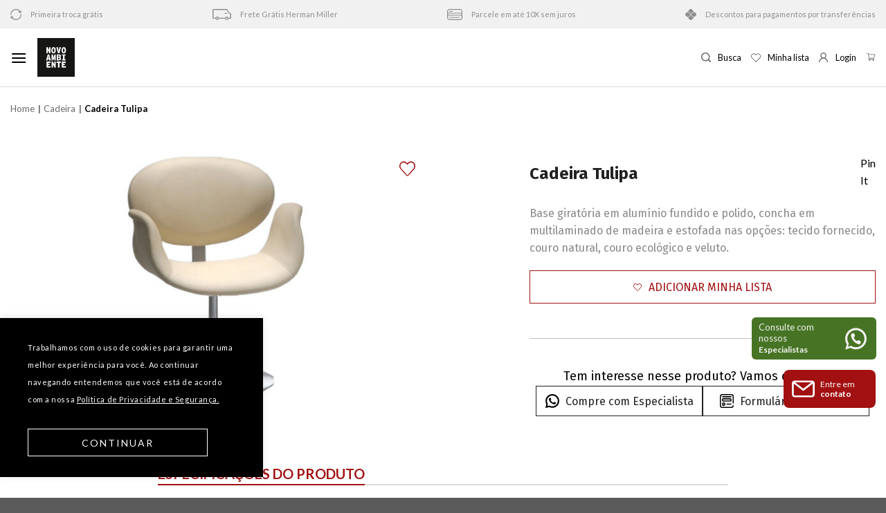

--- FILE ---
content_type: text/html; charset=UTF-8
request_url: https://design.novoambiente.com/produto/cadeira-tulipa/
body_size: 62697
content:

<!DOCTYPE html>
<!--[if IE 9 ]> <html lang="pt-BR" class="ie9 loading-site no-js"> <![endif]-->
<!--[if IE 8 ]> <html lang="pt-BR" class="ie8 loading-site no-js"> <![endif]-->
<!--[if (gte IE 9)|!(IE)]><!--><html lang="pt-BR" class="loading-site no-js"> <!--<![endif]-->
<head>
	<meta charset="UTF-8" />
	<meta name="viewport" content="width=device-width, initial-scale=1.0, maximum-scale=1.0, user-scalable=no" />

	<link rel="profile" href="http://gmpg.org/xfn/11" />
	<link rel="pingback" href="https://design.novoambiente.com/xmlrpc.php" />

	
  <meta property="og:locale" content="pt_BR"/>
  <meta property="og:site_name" content="Novo Ambiente | Catálogo"/>
  <meta property="og:title" content="Cadeira Tulipa - Novo Ambiente | Catálogo"/>
  <meta property="og:url" content="https://design.novoambiente.com/produto/cadeira-tulipa/"/>
  <meta property="og:type" content="product"/>
  <meta property="og:description" content="Base giratória em alumínio fundido e polido, concha em multilaminado de madeira e estofada nas opções: tecido fornecido, couro natural, couro ecológico e veluto."/>
  <meta property="og:image" itemprop="image" content="https://design.novoambiente.com/wp-content/uploads/2013/05/tulipa-branca-560x292.jpg"/>
  <meta property="og:image:url" itemprop="image" content="https://design.novoambiente.com/wp-content/uploads/2013/05/tulipa-branca-560x292.jpg"/>
  <meta property="og:image:secure_url" itemprop="image" content="https://design.novoambiente.com/wp-content/uploads/2013/05/tulipa-branca-560x292.jpg"/>
  <meta property="og:image:width" content="560"/>
  <meta property="og:image:height" content="292"/>
  <!-- <meta property="page:published_time" content="1440432930"/> -->
  <!-- <meta property="page:modified_time" content="1440432930" /> -->
  <!-- <meta property="og:updated_time" content="1440432930" /> -->
  <!-- <meta property="page:section" content=""/> -->
  <meta property="page:publisher" content="https://www.facebook.com/LojaNovoAmbiente"/>
  <!-- Google+ / Schema.org -->
  <meta itemprop="name" content="Cadeira Tulipa - Novo Ambiente | Catálogo"/>
  <meta itemprop="headline" content="Cadeira Tulipa - Novo Ambiente | Catálogo"/>
  <meta itemprop="description" content="Base giratória em alumínio fundido e polido, concha em multilaminado de madeira e estofada nas opções: tecido fornecido, couro natural, couro ecológico e veluto."/>
  <meta itemprop="image" itemprop="image" content="https://design.novoambiente.com/wp-content/uploads/2013/05/tulipa-branca-560x292.jpg"/>
  <!-- <meta itemprop="datePublished" content="2020-03-25"/> -->
  <!-- <meta itemprop="dateModified" content="1440432930" /> -->
  <!-- <meta itemprop="author" content=""/> -->
  <!--<meta itemprop="publisher" content="Colabora"/>--> <!-- To solve: The attribute publisher.itemtype has an invalid value -->
  <!-- Twitter Cards -->
  <meta name="twitter:title" content="Cadeira Tulipa - Novo Ambiente | Catálogo"/>
  <meta name="twitter:url" content="https://design.novoambiente.com/produto/cadeira-tulipa/"/>
  <meta name="twitter:description" content="Base giratória em alumínio fundido e polido, concha em multilaminado de madeira e estofada nas opções: tecido fornecido, couro natural, couro ecológico e veluto."/>
  <meta name="twitter:image" itemprop="image" content="https://design.novoambiente.com/wp-content/uploads/2013/05/tulipa-branca-560x292.jpg"/>
  <meta name="twitter:card" content="summary_large_image"/>
  <meta name="twitter:site" content="@novoambiente"/>
  	

	<link rel="preconnect" href="https://fonts.googleapis.com">
	<link rel="preconnect" href="https://fonts.gstatic.com" crossorigin>
	<link href="https://fonts.googleapis.com/css2?family=Fira+Sans:wght@300;400;500;700&family=Lato:wght@400;700&display=swap" rel="stylesheet">

	<script>(function(html){html.className = html.className.replace(/\bno-js\b/,'js')})(document.documentElement);</script>
<meta name='robots' content='index, follow, max-image-preview:large, max-snippet:-1, max-video-preview:-1' />
<meta name="dlm-version" content="5.1.5"><meta name="viewport" content="width=device-width, initial-scale=1, maximum-scale=1" />
	<!-- This site is optimized with the Yoast SEO plugin v26.1.1 - https://yoast.com/wordpress/plugins/seo/ -->
	<title>Cadeira Tulipa - Novo Ambiente | Catálogo</title>
	<link rel="canonical" href="https://design.novoambiente.com/produto/cadeira-tulipa/" />
	<script type="application/ld+json" class="yoast-schema-graph">{"@context":"https://schema.org","@graph":[{"@type":"WebPage","@id":"https://design.novoambiente.com/produto/cadeira-tulipa/","url":"https://design.novoambiente.com/produto/cadeira-tulipa/","name":"Cadeira Tulipa - Novo Ambiente | Catálogo","isPartOf":{"@id":"https://design.novoambiente.com/#website"},"primaryImageOfPage":{"@id":"https://design.novoambiente.com/produto/cadeira-tulipa/#primaryimage"},"image":{"@id":"https://design.novoambiente.com/produto/cadeira-tulipa/#primaryimage"},"thumbnailUrl":"https://design.novoambiente.com/wp-content/uploads/2013/05/tulipa-branca.jpg","datePublished":"2013-05-31T17:38:51+00:00","dateModified":"2021-07-01T20:52:19+00:00","breadcrumb":{"@id":"https://design.novoambiente.com/produto/cadeira-tulipa/#breadcrumb"},"inLanguage":"pt-BR","potentialAction":[{"@type":"ReadAction","target":["https://design.novoambiente.com/produto/cadeira-tulipa/"]}]},{"@type":"ImageObject","inLanguage":"pt-BR","@id":"https://design.novoambiente.com/produto/cadeira-tulipa/#primaryimage","url":"https://design.novoambiente.com/wp-content/uploads/2013/05/tulipa-branca.jpg","contentUrl":"https://design.novoambiente.com/wp-content/uploads/2013/05/tulipa-branca.jpg","width":676,"height":400},{"@type":"BreadcrumbList","@id":"https://design.novoambiente.com/produto/cadeira-tulipa/#breadcrumb","itemListElement":[{"@type":"ListItem","position":1,"name":"Home","item":"https://design.novoambiente.com/"},{"@type":"ListItem","position":2,"name":"Mobiliário","item":"https://design.novoambiente.com/mobiliario/"},{"@type":"ListItem","position":3,"name":"Cadeira Tulipa"}]},{"@type":"WebSite","@id":"https://design.novoambiente.com/#website","url":"https://design.novoambiente.com/","name":"Novo Ambiente | Catálogo","description":"Mobiliário de design para casa ou escritório","potentialAction":[{"@type":"SearchAction","target":{"@type":"EntryPoint","urlTemplate":"https://design.novoambiente.com/?s={search_term_string}"},"query-input":{"@type":"PropertyValueSpecification","valueRequired":true,"valueName":"search_term_string"}}],"inLanguage":"pt-BR"}]}</script>
	<!-- / Yoast SEO plugin. -->


<link rel='dns-prefetch' href='//ajax.googleapis.com' />
<link rel='dns-prefetch' href='//cdn.jsdelivr.net' />
<link rel="alternate" type="application/rss+xml" title="Feed para Novo Ambiente | Catálogo &raquo;" href="https://design.novoambiente.com/feed/" />
<link rel="alternate" title="oEmbed (JSON)" type="application/json+oembed" href="https://design.novoambiente.com/wp-json/oembed/1.0/embed?url=https%3A%2F%2Fdesign.novoambiente.com%2Fproduto%2Fcadeira-tulipa%2F" />
<link rel="alternate" title="oEmbed (XML)" type="text/xml+oembed" href="https://design.novoambiente.com/wp-json/oembed/1.0/embed?url=https%3A%2F%2Fdesign.novoambiente.com%2Fproduto%2Fcadeira-tulipa%2F&#038;format=xml" />
<style id='wp-img-auto-sizes-contain-inline-css' type='text/css'>
img:is([sizes=auto i],[sizes^="auto," i]){contain-intrinsic-size:3000px 1500px}
/*# sourceURL=wp-img-auto-sizes-contain-inline-css */
</style>
<link rel='stylesheet' id='sbi_styles-css' href='https://design.novoambiente.com/wp-content/plugins/instagram-feed/css/sbi-styles.min.css?ver=6.9.1' type='text/css' media='all' />
<style id='wp-emoji-styles-inline-css' type='text/css'>

	img.wp-smiley, img.emoji {
		display: inline !important;
		border: none !important;
		box-shadow: none !important;
		height: 1em !important;
		width: 1em !important;
		margin: 0 0.07em !important;
		vertical-align: -0.1em !important;
		background: none !important;
		padding: 0 !important;
	}
/*# sourceURL=wp-emoji-styles-inline-css */
</style>
<link rel='stylesheet' id='wp-components-css' href='https://design.novoambiente.com/wp-includes/css/dist/components/style.min.css?ver=6.9' type='text/css' media='all' />
<link rel='stylesheet' id='wp-preferences-css' href='https://design.novoambiente.com/wp-includes/css/dist/preferences/style.min.css?ver=6.9' type='text/css' media='all' />
<link rel='stylesheet' id='wp-block-editor-css' href='https://design.novoambiente.com/wp-includes/css/dist/block-editor/style.min.css?ver=6.9' type='text/css' media='all' />
<link rel='stylesheet' id='popup-maker-block-library-style-css' href='https://design.novoambiente.com/wp-content/cache/autoptimize/css/autoptimize_single_9963176ef6137ecf4405a5ccd36aa797.css?ver=dbea705cfafe089d65f1' type='text/css' media='all' />
<link rel='stylesheet' id='contact-form-7-css' href='https://design.novoambiente.com/wp-content/cache/autoptimize/css/autoptimize_single_64ac31699f5326cb3c76122498b76f66.css?ver=6.1.1' type='text/css' media='all' />
<link rel='stylesheet' id='cookie-law-info-css' href='https://design.novoambiente.com/wp-content/cache/autoptimize/css/autoptimize_single_20e8490fab0dcf7557a5c8b54494db6f.css?ver=3.3.5' type='text/css' media='all' />
<link rel='stylesheet' id='cookie-law-info-gdpr-css' href='https://design.novoambiente.com/wp-content/cache/autoptimize/css/autoptimize_single_359aca8a88b2331aa34ac505acad9911.css?ver=3.3.5' type='text/css' media='all' />
<link rel='stylesheet' id='searchandfilter-css' href='https://design.novoambiente.com/wp-content/cache/autoptimize/css/autoptimize_single_3b954135677c0387989e5fc0404c3439.css?ver=1' type='text/css' media='all' />
<style id='woocommerce-inline-inline-css' type='text/css'>
.woocommerce form .form-row .required { visibility: visible; }
/*# sourceURL=woocommerce-inline-inline-css */
</style>
<link rel='stylesheet' id='wcz-frontend-css' href='https://design.novoambiente.com/wp-content/cache/autoptimize/css/autoptimize_single_87749ba52377d5b77e448993765600df.css?ver=2.6.3' type='text/css' media='all' />
<link rel='stylesheet' id='brands-styles-css' href='https://design.novoambiente.com/wp-content/cache/autoptimize/css/autoptimize_single_48d56016b20f151be4f24ba6d0eb1be4.css?ver=10.2.1' type='text/css' media='all' />
<link rel='preload' as='font' type='font/woff2' crossorigin='anonymous' id='tinvwl-webfont-font-css' href='https://design.novoambiente.com/wp-content/plugins/ti-woocommerce-wishlist/assets/fonts/tinvwl-webfont.woff2?ver=xu2uyi'  media='all' />
<link rel='stylesheet' id='tinvwl-webfont-css' href='https://design.novoambiente.com/wp-content/plugins/ti-woocommerce-wishlist/assets/css/webfont.min.css?ver=1.25.4' type='text/css' media='all' />
<link rel='stylesheet' id='tinvwl-css' href='https://design.novoambiente.com/wp-content/plugins/ti-woocommerce-wishlist/assets/css/public.min.css?ver=1.25.4' type='text/css' media='all' />
<link rel='stylesheet' id='gallery-2-css' href='https://design.novoambiente.com/wp-content/cache/autoptimize/css/autoptimize_single_78b69e20394c848657fa057f2e3c5d5a.css?ver=6.9' type='text/css' media='all' />
<link rel='stylesheet' id='OwlCarousel-5-css' href='https://design.novoambiente.com/wp-content/themes/flatsome-child/assets/owl-carousel/OwlCarousel2-2.3.4/docs/assets/owlcarousel/assets/owl.carousel.min.css?ver=6.9' type='text/css' media='all' />
<link rel='stylesheet' id='OwlCarousel-6-css' href='https://design.novoambiente.com/wp-content/themes/flatsome-child/assets/owl-carousel/OwlCarousel2-2.3.4/docs/assets/owlcarousel/assets/owl.theme.default.min.css?ver=6.9' type='text/css' media='all' />
<style id='wcz-customizer-custom-css-inline-css' type='text/css'>
body.woocommerce form.woocommerce-ordering{display:none !important;}
/*# sourceURL=wcz-customizer-custom-css-inline-css */
</style>
<link rel='stylesheet' id='popup-maker-site-css' href='//design.novoambiente.com/wp-content/uploads/pum/pum-site-styles.css?generated=1752107022&#038;ver=1.21.3' type='text/css' media='all' />
<link rel='stylesheet' id='flatsome-main-css' href='https://design.novoambiente.com/wp-content/cache/autoptimize/css/autoptimize_single_b946f6b5a8a8634305e4ca58e1aab726.css?ver=3.14.2' type='text/css' media='all' />
<style id='flatsome-main-inline-css' type='text/css'>
@font-face {
				font-family: "fl-icons";
				font-display: block;
				src: url(https://design.novoambiente.com/wp-content/themes/flatsome/assets/css/icons/fl-icons.eot?v=3.14.2);
				src:
					url(https://design.novoambiente.com/wp-content/themes/flatsome/assets/css/icons/fl-icons.eot#iefix?v=3.14.2) format("embedded-opentype"),
					url(https://design.novoambiente.com/wp-content/themes/flatsome/assets/css/icons/fl-icons.woff2?v=3.14.2) format("woff2"),
					url(https://design.novoambiente.com/wp-content/themes/flatsome/assets/css/icons/fl-icons.ttf?v=3.14.2) format("truetype"),
					url(https://design.novoambiente.com/wp-content/themes/flatsome/assets/css/icons/fl-icons.woff?v=3.14.2) format("woff"),
					url(https://design.novoambiente.com/wp-content/themes/flatsome/assets/css/icons/fl-icons.svg?v=3.14.2#fl-icons) format("svg");
			}
/*# sourceURL=flatsome-main-inline-css */
</style>
<link rel='stylesheet' id='flatsome-shop-css' href='https://design.novoambiente.com/wp-content/cache/autoptimize/css/autoptimize_single_6dbccbd41131d6a67405dcadc41597e0.css?ver=3.14.2' type='text/css' media='all' />
<link rel='stylesheet' id='flatsome-style-css' href='https://design.novoambiente.com/wp-content/cache/autoptimize/css/autoptimize_single_a907e38210d184296e7e44699219daf2.css?ver=3.0' type='text/css' media='all' />
<script type="text/javascript" src="https://design.novoambiente.com/wp-includes/js/jquery/jquery.min.js?ver=3.7.1" id="jquery-core-js"></script>
<script type="text/javascript" src="https://design.novoambiente.com/wp-includes/js/jquery/jquery-migrate.min.js?ver=3.4.1" id="jquery-migrate-js"></script>
<script type="text/javascript" id="cookie-law-info-js-extra">
/* <![CDATA[ */
var Cli_Data = {"nn_cookie_ids":[],"cookielist":[],"non_necessary_cookies":[],"ccpaEnabled":"","ccpaRegionBased":"","ccpaBarEnabled":"","strictlyEnabled":["necessary","obligatoire"],"ccpaType":"gdpr","js_blocking":"1","custom_integration":"","triggerDomRefresh":"","secure_cookies":""};
var cli_cookiebar_settings = {"animate_speed_hide":"500","animate_speed_show":"500","background":"#000000","border":"#b1a6a6c2","border_on":"","button_1_button_colour":"#61a229","button_1_button_hover":"#4e8221","button_1_link_colour":"#fff","button_1_as_button":"1","button_1_new_win":"","button_2_button_colour":"#333","button_2_button_hover":"#292929","button_2_link_colour":"#444","button_2_as_button":"","button_2_hidebar":"","button_3_button_colour":"#dedfe0","button_3_button_hover":"#b2b2b3","button_3_link_colour":"#333333","button_3_as_button":"1","button_3_new_win":"","button_4_button_colour":"#dedfe0","button_4_button_hover":"#b2b2b3","button_4_link_colour":"#333333","button_4_as_button":"1","button_7_button_colour":"#000","button_7_button_hover":"#000000","button_7_link_colour":"#fff","button_7_as_button":"1","button_7_new_win":"","font_family":"inherit","header_fix":"","notify_animate_hide":"1","notify_animate_show":"","notify_div_id":"#cookie-law-info-bar","notify_position_horizontal":"right","notify_position_vertical":"bottom","scroll_close":"","scroll_close_reload":"","accept_close_reload":"","reject_close_reload":"","showagain_tab":"","showagain_background":"#fff","showagain_border":"#000","showagain_div_id":"#cookie-law-info-again","showagain_x_position":"100px","text":"#ffffff","show_once_yn":"","show_once":"10000","logging_on":"","as_popup":"","popup_overlay":"1","bar_heading_text":"","cookie_bar_as":"banner","popup_showagain_position":"bottom-right","widget_position":"left"};
var log_object = {"ajax_url":"https://design.novoambiente.com/wp-admin/admin-ajax.php"};
//# sourceURL=cookie-law-info-js-extra
/* ]]> */
</script>
<script type="text/javascript" src="https://design.novoambiente.com/wp-content/cache/autoptimize/js/autoptimize_single_c5592a6fda4d0b779f56db2d5ddac010.js?ver=3.3.5" id="cookie-law-info-js"></script>
<script type="text/javascript" src="https://design.novoambiente.com/wp-content/plugins/woocommerce/assets/js/jquery-blockui/jquery.blockUI.min.js?ver=2.7.0-wc.10.2.1" id="jquery-blockui-js" defer="defer" data-wp-strategy="defer"></script>
<script type="text/javascript" id="wc-add-to-cart-js-extra">
/* <![CDATA[ */
var wc_add_to_cart_params = {"ajax_url":"/wp-admin/admin-ajax.php","wc_ajax_url":"/?wc-ajax=%%endpoint%%","i18n_view_cart":"Ver carrinho","cart_url":"https://design.novoambiente.com/carrinho/","is_cart":"","cart_redirect_after_add":"no"};
//# sourceURL=wc-add-to-cart-js-extra
/* ]]> */
</script>
<script type="text/javascript" src="https://design.novoambiente.com/wp-content/plugins/woocommerce/assets/js/frontend/add-to-cart.min.js?ver=10.2.1" id="wc-add-to-cart-js" defer="defer" data-wp-strategy="defer"></script>
<script type="text/javascript" id="wc-single-product-js-extra">
/* <![CDATA[ */
var wc_single_product_params = {"i18n_required_rating_text":"Selecione uma classifica\u00e7\u00e3o","i18n_rating_options":["1 de 5 estrelas","2 de 5 estrelas","3 de 5 estrelas","4 de 5 estrelas","5 de 5 estrelas"],"i18n_product_gallery_trigger_text":"Ver galeria de imagens em tela cheia","review_rating_required":"yes","flexslider":{"rtl":false,"animation":"slide","smoothHeight":true,"directionNav":false,"controlNav":"thumbnails","slideshow":false,"animationSpeed":500,"animationLoop":false,"allowOneSlide":false},"zoom_enabled":"","zoom_options":[],"photoswipe_enabled":"","photoswipe_options":{"shareEl":false,"closeOnScroll":false,"history":false,"hideAnimationDuration":0,"showAnimationDuration":0},"flexslider_enabled":""};
//# sourceURL=wc-single-product-js-extra
/* ]]> */
</script>
<script type="text/javascript" src="https://design.novoambiente.com/wp-content/plugins/woocommerce/assets/js/frontend/single-product.min.js?ver=10.2.1" id="wc-single-product-js" defer="defer" data-wp-strategy="defer"></script>
<script type="text/javascript" src="https://design.novoambiente.com/wp-content/plugins/woocommerce/assets/js/js-cookie/js.cookie.min.js?ver=2.1.4-wc.10.2.1" id="js-cookie-js" data-wp-strategy="defer"></script>
<script type="text/javascript" id="woocommerce-js-extra">
/* <![CDATA[ */
var woocommerce_params = {"ajax_url":"/wp-admin/admin-ajax.php","wc_ajax_url":"/?wc-ajax=%%endpoint%%","i18n_password_show":"Mostrar senha","i18n_password_hide":"Ocultar senha"};
//# sourceURL=woocommerce-js-extra
/* ]]> */
</script>
<script type="text/javascript" src="https://design.novoambiente.com/wp-content/plugins/woocommerce/assets/js/frontend/woocommerce.min.js?ver=10.2.1" id="woocommerce-js" defer="defer" data-wp-strategy="defer"></script>
<script type="text/javascript" src="https://ajax.googleapis.com/ajax/libs/jquery/1.11.2/jquery.min.js?ver=6.9" id="gallery-1-js"></script>
<link rel="https://api.w.org/" href="https://design.novoambiente.com/wp-json/" /><link rel="alternate" title="JSON" type="application/json" href="https://design.novoambiente.com/wp-json/wp/v2/product/201" /><link rel="EditURI" type="application/rsd+xml" title="RSD" href="https://design.novoambiente.com/xmlrpc.php?rsd" />
<meta name="generator" content="WordPress 6.9" />
<meta name="generator" content="WooCommerce 10.2.1" />
<link rel='shortlink' href='https://design.novoambiente.com/?p=201' />
<!-- HFCM by 99 Robots - Snippet # 1: header scripts -->
<meta name="google-site-verification" content="O_Luq4QKxD3jzzGmx3SvvhaF1nVbEjc4J557ehz-P1s" />

<!-- Google Tag Manager for WordPress by gtm4wp.com -->
<script data-cfasync="false" data-pagespeed-no-defer>//<![CDATA[
	var gtm4wp_datalayer_name = "dataLayer";
	var dataLayer = dataLayer || [];
//]]>
</script>

<!-- Google Tag Manager for WordPress by gtm4wp.com -->
<script data-cfasync="false" data-pagespeed-no-defer>//<![CDATA[
	var dataLayer_content = {"pagePostType":"frontpage"};
	dataLayer.push( dataLayer_content );//]]>
</script>
<script data-cfasync="false">//<![CDATA[
(function(w,d,s,l,i){w[l]=w[l]||[];w[l].push({'gtm.start':
new Date().getTime(),event:'gtm.js'});var f=d.getElementsByTagName(s)[0],
j=d.createElement(s),dl=l!='dataLayer'?'&l='+l:'';j.async=true;j.src=
'//www.googletagmanager.com/gtm.'+'js?id='+i+dl;f.parentNode.insertBefore(j,f);
})(window,document,'script','dataLayer','GTM-M5BVCPL');//]]>
</script>
<!-- End Google Tag Manager -->

<script>
        (function(i,s,o,g,r,a,m){i['GoogleAnalyticsObject']=r;i[r]=i[r]||function(){
        (i[r].q=i[r].q||[]).push(arguments)},i[r].l=1*new Date();a=s.createElement(o),
        m=s.getElementsByTagName(o)[0];a.async=1;a.src=g;m.parentNode.insertBefore(a,m)
        })(window,document,'script','//www.google-analytics.com/analytics.js','ga');

        ga('create', 'UA-28006347-2', 'novoambiente.com');
        ga('send', 'pageview');
    </script>

<noscript><iframe src="https://www.googletagmanager.com/ns.html?id=GTM-M5BVCPL"
height="0" width="0" style="display:none;visibility:hidden"></iframe></noscript>
<!-- /end HFCM by 99 Robots -->
<!-- HFCM by 99 Robots - Snippet # 2: Facebook Pixel -->
<!-- Facebook Pixel Code -->
<script>
  !function(f,b,e,v,n,t,s)
  {if(f.fbq)return;n=f.fbq=function(){n.callMethod?
  n.callMethod.apply(n,arguments):n.queue.push(arguments)};
  if(!f._fbq)f._fbq=n;n.push=n;n.loaded=!0;n.version='2.0';
  n.queue=[];t=b.createElement(e);t.async=!0;
  t.src=v;s=b.getElementsByTagName(e)[0];
  s.parentNode.insertBefore(t,s)}(window, document,'script',
  'https://connect.facebook.net/en_US/fbevents.js');
  fbq('init', '135099527335328');
  fbq('track', 'PageView');
</script>
<noscript>
  <img height="1" width="1" style="display:none" 
       src="https://www.facebook.com/tr?id=135099527335328&ev=PageView&noscript=1"/>
</noscript>
<!-- End Facebook Pixel Code -->
<!-- /end HFCM by 99 Robots -->
<!-- HFCM by 99 Robots - Snippet # 3: Hotjar -->
<!-- Hotjar Tracking Code for https://design.novoambiente.com/mobiliario/ --> <script>    
	(function(h,o,t,j,a,r){        
		h.hj=h.hj||function(){(h.hj.q=h.hj.q||[]).push(arguments)};        												 
		h._hjSettings={hjid:2910692,hjsv:6};        
		a=o.getElementsByTagName('head')[0];        
		r=o.createElement('script');r.async=1;        
		r.src=t+h._hjSettings.hjid+j+h._hjSettings.hjsv;        
		a.appendChild(r);    
	})(window,document,'https://static.hotjar.com/c/hotjar-','.js?sv='); 
</script>
<!-- /end HFCM by 99 Robots -->

<!-- This website runs the Product Feed PRO for WooCommerce by AdTribes.io plugin - version woocommercesea_option_installed_version -->
<meta name="description" content="Base giratória em alumínio fundido e polido, concha em multilaminado de madeira e estofada nas opções: tecido fornecido, couro natural, couro ecológico e veluto."><style>.bg{opacity: 0; transition: opacity 1s; -webkit-transition: opacity 1s;} .bg-loaded{opacity: 1;}</style><!--[if IE]><link rel="stylesheet" type="text/css" href="https://design.novoambiente.com/wp-content/themes/flatsome/assets/css/ie-fallback.css"><script src="//cdnjs.cloudflare.com/ajax/libs/html5shiv/3.6.1/html5shiv.js"></script><script>var head = document.getElementsByTagName('head')[0],style = document.createElement('style');style.type = 'text/css';style.styleSheet.cssText = ':before,:after{content:none !important';head.appendChild(style);setTimeout(function(){head.removeChild(style);}, 0);</script><script src="https://design.novoambiente.com/wp-content/themes/flatsome/assets/libs/ie-flexibility.js"></script><![endif]-->	<noscript><style>.woocommerce-product-gallery{ opacity: 1 !important; }</style></noscript>
	<style class="wpcode-css-snippet"><div class="interesse-btn">
		<p>Tem interesse nesse produto? Vamos conversar!</p>
		<a target="_blank" href="https://api.whatsapp.com/send/?phone=551132304067&text=Ol%C3%A1%2C+gostaria+de+algumas+informa%C3%A7%C3%B5es.&type=phone_number&app_absent=0." class="button white is-outline lowercase">
			<svg version="1.1" id="Layer_1" xmlns="http://www.w3.org/2000/svg" xmlns:xlink="http://www.w3.org/1999/xlink" x="0px" y="0px" viewBox="0 0 418.135 418.135" style="enable-background:new 0 0 418.135 418.135;" xml:space="preserve"><g><path class="st0" d="M198.929,0.242C88.5,5.5,1.356,97.466,1.691,208.02c0.102,33.672,8.231,65.454,22.571,93.536L2.245,408.429c-1.191,5.781,4.023,10.843,9.766,9.483l104.723-24.811c26.905,13.402,57.125,21.143,89.108,21.631c112.869,1.724,206.982-87.897,210.5-200.724C420.113,93.065,320.295-5.538,198.929,0.242z M323.886,322.197c-30.669,30.669-71.446,47.559-114.818,47.559c-25.396,0-49.71-5.698-72.269-16.935l-14.584-7.265l-64.206,15.212l13.515-65.607l-7.185-14.07c-11.711-22.935-17.649-47.736-17.649-73.713c0-43.373,16.89-84.149,47.559-114.819c30.395-30.395,71.837-47.56,114.822-47.56C252.443,45,293.218,61.89,323.887,92.558c30.669,30.669,47.559,71.445,47.56,114.817C371.446,250.361,354.281,291.803,323.886,322.197z"></path><path class="st0" d="M309.712,252.351l-40.169-11.534c-5.281-1.516-10.968-0.018-14.816,3.903l-9.823,10.008c-4.142,4.22-10.427,5.576-15.909,3.358c-19.002-7.69-58.974-43.23-69.182-61.007c-2.945-5.128-2.458-11.539,1.158-16.218l8.576-11.095c3.36-4.347,4.069-10.185,1.847-15.21l-16.9-38.223c-4.048-9.155-15.747-11.82-23.39-5.356c-11.211,9.482-24.513,23.891-26.13,39.854c-2.851,28.144,9.219,63.622,54.862,106.222c52.73,49.215,94.956,55.717,122.449,49.057c15.594-3.777,28.056-18.919,35.921-31.317C323.568,266.34,319.334,255.114,309.712,252.351z"></path></g><g></g><g></g><g></g><g></g><g></g><g></g><g></g><g></g><g></g><g></g><g></g><g></g><g></g><g></g><g></g></svg>
			Consultor via WhatsApp
		</a>
		<a href="#form" class="button white is-outline lowercase">
			<svg version="1.1" id="Camada_1" xmlns="http://www.w3.org/2000/svg" xmlns:xlink="http://www.w3.org/1999/xlink" x="0px" y="0px" viewBox="0 0 512.7 512.7" style="enable-background:new 0 0 512.7 512.7;" xml:space="preserve"><g><path d="M512.3,337.3c-3.1,5.9-6.5,11.5-13.3,13.8c-12.4,4.2-25.3-4.1-26.6-17.1c-0.2-2-0.1-4-0.1-6c0-81.6,0-163.2,0-244.9c0-17.3-7-30.5-22.6-38.6c-5.9-3.1-12.3-4.2-18.8-4.2c-116.4,0-232.9-0.1-349.3,0c-23.8,0-41.1,17.2-41.1,40.9c-0.1,116.6-0.1,233.2,0,349.8c0,23.7,17.3,41,41,41c116.6,0.1,233.2,0.1,349.8,0c23.2,0,39.4-16,40.9-39.6c0.6-9,4.6-15.6,13-19c10.6-4.2,22.6,1.7,26,12.6c0.2,0.7-0.1,1.7,1,2c0,5,0,10,0,15c-1.7,0.6-1,2.3-1.3,3.4c-7.9,34.4-28.9,55.8-63.3,64.1c-2.1,0.5-4.7-0.6-6.4,1.5c-124,0-247.9,0-371.9,0c-1.1-1.9-3.3-1.2-4.9-1.6c-29.7-6.9-49.6-24.8-60.1-53.4c-1.7-4.6-1.7-9.6-4-14c0-124.6,0-249.3,0-373.9c1.9-1.1,1.2-3.3,1.6-4.9c6.9-29.7,24.8-49.6,53.4-60c4.9-1.8,10-2.8,15-4.1c123.6,0,247.3,0,370.9,0c0.2,0.8,0.8,0.9,1.5,1c31.1,4.6,52.1,22.1,64.3,50.7c2.5,5.9,2.9,12.4,5.2,18.3C512.3,159.4,512.3,248.3,512.3,337.3z"></path><path d="M256.2,276.3c-44.3,0-88.6,0-132.9,0c-14.1,0-26-4.7-34.8-16.2c-4.8-6.3-7.7-13.4-7.8-21.2c-0.3-15.1-0.9-30.4,0.1-45.5c1.5-21.6,18-36.4,39.7-37.1c3.8-0.1,7.7,0,11.5,0c85.8,0,171.6,0,257.4,0c17.3,0,30.5,6.9,38.7,22.5c2.5,4.8,3.9,10,4,15.3c0.2,14.8,0.8,29.7-0.1,44.5c-1.4,22.6-18.6,37.6-41.8,37.6C345.5,276.3,300.9,276.3,256.2,276.3z M256.3,236.3c43.8,0,87.6,0,131.4,0.1c3.6,0,4.8-0.7,4.7-4.5c-0.3-10.6-0.2-21.3,0-32c0-2.9-0.8-3.5-3.6-3.5c-88.3,0.1-176.5,0.1-264.8,0c-3.3,0-3.7,1.2-3.7,4c0.2,10.3,0.3,20.7,0,31c-0.1,4.2,1,5.2,5.1,5.1C169,236.2,212.7,236.3,256.3,236.3z"></path><path d="M256.6,79.4c51.3,0,102.6,0,153.9,0c10.1,0,17.4,4.7,20.5,12.9c4.7,12.4-3.7,25.8-17,27c-1.3,0.1-2.7,0.1-4,0.1c-102.4,0-204.8,0-307.2,0c-10.5,0-17.9-4.6-21-12.9c-4.7-12.6,4-26.1,17.5-27c3.5-0.2,7-0.1,10.5-0.1C158.6,79.4,207.6,79.4,256.6,79.4z"></path><path d="M142,313.2c8.1,0.4,18-1.2,27.7,1.2c17.9,4.4,30,19.5,30.6,38.4c0.4,13.5,0.3,27,0,40.5c-0.4,20.2-15.1,38.6-38.9,39.6c-15,0.6-30,1.2-44.9-0.4c-20.9-2.2-35.4-17.9-36-39.1c-0.4-13.5-0.4-27,0-40.5c0.6-22.8,17.5-39.2,40.3-39.7C127.3,313.1,133.8,313.2,142,313.2z M140.7,353.2c-5.7,0-11.3,0.1-17,0c-2.4-0.1-3.5,0.3-3.5,3.2c0.2,11.1,0.1,22.3,0,33.4c0,2.5,0.5,3.5,3.2,3.5c11.1-0.2,22.3-0.2,33.4,0c3.1,0.1,3.5-1.1,3.4-3.8c-0.1-11-0.1-21.9,0-32.9c0-2.5-0.6-3.5-3.3-3.4C151.7,353.4,146.2,353.2,140.7,353.2z"></path><path d="M336.3,353.3c25.1,0,50.3,0,75.4,0c8.2,0,14.5,3.6,18.3,10.8c3.5,6.7,3.1,13.6-1,19.9c-4.3,6.7-10.9,9.3-18.8,9.2c-32.5-0.1-64.9,0-97.4,0c-17.5,0-35,0.1-52.4-0.1c-10.1-0.1-17.9-6.8-19.8-16.4c-1.7-8.7,3.2-17.9,11.5-21.7c3.4-1.6,7-1.8,10.7-1.8C287.3,353.3,311.8,353.3,336.3,353.3z"></path></g></svg>
			Formulário de contato
		</a>
	</div></style><link rel="icon" href="https://design.novoambiente.com/wp-content/uploads/2021/09/favicon.jpg" sizes="32x32" />
<link rel="icon" href="https://design.novoambiente.com/wp-content/uploads/2021/09/favicon.jpg" sizes="192x192" />
<link rel="apple-touch-icon" href="https://design.novoambiente.com/wp-content/uploads/2021/09/favicon.jpg" />
<meta name="msapplication-TileImage" content="https://design.novoambiente.com/wp-content/uploads/2021/09/favicon.jpg" />
<style id="custom-css" type="text/css">:root {--primary-color: #a21012;}.full-width .ubermenu-nav, .container, .row{max-width: 1670px}.row.row-collapse{max-width: 1640px}.row.row-small{max-width: 1662.5px}.row.row-large{max-width: 1700px}.header-main{height: 84px}#logo img{max-height: 84px}#logo{width:54px;}.header-top{min-height: 30px}.transparent .header-main{height: 90px}.transparent #logo img{max-height: 90px}.has-transparent + .page-title:first-of-type,.has-transparent + #main > .page-title,.has-transparent + #main > div > .page-title,.has-transparent + #main .page-header-wrapper:first-of-type .page-title{padding-top: 90px;}.header.show-on-scroll,.stuck .header-main{height:70px!important}.stuck #logo img{max-height: 70px!important}.header-bottom {background-color: #f1f1f1}.header-main .nav > li > a{line-height: 63px }.stuck .header-main .nav > li > a{line-height: 50px }@media (max-width: 549px) {.header-main{height: 104px}#logo img{max-height: 104px}}/* Color */.accordion-title.active, .has-icon-bg .icon .icon-inner,.logo a, .primary.is-underline, .primary.is-link, .badge-outline .badge-inner, .nav-outline > li.active> a,.nav-outline >li.active > a, .cart-icon strong,[data-color='primary'], .is-outline.primary{color: #a21012;}/* Color !important */[data-text-color="primary"]{color: #a21012!important;}/* Background Color */[data-text-bg="primary"]{background-color: #a21012;}/* Background */.scroll-to-bullets a,.featured-title, .label-new.menu-item > a:after, .nav-pagination > li > .current,.nav-pagination > li > span:hover,.nav-pagination > li > a:hover,.has-hover:hover .badge-outline .badge-inner,button[type="submit"], .button.wc-forward:not(.checkout):not(.checkout-button), .button.submit-button, .button.primary:not(.is-outline),.featured-table .title,.is-outline:hover, .has-icon:hover .icon-label,.nav-dropdown-bold .nav-column li > a:hover, .nav-dropdown.nav-dropdown-bold > li > a:hover, .nav-dropdown-bold.dark .nav-column li > a:hover, .nav-dropdown.nav-dropdown-bold.dark > li > a:hover, .is-outline:hover, .tagcloud a:hover,.grid-tools a, input[type='submit']:not(.is-form), .box-badge:hover .box-text, input.button.alt,.nav-box > li > a:hover,.nav-box > li.active > a,.nav-pills > li.active > a ,.current-dropdown .cart-icon strong, .cart-icon:hover strong, .nav-line-bottom > li > a:before, .nav-line-grow > li > a:before, .nav-line > li > a:before,.banner, .header-top, .slider-nav-circle .flickity-prev-next-button:hover svg, .slider-nav-circle .flickity-prev-next-button:hover .arrow, .primary.is-outline:hover, .button.primary:not(.is-outline), input[type='submit'].primary, input[type='submit'].primary, input[type='reset'].button, input[type='button'].primary, .badge-inner{background-color: #a21012;}/* Border */.nav-vertical.nav-tabs > li.active > a,.scroll-to-bullets a.active,.nav-pagination > li > .current,.nav-pagination > li > span:hover,.nav-pagination > li > a:hover,.has-hover:hover .badge-outline .badge-inner,.accordion-title.active,.featured-table,.is-outline:hover, .tagcloud a:hover,blockquote, .has-border, .cart-icon strong:after,.cart-icon strong,.blockUI:before, .processing:before,.loading-spin, .slider-nav-circle .flickity-prev-next-button:hover svg, .slider-nav-circle .flickity-prev-next-button:hover .arrow, .primary.is-outline:hover{border-color: #a21012}.nav-tabs > li.active > a{border-top-color: #a21012}.widget_shopping_cart_content .blockUI.blockOverlay:before { border-left-color: #a21012 }.woocommerce-checkout-review-order .blockUI.blockOverlay:before { border-left-color: #a21012 }/* Fill */.slider .flickity-prev-next-button:hover svg,.slider .flickity-prev-next-button:hover .arrow{fill: #a21012;}/* Background Color */[data-icon-label]:after, .secondary.is-underline:hover,.secondary.is-outline:hover,.icon-label,.button.secondary:not(.is-outline),.button.alt:not(.is-outline), .badge-inner.on-sale, .button.checkout, .single_add_to_cart_button, .current .breadcrumb-step{ background-color:#6b6968; }[data-text-bg="secondary"]{background-color: #6b6968;}/* Color */.secondary.is-underline,.secondary.is-link, .secondary.is-outline,.stars a.active, .star-rating:before, .woocommerce-page .star-rating:before,.star-rating span:before, .color-secondary{color: #6b6968}/* Color !important */[data-text-color="secondary"]{color: #6b6968!important;}/* Border */.secondary.is-outline:hover{border-color:#6b6968}body{font-size: 100%;}@media screen and (max-width: 549px){body{font-size: 100%;}}body{font-family:"Roboto", sans-serif}body{font-weight: 300}body{color: #222020}.nav > li > a {font-family:"Roboto", sans-serif;}.mobile-sidebar-levels-2 .nav > li > ul > li > a {font-family:"Roboto", sans-serif;}.nav > li > a {font-weight: 300;}.mobile-sidebar-levels-2 .nav > li > ul > li > a {font-weight: 300;}h1,h2,h3,h4,h5,h6,.heading-font, .off-canvas-center .nav-sidebar.nav-vertical > li > a{font-family: "Roboto", sans-serif;}h1,h2,h3,h4,h5,h6,.heading-font,.banner h1,.banner h2{font-weight: 300;}h1,h2,h3,h4,h5,h6,.heading-font{color: #222020;}.alt-font{font-family: "Roboto", sans-serif;}.alt-font{font-weight: 300!important;}@media screen and (min-width: 550px){.products .box-vertical .box-image{min-width: 650px!important;width: 650px!important;}}/* Custom CSS */.gallery-col.grid-col .overlay.fill {background-color: rgba(0,0,0,0) !important;}.label-new.menu-item > a:after{content:"Novo";}.label-hot.menu-item > a:after{content:"Quente";}.label-sale.menu-item > a:after{content:"Promoção";}.label-popular.menu-item > a:after{content:"Popular";}</style>
<link rel='stylesheet' id='wc-blocks-style-css' href='https://design.novoambiente.com/wp-content/cache/autoptimize/css/autoptimize_single_e2d671c403c7e2bd09b3b298c748d0db.css?ver=wc-10.2.1' type='text/css' media='all' />
<style id='global-styles-inline-css' type='text/css'>
:root{--wp--preset--aspect-ratio--square: 1;--wp--preset--aspect-ratio--4-3: 4/3;--wp--preset--aspect-ratio--3-4: 3/4;--wp--preset--aspect-ratio--3-2: 3/2;--wp--preset--aspect-ratio--2-3: 2/3;--wp--preset--aspect-ratio--16-9: 16/9;--wp--preset--aspect-ratio--9-16: 9/16;--wp--preset--color--black: #000000;--wp--preset--color--cyan-bluish-gray: #abb8c3;--wp--preset--color--white: #ffffff;--wp--preset--color--pale-pink: #f78da7;--wp--preset--color--vivid-red: #cf2e2e;--wp--preset--color--luminous-vivid-orange: #ff6900;--wp--preset--color--luminous-vivid-amber: #fcb900;--wp--preset--color--light-green-cyan: #7bdcb5;--wp--preset--color--vivid-green-cyan: #00d084;--wp--preset--color--pale-cyan-blue: #8ed1fc;--wp--preset--color--vivid-cyan-blue: #0693e3;--wp--preset--color--vivid-purple: #9b51e0;--wp--preset--gradient--vivid-cyan-blue-to-vivid-purple: linear-gradient(135deg,rgb(6,147,227) 0%,rgb(155,81,224) 100%);--wp--preset--gradient--light-green-cyan-to-vivid-green-cyan: linear-gradient(135deg,rgb(122,220,180) 0%,rgb(0,208,130) 100%);--wp--preset--gradient--luminous-vivid-amber-to-luminous-vivid-orange: linear-gradient(135deg,rgb(252,185,0) 0%,rgb(255,105,0) 100%);--wp--preset--gradient--luminous-vivid-orange-to-vivid-red: linear-gradient(135deg,rgb(255,105,0) 0%,rgb(207,46,46) 100%);--wp--preset--gradient--very-light-gray-to-cyan-bluish-gray: linear-gradient(135deg,rgb(238,238,238) 0%,rgb(169,184,195) 100%);--wp--preset--gradient--cool-to-warm-spectrum: linear-gradient(135deg,rgb(74,234,220) 0%,rgb(151,120,209) 20%,rgb(207,42,186) 40%,rgb(238,44,130) 60%,rgb(251,105,98) 80%,rgb(254,248,76) 100%);--wp--preset--gradient--blush-light-purple: linear-gradient(135deg,rgb(255,206,236) 0%,rgb(152,150,240) 100%);--wp--preset--gradient--blush-bordeaux: linear-gradient(135deg,rgb(254,205,165) 0%,rgb(254,45,45) 50%,rgb(107,0,62) 100%);--wp--preset--gradient--luminous-dusk: linear-gradient(135deg,rgb(255,203,112) 0%,rgb(199,81,192) 50%,rgb(65,88,208) 100%);--wp--preset--gradient--pale-ocean: linear-gradient(135deg,rgb(255,245,203) 0%,rgb(182,227,212) 50%,rgb(51,167,181) 100%);--wp--preset--gradient--electric-grass: linear-gradient(135deg,rgb(202,248,128) 0%,rgb(113,206,126) 100%);--wp--preset--gradient--midnight: linear-gradient(135deg,rgb(2,3,129) 0%,rgb(40,116,252) 100%);--wp--preset--font-size--small: 13px;--wp--preset--font-size--medium: 20px;--wp--preset--font-size--large: 36px;--wp--preset--font-size--x-large: 42px;--wp--preset--spacing--20: 0.44rem;--wp--preset--spacing--30: 0.67rem;--wp--preset--spacing--40: 1rem;--wp--preset--spacing--50: 1.5rem;--wp--preset--spacing--60: 2.25rem;--wp--preset--spacing--70: 3.38rem;--wp--preset--spacing--80: 5.06rem;--wp--preset--shadow--natural: 6px 6px 9px rgba(0, 0, 0, 0.2);--wp--preset--shadow--deep: 12px 12px 50px rgba(0, 0, 0, 0.4);--wp--preset--shadow--sharp: 6px 6px 0px rgba(0, 0, 0, 0.2);--wp--preset--shadow--outlined: 6px 6px 0px -3px rgb(255, 255, 255), 6px 6px rgb(0, 0, 0);--wp--preset--shadow--crisp: 6px 6px 0px rgb(0, 0, 0);}:where(.is-layout-flex){gap: 0.5em;}:where(.is-layout-grid){gap: 0.5em;}body .is-layout-flex{display: flex;}.is-layout-flex{flex-wrap: wrap;align-items: center;}.is-layout-flex > :is(*, div){margin: 0;}body .is-layout-grid{display: grid;}.is-layout-grid > :is(*, div){margin: 0;}:where(.wp-block-columns.is-layout-flex){gap: 2em;}:where(.wp-block-columns.is-layout-grid){gap: 2em;}:where(.wp-block-post-template.is-layout-flex){gap: 1.25em;}:where(.wp-block-post-template.is-layout-grid){gap: 1.25em;}.has-black-color{color: var(--wp--preset--color--black) !important;}.has-cyan-bluish-gray-color{color: var(--wp--preset--color--cyan-bluish-gray) !important;}.has-white-color{color: var(--wp--preset--color--white) !important;}.has-pale-pink-color{color: var(--wp--preset--color--pale-pink) !important;}.has-vivid-red-color{color: var(--wp--preset--color--vivid-red) !important;}.has-luminous-vivid-orange-color{color: var(--wp--preset--color--luminous-vivid-orange) !important;}.has-luminous-vivid-amber-color{color: var(--wp--preset--color--luminous-vivid-amber) !important;}.has-light-green-cyan-color{color: var(--wp--preset--color--light-green-cyan) !important;}.has-vivid-green-cyan-color{color: var(--wp--preset--color--vivid-green-cyan) !important;}.has-pale-cyan-blue-color{color: var(--wp--preset--color--pale-cyan-blue) !important;}.has-vivid-cyan-blue-color{color: var(--wp--preset--color--vivid-cyan-blue) !important;}.has-vivid-purple-color{color: var(--wp--preset--color--vivid-purple) !important;}.has-black-background-color{background-color: var(--wp--preset--color--black) !important;}.has-cyan-bluish-gray-background-color{background-color: var(--wp--preset--color--cyan-bluish-gray) !important;}.has-white-background-color{background-color: var(--wp--preset--color--white) !important;}.has-pale-pink-background-color{background-color: var(--wp--preset--color--pale-pink) !important;}.has-vivid-red-background-color{background-color: var(--wp--preset--color--vivid-red) !important;}.has-luminous-vivid-orange-background-color{background-color: var(--wp--preset--color--luminous-vivid-orange) !important;}.has-luminous-vivid-amber-background-color{background-color: var(--wp--preset--color--luminous-vivid-amber) !important;}.has-light-green-cyan-background-color{background-color: var(--wp--preset--color--light-green-cyan) !important;}.has-vivid-green-cyan-background-color{background-color: var(--wp--preset--color--vivid-green-cyan) !important;}.has-pale-cyan-blue-background-color{background-color: var(--wp--preset--color--pale-cyan-blue) !important;}.has-vivid-cyan-blue-background-color{background-color: var(--wp--preset--color--vivid-cyan-blue) !important;}.has-vivid-purple-background-color{background-color: var(--wp--preset--color--vivid-purple) !important;}.has-black-border-color{border-color: var(--wp--preset--color--black) !important;}.has-cyan-bluish-gray-border-color{border-color: var(--wp--preset--color--cyan-bluish-gray) !important;}.has-white-border-color{border-color: var(--wp--preset--color--white) !important;}.has-pale-pink-border-color{border-color: var(--wp--preset--color--pale-pink) !important;}.has-vivid-red-border-color{border-color: var(--wp--preset--color--vivid-red) !important;}.has-luminous-vivid-orange-border-color{border-color: var(--wp--preset--color--luminous-vivid-orange) !important;}.has-luminous-vivid-amber-border-color{border-color: var(--wp--preset--color--luminous-vivid-amber) !important;}.has-light-green-cyan-border-color{border-color: var(--wp--preset--color--light-green-cyan) !important;}.has-vivid-green-cyan-border-color{border-color: var(--wp--preset--color--vivid-green-cyan) !important;}.has-pale-cyan-blue-border-color{border-color: var(--wp--preset--color--pale-cyan-blue) !important;}.has-vivid-cyan-blue-border-color{border-color: var(--wp--preset--color--vivid-cyan-blue) !important;}.has-vivid-purple-border-color{border-color: var(--wp--preset--color--vivid-purple) !important;}.has-vivid-cyan-blue-to-vivid-purple-gradient-background{background: var(--wp--preset--gradient--vivid-cyan-blue-to-vivid-purple) !important;}.has-light-green-cyan-to-vivid-green-cyan-gradient-background{background: var(--wp--preset--gradient--light-green-cyan-to-vivid-green-cyan) !important;}.has-luminous-vivid-amber-to-luminous-vivid-orange-gradient-background{background: var(--wp--preset--gradient--luminous-vivid-amber-to-luminous-vivid-orange) !important;}.has-luminous-vivid-orange-to-vivid-red-gradient-background{background: var(--wp--preset--gradient--luminous-vivid-orange-to-vivid-red) !important;}.has-very-light-gray-to-cyan-bluish-gray-gradient-background{background: var(--wp--preset--gradient--very-light-gray-to-cyan-bluish-gray) !important;}.has-cool-to-warm-spectrum-gradient-background{background: var(--wp--preset--gradient--cool-to-warm-spectrum) !important;}.has-blush-light-purple-gradient-background{background: var(--wp--preset--gradient--blush-light-purple) !important;}.has-blush-bordeaux-gradient-background{background: var(--wp--preset--gradient--blush-bordeaux) !important;}.has-luminous-dusk-gradient-background{background: var(--wp--preset--gradient--luminous-dusk) !important;}.has-pale-ocean-gradient-background{background: var(--wp--preset--gradient--pale-ocean) !important;}.has-electric-grass-gradient-background{background: var(--wp--preset--gradient--electric-grass) !important;}.has-midnight-gradient-background{background: var(--wp--preset--gradient--midnight) !important;}.has-small-font-size{font-size: var(--wp--preset--font-size--small) !important;}.has-medium-font-size{font-size: var(--wp--preset--font-size--medium) !important;}.has-large-font-size{font-size: var(--wp--preset--font-size--large) !important;}.has-x-large-font-size{font-size: var(--wp--preset--font-size--x-large) !important;}
/*# sourceURL=global-styles-inline-css */
</style>
<link rel='stylesheet' id='cookie-law-info-table-css' href='https://design.novoambiente.com/wp-content/cache/autoptimize/css/autoptimize_single_26b4f0c3c1bcf76291fa4952fb7f04fb.css?ver=3.3.5' type='text/css' media='all' />
</head>

<body class="wp-singular product-template-default single single-product postid-201 wp-theme-flatsome wp-child-theme-flatsome-child theme-flatsome woocommerce woocommerce-page woocommerce-no-js wcz-woocommerce tinvwl-theme-style lightbox mobile-submenu-toggle has-lightbox">


	<div class="cta-fixed-bar">
		<div class="row">
			<div class="col small-12 medium-8 large-8 pt-4 pt-md-6 pb-0 pb-md-6">
					<h4 class=""><strong>Precisa de ajuda com o seu projeto?</strong></h4>
					<p class="mb-0">Fale com um de nossos especialistas em soluções corporativas</p>
			</div>
			<div class="col small-12 medium-4 large-4 pt-md-6 pb-4 pb-md-6">
					<a href="https://design.novoambiente.com/contato/" class="button primary"><span>Entre em contato</span></a>
			</div>
		</div>
        <div class="cta-fixed-bar-close"></div>
	</div>
	
<div class="products-filter-overlay cat"></div><div class="products-filter-overlay attr"></div>
<a class="skip-link screen-reader-text" href="#main">Skip to content</a>

<div id="wrapper">


<div class="row row-collapse">
	<div class="large-12 col row-width"></div>
</div>

<header id="header" class="header has-sticky sticky-shrink">
	
	<div class="custom-top-bar">
		<div class="row align-center">
			<div class="col custom-top-bar-col owl-carousel">
				<div class="item">
					<svg xmlns="http://www.w3.org/2000/svg" width="99.755" height="99.754" viewBox="0 0 99.755 99.754"> <g id="Ícone_-_Troca" data-name="Ícone - Troca" transform="translate(0.5 0.5)"> <path id="Caminho_231" data-name="Caminho 231" d="M419.277,597.087a4,4,0,0,0-4.008,4,41.369,41.369,0,0,1-72.29,27.365l2.573,1.167a4,4,0,1,0,3.317-7.276l-14.03-6.363a4.009,4.009,0,0,0-5.519,2.561l-3.966,14.138a4.007,4.007,0,0,0,7.72,2.154l1.222-4.356a49.4,49.4,0,0,0,88.987-29.39A4,4,0,0,0,419.277,597.087Z" transform="translate(-324.531 -551.578)" fill="#8e8e8e"/> <path id="Caminho_231_-_Contorno" data-name="Caminho 231 - Contorno" d="M419.277,596.587a4.508,4.508,0,0,1,4.508,4.5,49.914,49.914,0,0,1-89.277,30.49l-.952,3.391a4.512,4.512,0,0,1-8.271.991,4.461,4.461,0,0,1-.411-3.415L328.84,618.4a4.51,4.51,0,0,1,6.208-2.881l14.029,6.362a4.492,4.492,0,0,1,2.239,5.957,4.507,4.507,0,0,1-5.97,2.23l-.243-.11a40.865,40.865,0,0,0,69.667-28.877A4.508,4.508,0,0,1,419.277,596.587Zm-45.368,53.244a48.867,48.867,0,0,0,48.876-48.747,3.508,3.508,0,0,0-7.016,0,41.869,41.869,0,0,1-73.163,27.7l.58-.788,2.573,1.167a3.5,3.5,0,1,0,2.9-6.365l-14.03-6.363a3.509,3.509,0,0,0-4.831,2.24l-3.966,14.138a3.509,3.509,0,0,0,3.38,4.44,3.515,3.515,0,0,0,3.377-2.556l1.5-5.333.608.813A49.184,49.184,0,0,0,373.909,649.831Z" transform="translate(-324.531 -551.578)" fill="rgba(0,0,0,0)"/> <path id="Caminho_232" data-name="Caminho 232" d="M328.708,616.371a4,4,0,0,0,4.008-4,41.376,41.376,0,0,1,74.8-24.267l-4.4-2a4,4,0,1,0-3.317,7.278l14.032,6.362a4.01,4.01,0,0,0,5.519-2.562l3.964-14.133a4.007,4.007,0,0,0-7.72-2.154l-.959,3.42A49.382,49.382,0,0,0,324.7,612.374,4,4,0,0,0,328.708,616.371Z" transform="translate(-324.7 -563.13)" fill="#8e8e8e"/> <path id="Caminho_232_-_Contorno" data-name="Caminho 232 - Contorno" d="M328.708,616.871a4.508,4.508,0,0,1-4.508-4.5,49.881,49.881,0,0,1,90.227-29.194l.677-2.414a4.511,4.511,0,0,1,8.27-.994,4.459,4.459,0,0,1,.413,3.418l-3.964,14.133a4.508,4.508,0,0,1-4.341,3.286,4.563,4.563,0,0,1-1.865-.4l-14.033-6.363a4.491,4.491,0,0,1-2.238-5.955,4.509,4.509,0,0,1,5.968-2.233l2.58,1.17a40.874,40.874,0,0,0-72.678,25.55A4.508,4.508,0,0,1,328.708,616.871Zm45.37-53.241A48.866,48.866,0,0,0,325.2,612.374a3.508,3.508,0,0,0,7.016,0,41.891,41.891,0,0,1,75.7-24.562l1.124,1.537-6.139-2.784a3.5,3.5,0,1,0-2.9,6.367l14.032,6.362a3.555,3.555,0,0,0,1.453.314,3.508,3.508,0,0,0,3.378-2.556l3.964-14.133a3.5,3.5,0,0,0-2.433-4.31,3.511,3.511,0,0,0-4.324,2.427l-1.245,4.44-.606-.869A48.969,48.969,0,0,0,374.078,563.63Z" transform="translate(-324.7 -563.13)" fill="rgba(0,0,0,0)"/> </g></svg>
					<span>Primeira troca grátis</span>
				</div>
				<div class="item">
					<svg xmlns="http://www.w3.org/2000/svg" width="166.811" height="99.754" viewBox="0 0 166.811 99.754"> <g id="Ícone_-_Frete" data-name="Ícone - Frete" transform="translate(0.5 0.5)"> <path id="Caminho_247" data-name="Caminho 247" d="M1096.84,773.758c-4.825-2.8-11.658-6.473-14.213-7.834l-18.366-29.638a4.185,4.185,0,0,0-3.558-1.981c-3.671,0-11.24.017-20.7.046l-7.884.023c-31.37.1-94.834.264-94.834.264a4.185,4.185,0,0,0-4.175,4.2l.345,78.593a4.186,4.186,0,0,0,4.186,4.167h22.322a15.619,15.619,0,0,0,30.107,0h55.336a15.615,15.615,0,0,0,30.1,0h19.227a4.184,4.184,0,0,0,4.186-4.186V777.378A4.183,4.183,0,0,0,1096.84,773.758ZM941.5,743c14.656-.04,64.121-.17,90.645-.253l7.88-.024c7.76-.023,14.244-.039,18.345-.044l17.732,28.616a4.191,4.191,0,0,0,1.6,1.494c.081.042,7.211,3.822,12.849,7.015v33.428H1075.51a15.617,15.617,0,0,0-30.1,0H990.071a15.619,15.619,0,0,0-30.1,0H941.813Zm33.517,81.687a7.267,7.267,0,1,1,7.267-7.269A7.276,7.276,0,0,1,975.02,824.686Zm85.44,0a7.267,7.267,0,1,1,7.264-7.269A7.276,7.276,0,0,1,1060.46,824.686Z" transform="translate(-933.113 -734.304)" fill="#8e8e8e"/> <path id="Caminho_247_-_Contorno" data-name="Caminho 247 - Contorno" d="M1060.7,733.8a4.656,4.656,0,0,1,3.983,2.218l18.295,29.523c2.222,1.185,9.225,4.94,14.11,7.78a4.7,4.7,0,0,1,2.332,4.052v40.039a4.691,4.691,0,0,1-4.686,4.686h-18.852a16.307,16.307,0,0,1-5.594,8.1,16.072,16.072,0,0,1-19.664,0,16.307,16.307,0,0,1-5.594-8.1H990.448a16.315,16.315,0,0,1-5.6,8.1,16.075,16.075,0,0,1-19.666,0,16.313,16.313,0,0,1-5.6-8.1H937.644a4.7,4.7,0,0,1-4.686-4.665l-.345-78.593a4.685,4.685,0,0,1,4.673-4.707c.635,0,63.823-.167,94.834-.264l7.884-.023C1049.521,733.821,1057.065,733.8,1060.7,733.8Zm34.034,87.3a3.69,3.69,0,0,0,3.686-3.686V777.378a3.7,3.7,0,0,0-1.834-3.188c-4.962-2.884-12.121-6.719-14.2-7.826l-.119-.063-.071-.115-18.366-29.638a3.662,3.662,0,0,0-3.133-1.745c-3.637,0-11.18.017-20.7.046l-7.884.023c-31.011.1-94.2.262-94.834.264a3.685,3.685,0,0,0-3.676,3.7l.345,78.594a3.693,3.693,0,0,0,3.686,3.67h22.7l.1.366a15.119,15.119,0,0,0,29.144,0l.1-.366h56.1l.1.366a15.115,15.115,0,0,0,29.138,0l.1-.366Zm-36.087-78.926,17.879,28.853a3.692,3.692,0,0,0,1.407,1.316c.055.029,7.213,3.823,12.861,7.021l.254.144v34.22H1075.13l-.1-.366a15.117,15.117,0,0,0-29.138,0l-.1.366h-56.1l-.1-.366a15.119,15.119,0,0,0-29.141,0l-.1.366H941.315L941,742.5l7.934-.021c19.529-.052,60.167-.161,83.211-.233l7.88-.024c7.273-.022,13.96-.038,18.345-.044Zm31.4,37.917c-5.57-3.147-12.52-6.832-12.58-6.863a4.7,4.7,0,0,1-1.791-1.674l-17.585-28.379c-4.387.007-10.945.022-18.065.044l-7.88.024c-23.045.072-63.682.181-83.212.233l-6.933.019.306,69.233h17.281a16.3,16.3,0,0,1,5.595-8.093,16.077,16.077,0,0,1,19.665,0,16.3,16.3,0,0,1,5.595,8.093h54.587a16.3,16.3,0,0,1,5.594-8.093,16.074,16.074,0,0,1,19.663,0,16.3,16.3,0,0,1,5.594,8.093h14.166ZM975.02,809.653a7.767,7.767,0,1,1-7.768,7.764A7.774,7.774,0,0,1,975.02,809.653Zm0,14.533a6.767,6.767,0,1,0-6.768-6.769A6.776,6.776,0,0,0,975.02,824.186Zm85.44-14.533a7.767,7.767,0,1,1-7.765,7.764A7.773,7.773,0,0,1,1060.46,809.653Zm0,14.533a6.767,6.767,0,1,0-6.765-6.769A6.774,6.774,0,0,0,1060.46,824.186Z" transform="translate(-933.113 -734.304)" fill="rgba(0,0,0,0)"/> <path id="Caminho_248" data-name="Caminho 248" d="M1014.311,767.6h15.172a4.186,4.186,0,0,0,0-8.373h-15.172a4.186,4.186,0,0,0,0,8.373Z" transform="translate(-902.665 -724.448)" fill="#8e8e8e"/> <path id="Caminho_248_-_Contorno" data-name="Caminho 248 - Contorno" d="M1029.483,768.1h-15.172a4.686,4.686,0,0,1,0-9.373h15.172a4.686,4.686,0,0,1,0,9.373Zm-15.172-8.373a3.686,3.686,0,0,0,0,7.373h15.172a3.686,3.686,0,0,0,0-7.373Z" transform="translate(-902.665 -724.448)" fill="rgba(0,0,0,0)"/> </g></svg>
					<span>Frete Grátis Herman Miller</span>
				</div>
				<div class="item">
					<svg xmlns="http://www.w3.org/2000/svg" width="133.148" height="98.753" viewBox="0 0 133.148 98.753"> <g id="Ícone_-_Parcelamento" data-name="Ícone - Parcelamento" transform="translate(0 0)"> <path id="Caminho_233" data-name="Caminho 233" d="M273.47,554.776H187a23.368,23.368,0,0,0-23.342,23.342v52.07A23.368,23.368,0,0,0,187,653.53H273.47a23.368,23.368,0,0,0,23.342-23.342v-52.07A23.368,23.368,0,0,0,273.47,554.776ZM170.63,595.6H289.845v11.445H170.63ZM187,561.743H273.47a16.394,16.394,0,0,1,16.375,16.375v10.516H170.63V578.118A16.394,16.394,0,0,1,187,561.743Zm86.466,84.82H187a16.394,16.394,0,0,1-16.375-16.375V614.012H289.845v16.176A16.394,16.394,0,0,1,273.47,646.563Z" transform="translate(-163.663 -554.776)" fill="#8e8e8e"/> <path id="Caminho_234" data-name="Caminho 234" d="M183.879,577.557h20.669a3.483,3.483,0,1,0,0-6.967H183.879a3.483,3.483,0,1,0,0,6.967Z" transform="translate(-160.967 -552.228)" fill="#8e8e8e"/> <path id="Caminho_235" data-name="Caminho 235" d="M267.481,617H182.505a3.483,3.483,0,1,0,0,6.967h84.976a3.483,3.483,0,1,0,0-6.967Z" transform="translate(-161.189 -544.751)" fill="#8e8e8e"/> </g></svg>
					<span>Parcele em até 10X sem juros</span>
				</div>
				<div class="item">
					<svg xmlns="http://www.w3.org/2000/svg" width="97.074" height="97.082" viewBox="0 0 97.074 97.082"> <g transform="translate(13217.497 7828.255)"> <path id="Ícone_-_Pix" data-name="Ícone - Pix" d="M37.719,91.807,19.461,73.549h2.852a13.981,13.981,0,0,0,9.969-4.123L46.758,54.961a2.732,2.732,0,0,1,3.781,0L64.953,69.374A14,14,0,0,0,74.93,73.5h1.742L58.359,91.807a14.6,14.6,0,0,1-20.641,0ZM4.273,58.356a14.592,14.592,0,0,1,0-20.632l11.109-11.1a2.043,2.043,0,0,0,.742.139h6.188a9.926,9.926,0,0,1,6.969,2.893L43.75,44.117a6.923,6.923,0,0,0,9.789,0L67.961,29.7a9.912,9.912,0,0,1,6.969-2.893h5.039a2.006,2.006,0,0,0,.781-.156L91.8,37.725a14.592,14.592,0,0,1,0,20.632L80.75,69.426a2.006,2.006,0,0,0-.781-.156H74.93a9.912,9.912,0,0,1-6.969-2.893L53.539,51.964a7.087,7.087,0,0,0-9.789,0L29.281,66.429a9.926,9.926,0,0,1-6.969,2.893H16.125a2.489,2.489,0,0,0-.742.139ZM46.758,41.12,32.281,26.656a14,14,0,0,0-9.969-4.14H19.461L37.719,4.274a14.6,14.6,0,0,1,20.641,0l18.313,18.31H74.93a14,14,0,0,0-9.977,4.123L50.539,41.12a2.661,2.661,0,0,1-1.891.786A2.627,2.627,0,0,1,46.758,41.12Z" transform="translate(-13216.999 -7827.755)" fill="#8e8e8e"/> <path id="Ícone_-_Pix_-_Contorno" data-name="Ícone - Pix - Contorno" d="M48.039,96.581a15,15,0,0,1-10.674-4.421L18.254,73.049h4.059a13.52,13.52,0,0,0,9.615-3.977L46.4,54.608A3.235,3.235,0,0,1,48.66,53.7a3.118,3.118,0,0,1,2.234.908L65.307,69.02A13.529,13.529,0,0,0,74.93,73h2.949L58.713,92.161A15,15,0,0,1,48.039,96.581ZM20.668,74.049l17.4,17.4a14.1,14.1,0,0,0,19.934,0L75.465,74H74.93A14.523,14.523,0,0,1,64.6,69.728L50.186,55.315A2.126,2.126,0,0,0,48.66,54.7a2.225,2.225,0,0,0-1.552.617L32.635,69.78a14.514,14.514,0,0,1-10.322,4.269Zm-5.424-4.02L3.92,58.71a15.092,15.092,0,0,1,0-21.339L15.262,26.035l.305.121a1.552,1.552,0,0,0,.558.1h6.188a10.4,10.4,0,0,1,7.323,3.04L44.1,43.763a6.423,6.423,0,0,0,9.082,0L67.608,29.351a10.373,10.373,0,0,1,7.322-3.039h5.039a1.507,1.507,0,0,0,.589-.118l.309-.129L92.158,37.372a15.092,15.092,0,0,1,0,21.338L80.867,70.016l-.309-.129a1.507,1.507,0,0,0-.589-.118H74.93a10.374,10.374,0,0,1-7.324-3.041L53.186,52.318a6.587,6.587,0,0,0-9.082,0L29.635,66.783a10.4,10.4,0,0,1-7.322,3.039H16.125a2.032,2.032,0,0,0-.591.115Zm.278-42.841-10.9,10.89A14.112,14.112,0,0,0,4.627,58l10.9,10.9a2.541,2.541,0,0,1,.6-.078h6.188a9.4,9.4,0,0,0,6.614-2.746L43.4,51.611a7.586,7.586,0,0,1,10.5,0L68.314,66.023A9.369,9.369,0,0,0,74.93,68.77h5.039a2.524,2.524,0,0,1,.646.084L91.451,58a14.112,14.112,0,0,0,0-19.925L80.615,27.228a2.524,2.524,0,0,1-.646.084H74.93a9.368,9.368,0,0,0-6.614,2.745L53.893,44.471a7.423,7.423,0,0,1-10.495,0L28.928,30.006a9.4,9.4,0,0,0-6.615-2.747H16.125A2.581,2.581,0,0,1,15.523,27.188ZM48.649,42.406v0a3.108,3.108,0,0,1-2.247-.935L31.928,27.009a13.529,13.529,0,0,0-9.615-3.994H18.253L37.365,3.921A15.007,15.007,0,0,1,48.042-.5h0A14.986,14.986,0,0,1,58.713,3.921L77.879,23.085H74.93a13.529,13.529,0,0,0-9.623,3.977L50.893,41.474A3.144,3.144,0,0,1,48.649,42.406ZM20.669,22.015h1.644A14.522,14.522,0,0,1,32.635,26.3l14.482,14.47a2.116,2.116,0,0,0,1.532.635v0a2.152,2.152,0,0,0,1.536-.639L64.6,26.354a14.523,14.523,0,0,1,10.33-4.269h.535L58.006,4.628a14.1,14.1,0,0,0-19.934,0Z" transform="translate(-13216.999 -7827.755)" fill="rgba(0,0,0,0)"/> </g></svg>
					<span>Descontos para pagamentos por transferências</span>
				</div>
			</div>
		</div>
	</div>  <div class="header-wrapper">
		<div id="masthead" class="header-main ">
      <div class="header-inner flex-row container logo-left medium-logo-center" role="navigation">

          <!-- Logo -->
          <div id="logo" class="flex-col logo">
            <!--  -->
<a href="https://www.novoambiente.com/" title="Novo Ambiente | Catálogo - Mobiliário de design para casa ou escritório" rel="home">
    <noscript><img width="54" height="84" src="https://design.novoambiente.com/wp-content/uploads/2021/09/logo-novo-ambiente.svg" class="header_logo header-logo" alt="Novo Ambiente | Catálogo"/></noscript><img width="54" height="84" src='data:image/svg+xml,%3Csvg%20xmlns=%22http://www.w3.org/2000/svg%22%20viewBox=%220%200%2054%2084%22%3E%3C/svg%3E' data-src="https://design.novoambiente.com/wp-content/uploads/2021/09/logo-novo-ambiente.svg" class="lazyload header_logo header-logo" alt="Novo Ambiente | Catálogo"/><noscript><img  width="54" height="84" src="https://design.novoambiente.com/wp-content/uploads/2021/09/logo-novo-ambiente.svg" class="header-logo-dark" alt="Novo Ambiente | Catálogo"/></noscript><img  width="54" height="84" src='data:image/svg+xml,%3Csvg%20xmlns=%22http://www.w3.org/2000/svg%22%20viewBox=%220%200%2054%2084%22%3E%3C/svg%3E' data-src="https://design.novoambiente.com/wp-content/uploads/2021/09/logo-novo-ambiente.svg" class="lazyload header-logo-dark" alt="Novo Ambiente | Catálogo"/></a>
          </div>

          <!-- Mobile Left Elements -->
          <div class="flex-col show-for-medium-custom flex-left">
            <ul class="mobile-nav nav nav-left ">
              <li class="nav-icon has-icon">
  		<a href="#" data-open="#main-menu" data-pos="left" data-bg="main-menu-overlay" data-color="" class="is-small" aria-label="Menu" aria-controls="main-menu" aria-expanded="false">
		
		  <i class="icon-menu" ></i>
		  		</a>
	</li>            </ul>
          </div>

          <!-- Left Elements -->
          <div class="flex-col hide-for-medium-custom flex-left
            flex-grow">
            <ul class="header-nav header-nav-main nav nav-left  nav-size-medium nav-spacing-large nav-uppercase" >
              <li id="menu-item-135116" class="shop-now menu-item menu-item-type-custom menu-item-object-custom menu-item-has-children menu-item-135116 menu-item-design-default has-dropdown"><a href="https://www.novoambiente.com/home-office?O=OrderByReleaseDateDESC" class="nav-top-link">Herman Miller<i class="icon-angle-down" ></i></a>
<ul class="sub-menu nav-dropdown nav-dropdown-default">
	<li id="menu-item-138776" class="full-width menu-item menu-item-type-gs_sim menu-item-object-gs_sim menu-item-138776"><div class="row row-collapse align-center"  id="row-2087074658">


	<div id="col-1331032082" class="col medium-12 small-12 large-8"  >
				<div class="col-inner"  >
			
			

	<div id="text-3896672089" class="text mb-0">
		

<ul id="menu-herman-miller" class="menu"><li id="menu-item-135114" class="menu-item menu-item-type-custom menu-item-object-custom menu-item-135114"><a href="https://www.novoambiente.com/home-office/cadeira-de-escritorio?O=OrderByReleaseDateDESC">Cadeira de Escritorio</a></li>
<li id="menu-item-135115" class="destaque-submenu menu-item menu-item-type-custom menu-item-object-custom menu-item-135115"><a href="https://www.novoambiente.com/home-office?O=OrderByReleaseDateDESC">Ver tudo</a></li>
</ul>
			</div>
	

		</div>
					</div>

	

	<div id="col-142097962" class="col custom-only-to-desktop medium-12 small-12 large-4"  >
				<div class="col-inner"  >
			
			

	<div class="img has-hover x md-x lg-x y md-y lg-y" id="image_909427926">
		<a class="" href="https://www.novoambiente.com/home-office/cadeira-de-escritorio"  >						<div class="img-inner dark" >
			<img width="534" height="349" src="https://design.novoambiente.com/wp-content/uploads/2021/09/ImagemMenu-Herman.jpeg" class="attachment-large size-large" alt="" decoding="async" fetchpriority="high" srcset="https://design.novoambiente.com/wp-content/uploads/2021/09/ImagemMenu-Herman.jpeg 534w, https://design.novoambiente.com/wp-content/uploads/2021/09/ImagemMenu-Herman-510x333.jpeg 510w, https://design.novoambiente.com/wp-content/uploads/2021/09/ImagemMenu-Herman-300x196.jpeg 300w" sizes="(max-width: 534px) 100vw, 534px" />						
					</div>
						</a>		
<style>
#image_909427926 {
  width: 100%;
}
</style>
	</div>
	

		</div>
					</div>

	

</div></li>
</ul>
</li>
<li id="menu-item-138771" class="shop-now menu-item menu-item-type-custom menu-item-object-custom menu-item-has-children menu-item-138771 menu-item-design-default has-dropdown"><a href="https://www.novoambiente.com/open-box?O=OrderByReleaseDateDESC" class="nav-top-link">Open Box<i class="icon-angle-down" ></i></a>
<ul class="sub-menu nav-dropdown nav-dropdown-default">
	<li id="menu-item-138867" class="menu-item menu-item-type-gs_sim menu-item-object-gs_sim menu-item-138867"><div class="row row-collapse align-center"  id="row-670172105">


	<div id="col-405381863" class="col medium-12 small-12 large-12"  >
				<div class="col-inner"  >
			
			

	<div id="text-3159372180" class="text mb-0">
		

<ul id="menu-open-box" class="menu"><li id="menu-item-138860" class="menu-item menu-item-type-custom menu-item-object-custom menu-item-138860"><a href="https://www.novoambiente.com/mobiliario-area-externa?O=OrderByReleaseDateDESC">Mobiliário Externo</a></li>
<li id="menu-item-138861" class="menu-item menu-item-type-custom menu-item-object-custom menu-item-138861"><a href="https://www.novoambiente.com/mobiliario-area-interna?O=OrderByReleaseDateDESC">Mobiliário Interno</a></li>
<li id="menu-item-138862" class="menu-item menu-item-type-custom menu-item-object-custom menu-item-138862"><a href="https://www.novoambiente.com/iluminacao?O=OrderByReleaseDateDESC">Iluminação</a></li>
<li id="menu-item-138863" class="menu-item menu-item-type-custom menu-item-object-custom menu-item-138863"><a href="https://www.novoambiente.com/objetos-de-decoracao?O=OrderByReleaseDateDESC">Objetos de Decoração</a></li>
<li id="menu-item-138864" class="menu-item menu-item-type-custom menu-item-object-custom menu-item-138864"><a href="https://www.novoambiente.com/busca?fq=H:293&#038;O=OrderByReleaseDateDESC">VER TUDO</a></li>
</ul>
			</div>
	

		</div>
					</div>

	

</div></li>
</ul>
</li>
<li id="menu-item-135210" class="menu-item menu-item-type-post_type menu-item-object-page menu-item-has-children current_page_parent menu-item-135210 menu-item-design-default has-dropdown"><a href="https://design.novoambiente.com/mobiliario/" class="nav-top-link">Mobiliário<i class="icon-angle-down" ></i></a>
<ul class="sub-menu nav-dropdown nav-dropdown-default">
	<li id="menu-item-135201" class="full-width menu-item menu-item-type-gs_sim menu-item-object-gs_sim menu-item-135201"><div class="row row-collapse align-center"  id="row-931190572">


	<div id="col-1642616036" class="col medium-12 small-12 large-8"  >
				<div class="col-inner"  >
			
			

	<div id="text-1170047376" class="text mb-0">
		

<ul id="menu-mobiliario" class="menu"><li id="menu-item-135204" class="menu-item menu-item-type-taxonomy menu-item-object-product_cat current-product-ancestor menu-item-135204"><a href="https://design.novoambiente.com/departamento/area-interna/">Área Interna</a></li>
<li id="menu-item-135205" class="menu-item menu-item-type-taxonomy menu-item-object-product_cat menu-item-135205"><a href="https://design.novoambiente.com/departamento/area-externa/">Área Externa</a></li>
</ul>
			</div>
	

		</div>
					</div>

	

	<div id="col-1371689878" class="col custom-only-to-desktop medium-12 small-12 large-4"  >
				<div class="col-inner"  >
			
			

	<div class="img has-hover x md-x lg-x y md-y lg-y" id="image_1626180966">
		<a class="" href="https://design.novoambiente.com/"  >						<div class="img-inner dark" >
			<noscript><img width="534" height="349" src="https://design.novoambiente.com/wp-content/uploads/2021/09/ImagemMenu-Mobiliário.jpeg" class="attachment-large size-large" alt="" decoding="async" srcset="https://design.novoambiente.com/wp-content/uploads/2021/09/ImagemMenu-Mobiliário.jpeg 534w, https://design.novoambiente.com/wp-content/uploads/2021/09/ImagemMenu-Mobiliário-510x333.jpeg 510w, https://design.novoambiente.com/wp-content/uploads/2021/09/ImagemMenu-Mobiliário-300x196.jpeg 300w" sizes="(max-width: 534px) 100vw, 534px" /></noscript><img width="534" height="349" src='data:image/svg+xml,%3Csvg%20xmlns=%22http://www.w3.org/2000/svg%22%20viewBox=%220%200%20534%20349%22%3E%3C/svg%3E' data-src="https://design.novoambiente.com/wp-content/uploads/2021/09/ImagemMenu-Mobiliário.jpeg" class="lazyload attachment-large size-large" alt="" decoding="async" data-srcset="https://design.novoambiente.com/wp-content/uploads/2021/09/ImagemMenu-Mobiliário.jpeg 534w, https://design.novoambiente.com/wp-content/uploads/2021/09/ImagemMenu-Mobiliário-510x333.jpeg 510w, https://design.novoambiente.com/wp-content/uploads/2021/09/ImagemMenu-Mobiliário-300x196.jpeg 300w" data-sizes="(max-width: 534px) 100vw, 534px" />						
					</div>
						</a>		
<style>
#image_1626180966 {
  width: 100%;
}
</style>
	</div>
	


		</div>
					</div>

	

</div></li>
</ul>
</li>
<li id="menu-item-136400" class="menu-item menu-item-type-taxonomy menu-item-object-product_cat menu-item-136400 menu-item-design-default"><a href="https://design.novoambiente.com/departamento/iluminacao/" class="nav-top-link">Iluminação</a></li>
<li id="menu-item-58578" class="menu-columns vertical-columns menu-item menu-item-type-post_type menu-item-object-page menu-item-has-children menu-item-58578 menu-item-design-default has-dropdown"><a href="https://design.novoambiente.com/designer/" class="nav-top-link">Designers<i class="icon-angle-down" ></i></a>
<ul class="sub-menu nav-dropdown nav-dropdown-default">
	<li id="menu-item-136019" class="menu-item menu-item-type-taxonomy menu-item-object-pa_designer menu-item-136019"><a href="https://design.novoambiente.com/designer/leo-romano/">Leo Romano</a></li>
	<li id="menu-item-136024" class="menu-item menu-item-type-taxonomy menu-item-object-pa_designer menu-item-136024"><a href="https://design.novoambiente.com/designer/paulo-sartori/">Paulo Sartori</a></li>
	<li id="menu-item-136031" class="menu-item menu-item-type-taxonomy menu-item-object-pa_designer menu-item-136031"><a href="https://design.novoambiente.com/designer/lattoog/">Lattoog Design</a></li>
	<li id="menu-item-151791" class="menu-item menu-item-type-taxonomy menu-item-object-pa_designer menu-item-151791"><a href="https://design.novoambiente.com/designer/rejane-carvalho-leite/">Rejane Carvalho Leite</a></li>
	<li id="menu-item-136028" class="menu-item menu-item-type-taxonomy menu-item-object-pa_designer menu-item-136028"><a href="https://design.novoambiente.com/designer/zanini/">Zanini de Zanine</a></li>
	<li id="menu-item-136052" class="menu-item menu-item-type-taxonomy menu-item-object-pa_designer menu-item-136052"><a href="https://design.novoambiente.com/designer/ronan-erwan-bouroullec/">Ronan &amp; Erwan Bouroullec</a></li>
	<li id="menu-item-151792" class="menu-item menu-item-type-taxonomy menu-item-object-pa_designer menu-item-151792"><a href="https://design.novoambiente.com/designer/mooi/">Moooi</a></li>
	<li id="menu-item-151793" class="menu-item menu-item-type-taxonomy menu-item-object-pa_designer menu-item-151793"><a href="https://design.novoambiente.com/designer/estudio-iludi/">Estudio Iludi</a></li>
	<li id="menu-item-151794" class="menu-item menu-item-type-taxonomy menu-item-object-pa_designer menu-item-151794"><a href="https://design.novoambiente.com/designer/adolini-simonini/">Adolini + Simonini</a></li>
	<li id="menu-item-136045" class="menu-item menu-item-type-taxonomy menu-item-object-pa_designer menu-item-136045"><a href="https://design.novoambiente.com/designer/luan-del-savio/">Luan Del Savio</a></li>
	<li id="menu-item-151784" class="empty-item menu-item menu-item-type-custom menu-item-object-custom menu-item-151784"><a href="#">&#8212;&#8212;&#8212;</a></li>
	<li id="menu-item-151783" class="empty-item menu-item menu-item-type-custom menu-item-object-custom menu-item-151783"><a href="#">&#8212;&#8212;&#8212;</a></li>
	<li id="menu-item-136026" class="menu-item menu-item-type-taxonomy menu-item-object-pa_designer menu-item-136026"><a href="https://design.novoambiente.com/designer/philippe-starck/">Philippe Starck</a></li>
	<li id="menu-item-136036" class="menu-item menu-item-type-taxonomy menu-item-object-pa_designer menu-item-136036"><a href="https://design.novoambiente.com/designer/marcel-wanders/">Marcel Wanders</a></li>
	<li id="menu-item-151797" class="menu-item menu-item-type-taxonomy menu-item-object-pa_designer menu-item-151797"><a href="https://design.novoambiente.com/designer/roberta-banqueri/">Roberta Banqueri</a></li>
	<li id="menu-item-136056" class="menu-item menu-item-type-taxonomy menu-item-object-pa_designer menu-item-136056"><a href="https://design.novoambiente.com/designer/george-nelson/">George Nelson</a></li>
	<li id="menu-item-136037" class="menu-item menu-item-type-taxonomy menu-item-object-pa_designer menu-item-136037"><a href="https://design.novoambiente.com/designer/marcelo-ligieri/">Marcelo Ligieri</a></li>
	<li id="menu-item-136012" class="menu-item menu-item-type-taxonomy menu-item-object-pa_designer menu-item-136012"><a href="https://design.novoambiente.com/designer/ronald-sasson/">Ronald Sasson</a></li>
	<li id="menu-item-136021" class="menu-item menu-item-type-taxonomy menu-item-object-pa_designer menu-item-136021"><a href="https://design.novoambiente.com/designer/carlos-motta/">Carlos Motta</a></li>
	<li id="menu-item-151798" class="menu-item menu-item-type-taxonomy menu-item-object-pa_designer menu-item-151798"><a href="https://design.novoambiente.com/designer/konstantin-grcic/">Konstantin Grcic</a></li>
	<li id="menu-item-136018" class="menu-item menu-item-type-taxonomy menu-item-object-pa_designer menu-item-136018"><a href="https://design.novoambiente.com/designer/pedro-useche/">Pedro Useche</a></li>
	<li id="menu-item-151788" class="empty-item menu-item menu-item-type-custom menu-item-object-custom menu-item-151788"><a href="#">&#8212;&#8212;&#8212;</a></li>
	<li id="menu-item-151785" class="empty-item menu-item menu-item-type-custom menu-item-object-custom menu-item-151785"><a href="#">&#8212;&#8212;&#8212;</a></li>
	<li id="menu-item-151790" class="empty-item menu-item menu-item-type-custom menu-item-object-custom menu-item-151790"><a href="#">&#8212;&#8212;&#8212;</a></li>
	<li id="menu-item-136013" class="menu-item menu-item-type-taxonomy menu-item-object-pa_designer menu-item-136013"><a href="https://design.novoambiente.com/designer/daniela-ferro/">Daniela Ferro</a></li>
	<li id="menu-item-151799" class="menu-item menu-item-type-taxonomy menu-item-object-pa_designer menu-item-151799"><a href="https://design.novoambiente.com/designer/javier-mariscal/">Javier Mariscal</a></li>
	<li id="menu-item-136064" class="menu-item menu-item-type-taxonomy menu-item-object-pa_designer menu-item-136064"><a href="https://design.novoambiente.com/designer/hee-welling/">Hee Welling</a></li>
	<li id="menu-item-151802" class="menu-item menu-item-type-taxonomy menu-item-object-pa_designer menu-item-151802"><a href="https://design.novoambiente.com/designer/ferruccio-laviani/">Ferruccio Laviani</a></li>
	<li id="menu-item-151804" class="menu-item menu-item-type-taxonomy menu-item-object-pa_designer menu-item-151804"><a href="https://design.novoambiente.com/designer/fernando-zanardi/">Fernando Zanardi</a></li>
	<li id="menu-item-151805" class="menu-item menu-item-type-taxonomy menu-item-object-pa_designer menu-item-151805"><a href="https://design.novoambiente.com/designer/jacqueline-terpins/">Jacqueline Terpins</a></li>
	<li id="menu-item-136047" class="menu-item menu-item-type-taxonomy menu-item-object-pa_designer menu-item-136047"><a href="https://design.novoambiente.com/designer/larissa-diegoli/">Larissa Diegoli</a></li>
	<li id="menu-item-151808" class="menu-item menu-item-type-taxonomy menu-item-object-pa_designer menu-item-151808"><a href="https://design.novoambiente.com/designer/zanine-caldas/">Zanine Caldas</a></li>
	<li id="menu-item-136081" class="menu-item menu-item-type-taxonomy menu-item-object-pa_designer menu-item-136081"><a href="https://design.novoambiente.com/designer/arthur-casas/">Arthur Casas</a></li>
	<li id="menu-item-151809" class="menu-item menu-item-type-taxonomy menu-item-object-pa_designer menu-item-151809"><a href="https://design.novoambiente.com/designer/samuel-lamas/">Samuel Lamas</a></li>
	<li id="menu-item-151810" class="menu-item menu-item-type-taxonomy menu-item-object-pa_designer menu-item-151810"><a href="https://design.novoambiente.com/designer/alexandre-kasper/">Alexandre Kasper</a></li>
	<li id="menu-item-151787" class="empty-item menu-item menu-item-type-custom menu-item-object-custom menu-item-151787"><a href="#">&#8212;&#8212;&#8212;</a></li>
	<li id="menu-item-151811" class="menu-item menu-item-type-taxonomy menu-item-object-pa_designer menu-item-151811"><a href="https://design.novoambiente.com/designer/paulo-alves/">Paulo Alves</a></li>
	<li id="menu-item-136061" class="menu-item menu-item-type-taxonomy menu-item-object-pa_designer menu-item-136061"><a href="https://design.novoambiente.com/designer/bertjan-pot/">Bertjan Pot</a></li>
	<li id="menu-item-151812" class="menu-item menu-item-type-taxonomy menu-item-object-pa_designer menu-item-151812"><a href="https://design.novoambiente.com/designer/lucas-takaoka/">Lucas Takaoka</a></li>
	<li id="menu-item-136080" class="menu-item menu-item-type-taxonomy menu-item-object-pa_designer menu-item-136080"><a href="https://design.novoambiente.com/designer/antonio-citterio/">Antonio Citterio</a></li>
	<li id="menu-item-136025" class="menu-item menu-item-type-taxonomy menu-item-object-pa_designer menu-item-136025"><a href="https://design.novoambiente.com/designer/bruno-faucz/">Bruno Faucz</a></li>
	<li id="menu-item-151813" class="menu-item menu-item-type-taxonomy menu-item-object-pa_designer menu-item-151813"><a href="https://design.novoambiente.com/designer/le-corbusier/">Le Corbusier</a></li>
	<li id="menu-item-136051" class="menu-item menu-item-type-taxonomy menu-item-object-pa_designer menu-item-136051"><a href="https://design.novoambiente.com/designer/patricia-urquiola/">Patricia Urquiola</a></li>
	<li id="menu-item-151814" class="menu-item menu-item-type-taxonomy menu-item-object-pa_designer menu-item-151814"><a href="https://design.novoambiente.com/designer/paulo-goldstein/">Paulo Goldstein</a></li>
	<li id="menu-item-151815" class="menu-item menu-item-type-taxonomy menu-item-object-pa_designer menu-item-151815"><a href="https://design.novoambiente.com/designer/asa-design/">ASA Design</a></li>
	<li id="menu-item-136015" class="menu-item menu-item-type-taxonomy menu-item-object-pa_designer menu-item-136015"><a href="https://design.novoambiente.com/designer/bruno-de-carvalho/">Bruno de Carvalho</a></li>
	<li id="menu-item-151816" class="menu-item menu-item-type-taxonomy menu-item-object-pa_designer menu-item-151816"><a href="https://design.novoambiente.com/designer/em2-design/">Em2 Design</a></li>
	<li id="menu-item-151817" class="menu-item menu-item-type-taxonomy menu-item-object-pa_designer menu-item-151817"><a href="https://design.novoambiente.com/designer/plataforma-4/">Plataforma 4</a></li>
	<li id="menu-item-151818" class="menu-item menu-item-type-taxonomy menu-item-object-pa_designer menu-item-151818"><a href="https://design.novoambiente.com/designer/carlo-hauner/">Carlo Hauner</a></li>
	<li id="menu-item-151819" class="menu-item menu-item-type-taxonomy menu-item-object-pa_designer menu-item-151819"><a href="https://design.novoambiente.com/designer/estudio-dentro/">Estúdio Dentro</a></li>
	<li id="menu-item-151821" class="menu-item menu-item-type-taxonomy menu-item-object-pa_designer menu-item-151821"><a href="https://design.novoambiente.com/designer/giacomo-tomazzi-studio/">Giacomo Tomazzi</a></li>
	<li id="menu-item-136017" class="menu-item menu-item-type-taxonomy menu-item-object-pa_designer menu-item-136017"><a href="https://design.novoambiente.com/designer/gustavo-bittencourt/">Gustavo Bittencourt</a></li>
	<li id="menu-item-151822" class="menu-item menu-item-type-taxonomy menu-item-object-pa_designer menu-item-151822"><a href="https://design.novoambiente.com/designer/naoto-fukasawa/">Naoto Fukasawa</a></li>
	<li id="menu-item-151823" class="menu-item menu-item-type-taxonomy menu-item-object-pa_designer menu-item-151823"><a href="https://design.novoambiente.com/designer/piero-lissoni/">Piero Lissoni</a></li>
	<li id="menu-item-151824" class="menu-item menu-item-type-taxonomy menu-item-object-pa_designer menu-item-151824"><a href="https://design.novoambiente.com/designer/sergio-matos/">Sérgio Matos</a></li>
	<li id="menu-item-151825" class="menu-item menu-item-type-taxonomy menu-item-object-pa_designer menu-item-151825"><a href="https://design.novoambiente.com/designer/alva-design/">Alva Design</a></li>
	<li id="menu-item-151826" class="menu-item menu-item-type-taxonomy menu-item-object-pa_designer menu-item-151826"><a href="https://design.novoambiente.com/designer/sofia-lagerkvist-e-anna-lindgren/">Front</a></li>
	<li id="menu-item-151832" class="empty-item menu-item menu-item-type-custom menu-item-object-custom menu-item-151832"><a href="#">&#8212;&#8212;&#8212;</a></li>
	<li id="menu-item-151831" class="empty-item menu-item menu-item-type-custom menu-item-object-custom menu-item-151831"><a href="#">&#8212;&#8212;&#8212;</a></li>
	<li id="menu-item-151829" class="empty-item menu-item menu-item-type-custom menu-item-object-custom menu-item-151829"><a href="#">&#8212;&#8212;&#8212;</a></li>
	<li id="menu-item-151833" class="menu-item menu-item-type-taxonomy menu-item-object-pa_designer menu-item-151833"><a href="https://design.novoambiente.com/designer/humberto-da-mata/">Humberto da Mata</a></li>
	<li id="menu-item-151834" class="menu-item menu-item-type-taxonomy menu-item-object-pa_designer menu-item-151834"><a href="https://design.novoambiente.com/designer/jasper-morrison/">Jasper Morrison</a></li>
	<li id="menu-item-135132" class="destaque-submenu menu-item menu-item-type-custom menu-item-object-custom menu-item-135132"><a href="https://design.novoambiente.com/designer/">Ver todos</a></li>
	<li id="menu-item-151830" class="empty-item menu-item menu-item-type-custom menu-item-object-custom menu-item-151830"><a href="#">&#8212;&#8212;&#8212;</a></li>
	<li id="menu-item-151828" class="empty-item menu-item menu-item-type-custom menu-item-object-custom menu-item-151828"><a href="#">&#8212;&#8212;&#8212;</a></li>
	<li id="menu-item-151789" class="empty-item menu-item menu-item-type-custom menu-item-object-custom menu-item-151789"><a href="#">&#8212;&#8212;&#8212;</a></li>
	<li id="menu-item-151786" class="empty-item menu-item menu-item-type-custom menu-item-object-custom menu-item-151786"><a href="#">&#8212;&#8212;&#8212;</a></li>
	<li id="menu-item-151835" class="empty-item menu-item menu-item-type-custom menu-item-object-custom menu-item-151835"><a href="#">&#8212;&#8212;&#8212;</a></li>
	<li id="menu-item-151836" class="empty-item menu-item menu-item-type-custom menu-item-object-custom menu-item-151836"><a href="#">&#8212;&#8212;&#8212;</a></li>
	<li id="menu-item-151837" class="empty-item menu-item menu-item-type-custom menu-item-object-custom menu-item-151837"><a href="#">&#8212;&#8212;&#8212;</a></li>
	<li id="menu-item-151838" class="empty-item menu-item menu-item-type-custom menu-item-object-custom menu-item-151838"><a href="#">&#8212;&#8212;&#8212;</a></li>
	<li id="menu-item-151839" class="empty-item menu-item menu-item-type-custom menu-item-object-custom menu-item-151839"><a href="#">&#8212;&#8212;&#8212;</a></li>
</ul>
</li>
<li id="menu-item-132044" class="menu-item menu-item-type-post_type menu-item-object-page menu-item-132044 menu-item-design-default"><a href="https://design.novoambiente.com/corporativo/" class="nav-top-link">Soluções Corporativas</a></li>
<li id="menu-item-151342" class="menu-item menu-item-type-custom menu-item-object-custom menu-item-151342 menu-item-design-default"><a href="https://www.novoambiente.com/personal-shopper" class="nav-top-link">Compre com o especialista</a></li>
            </ul>
          </div>

          <!-- Right Elements -->
          <div class="flex-col hide-for-medium-custom flex-right">
            <ul class="header-nav header-nav-main nav nav-right  nav-size-medium nav-spacing-large nav-uppercase">
              <li id="menu-item-135089" class="busca menu-item menu-item-type-custom menu-item-object-custom menu-item-135089 menu-item-design-default"><a href="#" class="nav-top-link"><span>Busca</span></a></li>
<li id="menu-item-135238" class="minha-lista menu-item menu-item-type-post_type menu-item-object-page menu-item-135238 menu-item-design-default"><a href="https://design.novoambiente.com/lista-de-desejos/" class="nav-top-link"><span>Minha lista</span></a></li>
<li id="menu-item-135090" class="login menu-item menu-item-type-custom menu-item-object-custom menu-item-135090 menu-item-design-default"><a href="https://www.novoambiente.com/login" class="nav-top-link"><span>Login</span></a></li>
<li id="menu-item-135091" class="carrinho custom-only-to-desktop menu-item menu-item-type-custom menu-item-object-custom menu-item-135091 menu-item-design-default"><a href="https://www.novoambiente.com/loja" class="nav-top-link"><span>Carrinho</span></a></li>
            </ul>
          </div>

          <!-- Mobile Right Elements -->
          <div class="flex-col show-for-medium-custom flex-right">
            <ul class="mobile-nav nav nav-right ">
              <li class="busca menu-item menu-item-type-custom menu-item-object-custom menu-item-135089 menu-item-design-default"><a href="#" class="nav-top-link"><span>Busca</span></a></li>
<li class="minha-lista menu-item menu-item-type-post_type menu-item-object-page menu-item-135238 menu-item-design-default"><a href="https://design.novoambiente.com/lista-de-desejos/" class="nav-top-link"><span>Minha lista</span></a></li>
<li class="login menu-item menu-item-type-custom menu-item-object-custom menu-item-135090 menu-item-design-default"><a href="https://www.novoambiente.com/login" class="nav-top-link"><span>Login</span></a></li>
<li class="carrinho custom-only-to-desktop menu-item menu-item-type-custom menu-item-object-custom menu-item-135091 menu-item-design-default"><a href="https://www.novoambiente.com/loja" class="nav-top-link"><span>Carrinho</span></a></li>
            </ul>
          </div>

      </div>
     
      </div>
<div class="header-bg-container fill"><div class="header-bg-image fill"></div><div class="header-bg-color fill"></div></div>        
        
	<div class="custom-search-bar">
		<div class="row align-center">
			<div class="col">
				<form role="search" method="get" id="searchform" action="https://design.novoambiente.com/">
					<input type="hidden" name="post_type" value="product"/>
					<label for="s" class="">Buscar</label>
					<input class="text" type="text" value="" name="s" id="s" placeholder="" />
				</form>
				<span class="custom-search-bar-close"><svg height="311pt" viewBox="0 0 311 311.07733" width="311pt" xmlns="http://www.w3.org/2000/svg"><path d="m16.035156 311.078125c-4.097656 0-8.195312-1.558594-11.308594-4.695313-6.25-6.25-6.25-16.382812 0-22.632812l279.0625-279.0625c6.25-6.25 16.382813-6.25 22.632813 0s6.25 16.382812 0 22.636719l-279.058594 279.058593c-3.136719 3.117188-7.234375 4.695313-11.328125 4.695313zm0 0"/><path d="m295.117188 311.078125c-4.097657 0-8.191407-1.558594-11.308594-4.695313l-279.082032-279.058593c-6.25-6.253907-6.25-16.386719 0-22.636719s16.382813-6.25 22.636719 0l279.058594 279.0625c6.25 6.25 6.25 16.382812 0 22.632812-3.136719 3.117188-7.230469 4.695313-11.304687 4.695313zm0 0"/></svg></span>
			</div>
		</div>
	</div>  </div><!-- header-wrapper-->
	
</header>

<div class="row"><div class="col large-12 pt-0 pt-md-4 pb-0">  
  <ul class="breadcrumbs"><li><a href="https://design.novoambiente.com">Home</a></li><li><a href="https://design.novoambiente.com/departamento/area-interna/cadeira/">Cadeira</a></li><li>Cadeira Tulipa</li></ul></div></div>
      <div class="busca-mobile" id="form2" style="display:none">
          <form action="https://design.novoambiente.com" method="get" >
              <button type="submit" value=""><i class="svgi lupa-2"></i></button>
              <input id="input-search-2" name="s" type="text" class="">
              <input type="hidden" name="post_type" value="product" />
          </form>
      </div>
    
<div class="m-overlay"></div>

<main id="main" class="">
	<div class="shop-container">

		
			<div class="container">
	<div class="woocommerce-notices-wrapper"></div></div>
<div id="product-201" class="product type-product post-201 status-publish first instock product_cat-cadeira product_tag-madeira product_tag-metal product_tag-com-braco product_tag-nacional product_tag-colorido product_tag-giratoria product_tag-estofada has-post-thumbnail shipping-taxable product-type-variable">
	<div class="product-container">
  <div class="product-main">
    <div class="row align-center content-row">

    	<div class="product-gallery large-6 col">
    	<div class="row row-small">
<div class="col large-10">
<div class="col-labels"></div>
<div class="woocommerce-product-gallery woocommerce-product-gallery--with-images woocommerce-product-gallery--columns-4 images relative mb-half has-hover" data-columns="4">

  <div class="badge-container is-larger absolute left top z-1">

</div>

  <div class="image-tools absolute top show-on-hover right z-3">
    			<div class="wishlist-icon">
				<button class="wishlist-button button is-outline circle icon"
						aria-label="Wishlist">
					<i class="icon-heart" ></i>				</button>
				<div class="wishlist-popup dark">
					<div class="tinv-wraper woocommerce tinv-wishlist tinvwl-above_thumb-add-to-cart tinvwl-loop-button-wrapper"
	 data-product_id="201">
	<div class="tinv-wishlist-clear"></div><a role="button" aria-label="Minha lista" class="tinvwl_add_to_wishlist_button tinvwl-icon-heart-plus  tinvwl-position-above_thumb ftinvwl-animated tinvwl-loop" data-tinv-wl-list="[]" data-tinv-wl-product="201" data-tinv-wl-productvariation="0" data-tinv-wl-productvariations="[0]" data-tinv-wl-producttype="variable" data-tinv-wl-action="add"><span class="tinvwl_add_to_wishlist-text">Minha lista</span><span class="tinvwl_remove_from_wishlist-text">Remover da lista</span></a><div class="tinv-wishlist-clear"></div>		<div class="tinvwl-tooltip">Minha lista</div>
</div>
				</div>
			</div>
			  </div>

  <figure class="woocommerce-product-gallery__wrapper product-gallery-slider slider slider-nav-small mb-0"
        data-flickity-options='{
                "cellAlign": "center",
                "wrapAround": true,
                "autoPlay": false,
                "prevNextButtons":true,
                "adaptiveHeight": true,
                "imagesLoaded": true,
                "lazyLoad": 1,
                "dragThreshold" : 15,
                "pageDots": false,
                "rightToLeft": false       }'>
    <div data-thumb="https://design.novoambiente.com/wp-content/uploads/2013/05/tulipa-branca-100x100.jpg" class="woocommerce-product-gallery__image slide first"><a href="https://design.novoambiente.com/wp-content/uploads/2013/05/tulipa-branca.jpg"><img width="650" height="385" src="https://design.novoambiente.com/wp-content/uploads/2013/05/tulipa-branca-650x385.jpg" class="wp-post-image skip-lazy" alt="" title="tulipa-branca.jpg" data-caption="" data-src="https://design.novoambiente.com/wp-content/uploads/2013/05/tulipa-branca.jpg" data-large_image="https://design.novoambiente.com/wp-content/uploads/2013/05/tulipa-branca.jpg" data-large_image_width="676" data-large_image_height="400" decoding="async" srcset="https://design.novoambiente.com/wp-content/uploads/2013/05/tulipa-branca-650x385.jpg 650w, https://design.novoambiente.com/wp-content/uploads/2013/05/tulipa-branca-300x178.jpg 300w, https://design.novoambiente.com/wp-content/uploads/2013/05/tulipa-branca.jpg 676w" sizes="(max-width: 650px) 100vw, 650px" /></a></div>  </figure>

  <div class="image-tools absolute bottom left z-3">
        <a href="#product-zoom" class="zoom-button button is-outline circle icon tooltip hide-for-small" title="Zoom">
      <i class="icon-expand" ></i>    </a>
   </div>
</div>
</div>

</div>
    	</div>

    	<div class="product-info summary col-fit col entry-summary product-summary">

    		<nav class="woocommerce-breadcrumb breadcrumbs "><a href="https://design.novoambiente.com/departamento/area-interna/">Área Interna</a> <span class="divider">&#47;</span> <a href="https://design.novoambiente.com/departamento/area-interna/cadeira/">Cadeira</a></nav>
<div class="title-content">
	<h1 class="product-title product_title entry-title">
		Cadeira Tulipa	</h1>

	
			<div class="pinterest-btn">
				<a href="http://pinterest.com/pin/create/button/?url=https%3A%2F%2Fdesign.novoambiente.com%2Fproduto%2Fcadeira-tulipa%2F&media=https://design.novoambiente.com/wp-content/uploads/2013/05/tulipa-branca.jpg&description=Cadeira Tulipa" class="pin-it-button" count-layout="vertical">Pin It</a>
			</div>
		</div>

<div class="price-wrapper">
	<p class="price product-page-price ">
  </p>
</div>
			<style>
				.single_add_to_cart_button {
					display: none !important;
				}
				.qty{
					display: none !important;
				}
			</style>
					<style>
				.single_add_to_cart_button {
					display: none !important;
				}
				.qty{
					display: none !important;
				}
			</style>
		 
<form class="variations_form cart" action="https://design.novoambiente.com/produto/cadeira-tulipa/" method="post" enctype='multipart/form-data' data-product_id="201" data-product_variations="[]">
	
			<p class="stock out-of-stock">Este produto está fora de estoque e indisponível.</p>
	
	</form>

<p>Base giratória em alumínio fundido e polido, concha em multilaminado de madeira e estofada nas opções: tecido fornecido, couro natural, couro ecológico e veluto.</p>
<div class="wishtlist-product-page"><div class="tinv-wraper woocommerce tinv-wishlist tinvwl-shortcode-add-to-cart"
	 data-product_id="201">
	<div class="tinv-wishlist-clear"></div><a role="button" aria-label="Adicionar minha lista" class="tinvwl_add_to_wishlist_button tinvwl-icon-heart-plus  tinvwl-position-shortcode" data-tinv-wl-list="[]" data-tinv-wl-product="201" data-tinv-wl-productvariation="0" data-tinv-wl-productvariations="[0]" data-tinv-wl-producttype="variable" data-tinv-wl-action="add"><span class="tinvwl_add_to_wishlist-text">Adicionar minha lista</span><span class="tinvwl_remove_from_wishlist-text">Remover da lista</span></a><div class="tinv-wishlist-clear"></div>		<div class="tinvwl-tooltip">Adicionar minha lista</div>
</div>
</div>
	<div class="interesse-btn">
		<p>Tem interesse nesse produto? Vamos conversar!</p>
		<a target="_blank" href="https://api.whatsapp.com/send/?phone=551140207880&text=Ol%C3%A1%2C+estou+no+seu+cat%C3%A1logo+e+gostaria+de+algumas+informa%C3%A7%C3%B5es.%0A%0AO+c%C3%B3digo+do+meu+atendimento+%C3%A9%3A+%40f4deb2aa-KtnoaMPyQE-3&type=phone_number&app_absent=0" class="button white is-outline lowercase">
			<svg version="1.1" id="Layer_1" xmlns="http://www.w3.org/2000/svg" xmlns:xlink="http://www.w3.org/1999/xlink" x="0px" y="0px" viewBox="0 0 418.135 418.135" style="enable-background:new 0 0 418.135 418.135;" xml:space="preserve"><g><path class="st0" d="M198.929,0.242C88.5,5.5,1.356,97.466,1.691,208.02c0.102,33.672,8.231,65.454,22.571,93.536L2.245,408.429c-1.191,5.781,4.023,10.843,9.766,9.483l104.723-24.811c26.905,13.402,57.125,21.143,89.108,21.631c112.869,1.724,206.982-87.897,210.5-200.724C420.113,93.065,320.295-5.538,198.929,0.242z M323.886,322.197c-30.669,30.669-71.446,47.559-114.818,47.559c-25.396,0-49.71-5.698-72.269-16.935l-14.584-7.265l-64.206,15.212l13.515-65.607l-7.185-14.07c-11.711-22.935-17.649-47.736-17.649-73.713c0-43.373,16.89-84.149,47.559-114.819c30.395-30.395,71.837-47.56,114.822-47.56C252.443,45,293.218,61.89,323.887,92.558c30.669,30.669,47.559,71.445,47.56,114.817C371.446,250.361,354.281,291.803,323.886,322.197z"/><path class="st0" d="M309.712,252.351l-40.169-11.534c-5.281-1.516-10.968-0.018-14.816,3.903l-9.823,10.008c-4.142,4.22-10.427,5.576-15.909,3.358c-19.002-7.69-58.974-43.23-69.182-61.007c-2.945-5.128-2.458-11.539,1.158-16.218l8.576-11.095c3.36-4.347,4.069-10.185,1.847-15.21l-16.9-38.223c-4.048-9.155-15.747-11.82-23.39-5.356c-11.211,9.482-24.513,23.891-26.13,39.854c-2.851,28.144,9.219,63.622,54.862,106.222c52.73,49.215,94.956,55.717,122.449,49.057c15.594-3.777,28.056-18.919,35.921-31.317C323.568,266.34,319.334,255.114,309.712,252.351z"/></g><g></g><g></g><g></g><g></g><g></g><g></g><g></g><g></g><g></g><g></g><g></g><g></g><g></g><g></g><g></g></svg>
			Compre com Especialista
		</a>
		<a href="#form" class="button white is-outline lowercase">
			<svg version="1.1" id="Camada_1" xmlns="http://www.w3.org/2000/svg" xmlns:xlink="http://www.w3.org/1999/xlink" x="0px" y="0px" viewBox="0 0 512.7 512.7" style="enable-background:new 0 0 512.7 512.7;" xml:space="preserve"><g><path d="M512.3,337.3c-3.1,5.9-6.5,11.5-13.3,13.8c-12.4,4.2-25.3-4.1-26.6-17.1c-0.2-2-0.1-4-0.1-6c0-81.6,0-163.2,0-244.9c0-17.3-7-30.5-22.6-38.6c-5.9-3.1-12.3-4.2-18.8-4.2c-116.4,0-232.9-0.1-349.3,0c-23.8,0-41.1,17.2-41.1,40.9c-0.1,116.6-0.1,233.2,0,349.8c0,23.7,17.3,41,41,41c116.6,0.1,233.2,0.1,349.8,0c23.2,0,39.4-16,40.9-39.6c0.6-9,4.6-15.6,13-19c10.6-4.2,22.6,1.7,26,12.6c0.2,0.7-0.1,1.7,1,2c0,5,0,10,0,15c-1.7,0.6-1,2.3-1.3,3.4c-7.9,34.4-28.9,55.8-63.3,64.1c-2.1,0.5-4.7-0.6-6.4,1.5c-124,0-247.9,0-371.9,0c-1.1-1.9-3.3-1.2-4.9-1.6c-29.7-6.9-49.6-24.8-60.1-53.4c-1.7-4.6-1.7-9.6-4-14c0-124.6,0-249.3,0-373.9c1.9-1.1,1.2-3.3,1.6-4.9c6.9-29.7,24.8-49.6,53.4-60c4.9-1.8,10-2.8,15-4.1c123.6,0,247.3,0,370.9,0c0.2,0.8,0.8,0.9,1.5,1c31.1,4.6,52.1,22.1,64.3,50.7c2.5,5.9,2.9,12.4,5.2,18.3C512.3,159.4,512.3,248.3,512.3,337.3z"/><path d="M256.2,276.3c-44.3,0-88.6,0-132.9,0c-14.1,0-26-4.7-34.8-16.2c-4.8-6.3-7.7-13.4-7.8-21.2c-0.3-15.1-0.9-30.4,0.1-45.5c1.5-21.6,18-36.4,39.7-37.1c3.8-0.1,7.7,0,11.5,0c85.8,0,171.6,0,257.4,0c17.3,0,30.5,6.9,38.7,22.5c2.5,4.8,3.9,10,4,15.3c0.2,14.8,0.8,29.7-0.1,44.5c-1.4,22.6-18.6,37.6-41.8,37.6C345.5,276.3,300.9,276.3,256.2,276.3z M256.3,236.3c43.8,0,87.6,0,131.4,0.1c3.6,0,4.8-0.7,4.7-4.5c-0.3-10.6-0.2-21.3,0-32c0-2.9-0.8-3.5-3.6-3.5c-88.3,0.1-176.5,0.1-264.8,0c-3.3,0-3.7,1.2-3.7,4c0.2,10.3,0.3,20.7,0,31c-0.1,4.2,1,5.2,5.1,5.1C169,236.2,212.7,236.3,256.3,236.3z"/><path d="M256.6,79.4c51.3,0,102.6,0,153.9,0c10.1,0,17.4,4.7,20.5,12.9c4.7,12.4-3.7,25.8-17,27c-1.3,0.1-2.7,0.1-4,0.1c-102.4,0-204.8,0-307.2,0c-10.5,0-17.9-4.6-21-12.9c-4.7-12.6,4-26.1,17.5-27c3.5-0.2,7-0.1,10.5-0.1C158.6,79.4,207.6,79.4,256.6,79.4z"/><path d="M142,313.2c8.1,0.4,18-1.2,27.7,1.2c17.9,4.4,30,19.5,30.6,38.4c0.4,13.5,0.3,27,0,40.5c-0.4,20.2-15.1,38.6-38.9,39.6c-15,0.6-30,1.2-44.9-0.4c-20.9-2.2-35.4-17.9-36-39.1c-0.4-13.5-0.4-27,0-40.5c0.6-22.8,17.5-39.2,40.3-39.7C127.3,313.1,133.8,313.2,142,313.2z M140.7,353.2c-5.7,0-11.3,0.1-17,0c-2.4-0.1-3.5,0.3-3.5,3.2c0.2,11.1,0.1,22.3,0,33.4c0,2.5,0.5,3.5,3.2,3.5c11.1-0.2,22.3-0.2,33.4,0c3.1,0.1,3.5-1.1,3.4-3.8c-0.1-11-0.1-21.9,0-32.9c0-2.5-0.6-3.5-3.3-3.4C151.7,353.4,146.2,353.2,140.7,353.2z"/><path d="M336.3,353.3c25.1,0,50.3,0,75.4,0c8.2,0,14.5,3.6,18.3,10.8c3.5,6.7,3.1,13.6-1,19.9c-4.3,6.7-10.9,9.3-18.8,9.2c-32.5-0.1-64.9,0-97.4,0c-17.5,0-35,0.1-52.4-0.1c-10.1-0.1-17.9-6.8-19.8-16.4c-1.7-8.7,3.2-17.9,11.5-21.7c3.4-1.6,7-1.8,10.7-1.8C287.3,353.3,311.8,353.3,336.3,353.3z"/></g></svg>
			Formulário de contato
		</a>
	</div>
	
    	</div>

			<div class="col large-8">
				<div class="hide-for-small"><div class="is-divider divider clearfix has-block tooltipstered"></div><div class="product-variations"><h3><span>Especificações do produto</span></h3></div><div class="product-variations"><div class="product-variations-row"><div class="product-variation"><div class="comprimento title">Comprimento</div><div class="profundidade title">Profundidade</div><div class="altura title">Altura</div><div class="descricao title">Descrição</div></div><div class="product-variation"><div class="comprimento">64 mm</div><div class="profundidade">56 mm</div><div class="altura">77 mm</div><div class="descricao"></div></div></div></div></div><div class="singular-product-form"><div class="row align-center pt-4 pt-md-8 pb-4 pb-md-7"  id="row-123818054">


	<div id="col-340170597" class="col medium-8 small-12 large-6"  >
				<div class="col-inner"  >
			
			

<span class="scroll-to" data-label="Scroll to: #form" data-bullet="false" data-link="#form" data-title="Change this"><a name="form"></a></span>

	<div id="text-1109180671" class="text mb-3 font-type-2">
		

<h3><strong>Tem interesse nesse produto?</strong></h3>
		
<style>
#text-1109180671 {
  text-align: center;
}
@media (min-width:550px) {
  #text-1109180671 {
    text-align: left;
  }
}
</style>
	</div>
	
	<div id="text-3787627963" class="text mb-4 mb-md-7 font-type-2">
		

<p>Deixe seu contato para mais informações</p>
		
<style>
#text-3787627963 {
  text-align: center;
}
@media (min-width:550px) {
  #text-3787627963 {
    text-align: left;
  }
}
</style>
	</div>
	

<div class="wpcf7 no-js" id="wpcf7-f58570-p201-o1" lang="pt-BR" dir="ltr" data-wpcf7-id="58570">
<div class="screen-reader-response"><p role="status" aria-live="polite" aria-atomic="true"></p> <ul></ul></div>
<form action="/produto/cadeira-tulipa/#wpcf7-f58570-p201-o1" method="post" class="wpcf7-form init" aria-label="Formulários de contato" novalidate="novalidate" data-status="init">
<fieldset class="hidden-fields-container"><input type="hidden" name="_wpcf7" value="58570" /><input type="hidden" name="_wpcf7_version" value="6.1.1" /><input type="hidden" name="_wpcf7_locale" value="pt_BR" /><input type="hidden" name="_wpcf7_unit_tag" value="wpcf7-f58570-p201-o1" /><input type="hidden" name="_wpcf7_container_post" value="201" /><input type="hidden" name="_wpcf7_posted_data_hash" value="" /><input type="hidden" name="_wpcf7dtx_version" value="5.0.3" />
</fieldset>
<p><label> Nome <span>*</span><br />
<span class="wpcf7-form-control-wrap" data-name="nome"><input size="40" maxlength="400" class="wpcf7-form-control wpcf7-text wpcf7-validates-as-required" aria-required="true" aria-invalid="false" placeholder="Seu nome completo" value="" type="text" name="nome" /></span> </label>
</p>
<p><label> Email <span>*</span><br />
<span class="wpcf7-form-control-wrap" data-name="email"><input size="40" maxlength="400" class="wpcf7-form-control wpcf7-email wpcf7-validates-as-required wpcf7-text wpcf7-validates-as-email" aria-required="true" aria-invalid="false" placeholder="Seu email" value="" type="email" name="email" /></span> </label>
</p>
<p><label> Telefone <span>*</span><br />
<span class="wpcf7-form-control-wrap" data-name="telefone"><input size="40" maxlength="400" class="wpcf7-form-control wpcf7-text wpcf7-validates-as-required" aria-required="true" aria-invalid="false" placeholder="Seu telefone" value="" type="text" name="telefone" /></span> </label>
</p>
<p><label> Empresa <span>*</span><br />
<span class="wpcf7-form-control-wrap" data-name="empresa"><input size="40" maxlength="400" class="wpcf7-form-control wpcf7-text wpcf7-validates-as-required" aria-required="true" aria-invalid="false" placeholder="Empresa" value="" type="text" name="empresa" /></span> </label>
</p>
<p><label> Qual a sua área de interesse? <span>*</span><br />
<span class="wpcf7-form-control-wrap" data-name="area-interesse"><select class="wpcf7-form-control wpcf7-select wpcf7-validates-as-required" aria-required="true" aria-invalid="false" name="area-interesse"><option value="">&#8212;Escolha uma opção&#8212;</option><option value="Corporativo">Corporativo</option><option value="Residencial">Residencial</option></select></span> </label>
</p>
<span class="wpcf7-form-control-wrap bio" data-name="bio"><input type="hidden" name="bio" class="wpcf7-form-control wpcf7-hidden wpcf7dtx wpcf7dtx-hidden" aria-invalid="false" value="cadeira-tulipa"></span>

<p><div class="cf7-cf-turnstile" style="margin-top: 0px; margin-bottom: -15px;"> <div id="cf-turnstile-cf7-3805197463" class="cf-turnstile" data-sitekey="0x4AAAAAABkn8qCNhdbbQmED" data-theme="light" data-language="auto" data-size="normal" data-retry="auto" data-retry-interval="1000" data-action="contact-form-7" data-appearance="always"></div> <script>document.addEventListener("DOMContentLoaded", function() { setTimeout(function(){ var e=document.getElementById("cf-turnstile-cf7-3805197463"); e&&!e.innerHTML.trim()&&(turnstile.remove("#cf-turnstile-cf7-3805197463"), turnstile.render("#cf-turnstile-cf7-3805197463", {sitekey:"0x4AAAAAABkn8qCNhdbbQmED"})); }, 0); });</script> <br class="cf-turnstile-br cf-turnstile-br-cf7-3805197463"> <script>document.addEventListener("DOMContentLoaded",function(){document.querySelectorAll('.wpcf7-form').forEach(function(e){e.addEventListener('submit',function(){if(document.getElementById('cf-turnstile-cf7-3805197463')){setTimeout(function(){turnstile.reset('#cf-turnstile-cf7-3805197463');},1000)}})})});</script> </div><br/><input class="wpcf7-form-control wpcf7-submit has-spinner" type="submit" value="Tenho interesse" />
</p><input type='hidden' class='wpcf7-pum' value='{"closepopup":false,"closedelay":0,"openpopup":false,"openpopup_id":0}' /><div class="wpcf7-response-output" aria-hidden="true"></div>
</form>
</div>



		</div>
					</div>

	

</div></div>			</div>

			<div class="col large-12">
				
			<div class="row align-center show-for-small product-accordion" id="row-261536092">
				<div id="col-1515337394" class="col small-12 large-12">
					<div class="col-inner">
						<div class="accordion" rel="">
							<div class="accordion-item">
								<a href="#" class="accordion-title plain"><button class="toggle"><i class="icon-angle-down"></i></button><span>Especificações do produto</span></a>
								<div class="accordion-inner">
									<div class="product-variations mobile"><div class="product-variations-row"><div class="product-variation"><div class="linha"><div class="comprimento"><strong>Comprimento:</strong> 64 mm</div><div class="profundidade"><strong>Profundidade:</strong> 56 mm</div><div class="altura"><strong>Altura:</strong> 77 mm</div></div></div></div></div>
								</div>
							</div>
							<!--<div class="accordion-item">
								<a href="#" class="accordion-title plain"><button class="toggle"><i class="icon-angle-down"></i></button><span>Accordion Item 2 Title</span></a>
								<div class="accordion-inner">
									<p>Lorem ipsum dolor sit amet, consectetuer adipiscing elit, sed diam nonummy nibh euismod tincidunt ut laoreet dolore magna aliquam erat volutpat.</p>
								</div>
							</div>-->
							<div class="accordion-item">
								<a href="#" class="accordion-title plain"><button class="toggle"><i class="icon-angle-down"></i></button><span>Sobre o designer</span></a>
								<div class="accordion-inner">
									
								</div>
							</div>
						</div>
					</div>
				</div>
			</div>
					</div>

    	<div id="product-sidebar" class="mfp-hide">
    		<div class="sidebar-inner">
    			<a href="https://design.novoambiente.com/lista-de-desejos/" class="minha-lista-button">Minha lista</a><aside id="custom_html-6" class="widget_text widget-odd widget-last widget-first widget-1 no-border-bottom widget widget_custom_html"><div class="textwidget custom-html-widget"></div></aside>    		</div>
    	</div>

    </div>
  </div>

	
		<div class="hide-for-small">
			
		</div>
	
  <div class="product-footer">
  	<div class="container">
    		
	<div class="related related-products-wrapper product-section">

					<h3 class="product-section-title container-width product-section-title-related pt-half pb-half uppercase">
				Produtos relacionados			</h3>
		

	
  
    <div class="row large-columns-4 medium-columns-3 small-columns-1 row-small">
  
		<div class="product-small col has-hover product type-product post-13207 status-publish instock product_cat-cadeira product_tag-importado product_tag-mooi has-post-thumbnail shipping-taxable product-type-variable">
	<div class="col-inner">
	<div class="tinv-wraper woocommerce tinv-wishlist tinvwl-above_thumb-add-to-cart tinvwl-loop-button-wrapper"
	 data-product_id="13207">
	<div class="tinv-wishlist-clear"></div><a role="button" aria-label="Minha lista" class="tinvwl_add_to_wishlist_button tinvwl-icon-heart-plus  tinvwl-position-above_thumb ftinvwl-animated tinvwl-loop" data-tinv-wl-list="[]" data-tinv-wl-product="13207" data-tinv-wl-productvariation="0" data-tinv-wl-productvariations="[0]" data-tinv-wl-producttype="variable" data-tinv-wl-action="add"><span class="tinvwl_add_to_wishlist-text">Minha lista</span><span class="tinvwl_remove_from_wishlist-text">Remover da lista</span></a><div class="tinv-wishlist-clear"></div>		<div class="tinvwl-tooltip">Minha lista</div>
</div>
<div class="col-labels"><div class="product-label secondary importado"><noscript><img src="https://design.novoambiente.com/wp-content/themes/flatsome-child/assets/img/Tag_Importado_NovoAmbiente.png"></noscript><img class="lazyload" src='data:image/svg+xml,%3Csvg%20xmlns=%22http://www.w3.org/2000/svg%22%20viewBox=%220%200%20210%20140%22%3E%3C/svg%3E' data-src="https://design.novoambiente.com/wp-content/themes/flatsome-child/assets/img/Tag_Importado_NovoAmbiente.png"></div></div>
<div class="badge-container absolute left top z-1">

</div>
	<div class="product-small box ">
		<div class="box-image">
			<div class="image-none">
				<a href="https://design.novoambiente.com/produto/cadeira-golden-chair/" aria-label="Cadeira Golden">
					<noscript><img width="650" height="650" src="https://design.novoambiente.com/wp-content/uploads/2018/08/goldenchair_1-forweb-650x650.jpg" class="attachment-woocommerce_thumbnail size-woocommerce_thumbnail" alt="Cadeira Golden" decoding="async" srcset="https://design.novoambiente.com/wp-content/uploads/2018/08/goldenchair_1-forweb-650x650.jpg 650w, https://design.novoambiente.com/wp-content/uploads/2018/08/goldenchair_1-forweb-100x100.jpg 100w, https://design.novoambiente.com/wp-content/uploads/2018/08/goldenchair_1-forweb-300x300.jpg 300w, https://design.novoambiente.com/wp-content/uploads/2018/08/goldenchair_1-forweb-150x150.jpg 150w, https://design.novoambiente.com/wp-content/uploads/2018/08/goldenchair_1-forweb-768x768.jpg 768w, https://design.novoambiente.com/wp-content/uploads/2018/08/goldenchair_1-forweb-550x550.jpg 550w, https://design.novoambiente.com/wp-content/uploads/2018/08/goldenchair_1-forweb.jpg 800w" sizes="(max-width: 650px) 100vw, 650px" /></noscript><img width="650" height="650" src='data:image/svg+xml,%3Csvg%20xmlns=%22http://www.w3.org/2000/svg%22%20viewBox=%220%200%20650%20650%22%3E%3C/svg%3E' data-src="https://design.novoambiente.com/wp-content/uploads/2018/08/goldenchair_1-forweb-650x650.jpg" class="lazyload attachment-woocommerce_thumbnail size-woocommerce_thumbnail" alt="Cadeira Golden" decoding="async" data-srcset="https://design.novoambiente.com/wp-content/uploads/2018/08/goldenchair_1-forweb-650x650.jpg 650w, https://design.novoambiente.com/wp-content/uploads/2018/08/goldenchair_1-forweb-100x100.jpg 100w, https://design.novoambiente.com/wp-content/uploads/2018/08/goldenchair_1-forweb-300x300.jpg 300w, https://design.novoambiente.com/wp-content/uploads/2018/08/goldenchair_1-forweb-150x150.jpg 150w, https://design.novoambiente.com/wp-content/uploads/2018/08/goldenchair_1-forweb-768x768.jpg 768w, https://design.novoambiente.com/wp-content/uploads/2018/08/goldenchair_1-forweb-550x550.jpg 550w, https://design.novoambiente.com/wp-content/uploads/2018/08/goldenchair_1-forweb.jpg 800w" data-sizes="(max-width: 650px) 100vw, 650px" />				</a>
			</div>
			<div class="image-tools is-small top right show-on-hover">
							<div class="wishlist-icon">
				<button class="wishlist-button button is-outline circle icon"
						aria-label="Wishlist">
					<i class="icon-heart" ></i>				</button>
				<div class="wishlist-popup dark">
					<div class="tinv-wraper woocommerce tinv-wishlist tinvwl-above_thumb-add-to-cart tinvwl-loop-button-wrapper"
	 data-product_id="13207">
	<div class="tinv-wishlist-clear"></div><a role="button" aria-label="Minha lista" class="tinvwl_add_to_wishlist_button tinvwl-icon-heart-plus  tinvwl-position-above_thumb ftinvwl-animated tinvwl-loop" data-tinv-wl-list="[]" data-tinv-wl-product="13207" data-tinv-wl-productvariation="0" data-tinv-wl-productvariations="[0]" data-tinv-wl-producttype="variable" data-tinv-wl-action="add"><span class="tinvwl_add_to_wishlist-text">Minha lista</span><span class="tinvwl_remove_from_wishlist-text">Remover da lista</span></a><div class="tinv-wishlist-clear"></div>		<div class="tinvwl-tooltip">Minha lista</div>
</div>
				</div>
			</div>
						</div>
			<div class="image-tools is-small hide-for-small bottom left show-on-hover">
							</div>
			<div class="image-tools grid-tools text-center hide-for-small bottom hover-slide-in show-on-hover">
							</div>
					</div>

		<div class="box-text box-text-products text-center grid-style-2">
			<div class="title-wrapper"><p class="name product-title woocommerce-loop-product__title"><a href="https://design.novoambiente.com/produto/cadeira-golden-chair/" class="woocommerce-LoopProduct-link woocommerce-loop-product__link">Cadeira Golden</a></p></div><div class="price-wrapper"><span>Nika Zupanc</span></div><div class="btn-visualizar"><a href="https://design.novoambiente.com/produto/cadeira-golden-chair/">Visualizar</a></div>		</div>
	</div>
		</div>
</div><div class="product-small col has-hover product type-product post-6194 status-publish last instock product_cat-cadeira product_tag-madeira product_tag-com-braco product_tag-nacional has-post-thumbnail shipping-taxable product-type-variable">
	<div class="col-inner">
	<div class="tinv-wraper woocommerce tinv-wishlist tinvwl-above_thumb-add-to-cart tinvwl-loop-button-wrapper"
	 data-product_id="6194">
	<div class="tinv-wishlist-clear"></div><a role="button" aria-label="Minha lista" class="tinvwl_add_to_wishlist_button tinvwl-icon-heart-plus  tinvwl-position-above_thumb ftinvwl-animated tinvwl-loop" data-tinv-wl-list="[]" data-tinv-wl-product="6194" data-tinv-wl-productvariation="0" data-tinv-wl-productvariations="[0]" data-tinv-wl-producttype="variable" data-tinv-wl-action="add"><span class="tinvwl_add_to_wishlist-text">Minha lista</span><span class="tinvwl_remove_from_wishlist-text">Remover da lista</span></a><div class="tinv-wishlist-clear"></div>		<div class="tinvwl-tooltip">Minha lista</div>
</div>
<div class="col-labels"></div>
<div class="badge-container absolute left top z-1">

</div>
	<div class="product-small box ">
		<div class="box-image">
			<div class="image-none">
				<a href="https://design.novoambiente.com/produto/cadeira-eva/" aria-label="Cadeira Eva">
					<noscript><img width="650" height="650" src="https://design.novoambiente.com/wp-content/uploads/2015/09/6194_20150915-200902_cadeira-eva-guilherme-wentz-650x650.jpg" class="attachment-woocommerce_thumbnail size-woocommerce_thumbnail" alt="Cadeira Eva" decoding="async" srcset="https://design.novoambiente.com/wp-content/uploads/2015/09/6194_20150915-200902_cadeira-eva-guilherme-wentz-650x650.jpg 650w, https://design.novoambiente.com/wp-content/uploads/2015/09/6194_20150915-200902_cadeira-eva-guilherme-wentz-100x100.jpg 100w, https://design.novoambiente.com/wp-content/uploads/2015/09/6194_20150915-200902_cadeira-eva-guilherme-wentz-300x300.jpg 300w, https://design.novoambiente.com/wp-content/uploads/2015/09/6194_20150915-200902_cadeira-eva-guilherme-wentz-150x150.jpg 150w, https://design.novoambiente.com/wp-content/uploads/2015/09/6194_20150915-200902_cadeira-eva-guilherme-wentz-550x550.jpg 550w, https://design.novoambiente.com/wp-content/uploads/2015/09/6194_20150915-200902_cadeira-eva-guilherme-wentz.jpg 676w" sizes="(max-width: 650px) 100vw, 650px" /></noscript><img width="650" height="650" src='data:image/svg+xml,%3Csvg%20xmlns=%22http://www.w3.org/2000/svg%22%20viewBox=%220%200%20650%20650%22%3E%3C/svg%3E' data-src="https://design.novoambiente.com/wp-content/uploads/2015/09/6194_20150915-200902_cadeira-eva-guilherme-wentz-650x650.jpg" class="lazyload attachment-woocommerce_thumbnail size-woocommerce_thumbnail" alt="Cadeira Eva" decoding="async" data-srcset="https://design.novoambiente.com/wp-content/uploads/2015/09/6194_20150915-200902_cadeira-eva-guilherme-wentz-650x650.jpg 650w, https://design.novoambiente.com/wp-content/uploads/2015/09/6194_20150915-200902_cadeira-eva-guilherme-wentz-100x100.jpg 100w, https://design.novoambiente.com/wp-content/uploads/2015/09/6194_20150915-200902_cadeira-eva-guilherme-wentz-300x300.jpg 300w, https://design.novoambiente.com/wp-content/uploads/2015/09/6194_20150915-200902_cadeira-eva-guilherme-wentz-150x150.jpg 150w, https://design.novoambiente.com/wp-content/uploads/2015/09/6194_20150915-200902_cadeira-eva-guilherme-wentz-550x550.jpg 550w, https://design.novoambiente.com/wp-content/uploads/2015/09/6194_20150915-200902_cadeira-eva-guilherme-wentz.jpg 676w" data-sizes="(max-width: 650px) 100vw, 650px" />				</a>
			</div>
			<div class="image-tools is-small top right show-on-hover">
							<div class="wishlist-icon">
				<button class="wishlist-button button is-outline circle icon"
						aria-label="Wishlist">
					<i class="icon-heart" ></i>				</button>
				<div class="wishlist-popup dark">
					<div class="tinv-wraper woocommerce tinv-wishlist tinvwl-above_thumb-add-to-cart tinvwl-loop-button-wrapper"
	 data-product_id="6194">
	<div class="tinv-wishlist-clear"></div><a role="button" aria-label="Minha lista" class="tinvwl_add_to_wishlist_button tinvwl-icon-heart-plus  tinvwl-position-above_thumb ftinvwl-animated tinvwl-loop" data-tinv-wl-list="[]" data-tinv-wl-product="6194" data-tinv-wl-productvariation="0" data-tinv-wl-productvariations="[0]" data-tinv-wl-producttype="variable" data-tinv-wl-action="add"><span class="tinvwl_add_to_wishlist-text">Minha lista</span><span class="tinvwl_remove_from_wishlist-text">Remover da lista</span></a><div class="tinv-wishlist-clear"></div>		<div class="tinvwl-tooltip">Minha lista</div>
</div>
				</div>
			</div>
						</div>
			<div class="image-tools is-small hide-for-small bottom left show-on-hover">
							</div>
			<div class="image-tools grid-tools text-center hide-for-small bottom hover-slide-in show-on-hover">
							</div>
					</div>

		<div class="box-text box-text-products text-center grid-style-2">
			<div class="title-wrapper"><p class="name product-title woocommerce-loop-product__title"><a href="https://design.novoambiente.com/produto/cadeira-eva/" class="woocommerce-LoopProduct-link woocommerce-loop-product__link">Cadeira Eva</a></p></div><div class="price-wrapper"><span>Guilherme Wentz</span></div><div class="btn-visualizar"><a href="https://design.novoambiente.com/produto/cadeira-eva/">Visualizar</a></div>		</div>
	</div>
		</div>
</div><div class="product-small col has-hover product type-product post-10730 status-publish first instock product_cat-cadeira has-post-thumbnail shipping-taxable product-type-variable">
	<div class="col-inner">
	<div class="tinv-wraper woocommerce tinv-wishlist tinvwl-above_thumb-add-to-cart tinvwl-loop-button-wrapper"
	 data-product_id="10730">
	<div class="tinv-wishlist-clear"></div><a role="button" aria-label="Minha lista" class="tinvwl_add_to_wishlist_button tinvwl-icon-heart-plus  tinvwl-position-above_thumb ftinvwl-animated tinvwl-loop" data-tinv-wl-list="[]" data-tinv-wl-product="10730" data-tinv-wl-productvariation="0" data-tinv-wl-productvariations="[0]" data-tinv-wl-producttype="variable" data-tinv-wl-action="add"><span class="tinvwl_add_to_wishlist-text">Minha lista</span><span class="tinvwl_remove_from_wishlist-text">Remover da lista</span></a><div class="tinv-wishlist-clear"></div>		<div class="tinvwl-tooltip">Minha lista</div>
</div>
<div class="col-labels"></div>
<div class="badge-container absolute left top z-1">

</div>
	<div class="product-small box ">
		<div class="box-image">
			<div class="image-none">
				<a href="https://design.novoambiente.com/produto/cadeira-mari/" aria-label="Cadeira Mari">
					<noscript><img width="650" height="907" src="https://design.novoambiente.com/wp-content/uploads/2018/01/cadeira-1-650x907.jpg" class="attachment-woocommerce_thumbnail size-woocommerce_thumbnail" alt="Cadeira Mari" decoding="async" srcset="https://design.novoambiente.com/wp-content/uploads/2018/01/cadeira-1-650x907.jpg 650w, https://design.novoambiente.com/wp-content/uploads/2018/01/cadeira-1-215x300.jpg 215w, https://design.novoambiente.com/wp-content/uploads/2018/01/cadeira-1-733x1024.jpg 733w, https://design.novoambiente.com/wp-content/uploads/2018/01/cadeira-1-768x1072.jpg 768w, https://design.novoambiente.com/wp-content/uploads/2018/01/cadeira-1.jpg 972w" sizes="(max-width: 650px) 100vw, 650px" /></noscript><img width="650" height="907" src='data:image/svg+xml,%3Csvg%20xmlns=%22http://www.w3.org/2000/svg%22%20viewBox=%220%200%20650%20907%22%3E%3C/svg%3E' data-src="https://design.novoambiente.com/wp-content/uploads/2018/01/cadeira-1-650x907.jpg" class="lazyload attachment-woocommerce_thumbnail size-woocommerce_thumbnail" alt="Cadeira Mari" decoding="async" data-srcset="https://design.novoambiente.com/wp-content/uploads/2018/01/cadeira-1-650x907.jpg 650w, https://design.novoambiente.com/wp-content/uploads/2018/01/cadeira-1-215x300.jpg 215w, https://design.novoambiente.com/wp-content/uploads/2018/01/cadeira-1-733x1024.jpg 733w, https://design.novoambiente.com/wp-content/uploads/2018/01/cadeira-1-768x1072.jpg 768w, https://design.novoambiente.com/wp-content/uploads/2018/01/cadeira-1.jpg 972w" data-sizes="(max-width: 650px) 100vw, 650px" />				</a>
			</div>
			<div class="image-tools is-small top right show-on-hover">
							<div class="wishlist-icon">
				<button class="wishlist-button button is-outline circle icon"
						aria-label="Wishlist">
					<i class="icon-heart" ></i>				</button>
				<div class="wishlist-popup dark">
					<div class="tinv-wraper woocommerce tinv-wishlist tinvwl-above_thumb-add-to-cart tinvwl-loop-button-wrapper"
	 data-product_id="10730">
	<div class="tinv-wishlist-clear"></div><a role="button" aria-label="Minha lista" class="tinvwl_add_to_wishlist_button tinvwl-icon-heart-plus  tinvwl-position-above_thumb ftinvwl-animated tinvwl-loop" data-tinv-wl-list="[]" data-tinv-wl-product="10730" data-tinv-wl-productvariation="0" data-tinv-wl-productvariations="[0]" data-tinv-wl-producttype="variable" data-tinv-wl-action="add"><span class="tinvwl_add_to_wishlist-text">Minha lista</span><span class="tinvwl_remove_from_wishlist-text">Remover da lista</span></a><div class="tinv-wishlist-clear"></div>		<div class="tinvwl-tooltip">Minha lista</div>
</div>
				</div>
			</div>
						</div>
			<div class="image-tools is-small hide-for-small bottom left show-on-hover">
							</div>
			<div class="image-tools grid-tools text-center hide-for-small bottom hover-slide-in show-on-hover">
							</div>
					</div>

		<div class="box-text box-text-products text-center grid-style-2">
			<div class="title-wrapper"><p class="name product-title woocommerce-loop-product__title"><a href="https://design.novoambiente.com/produto/cadeira-mari/" class="woocommerce-LoopProduct-link woocommerce-loop-product__link">Cadeira Mari</a></p></div><div class="price-wrapper"></div><div class="btn-visualizar"><a href="https://design.novoambiente.com/produto/cadeira-mari/">Visualizar</a></div>		</div>
	</div>
		</div>
</div>
		</div>
	</div>

	
		<div class="row align-center mb-7"><a href="https://design.novoambiente.com/mobiliario/" class="button secondary">Ver mais produtos</a></div>
	    </div>
  </div>
</div></div>

		
	</div><!-- shop container -->
	<section class="section pt-5 pt-md-10 pb-5 pb-md-10 hide-for-small" id="section_1404608003">
		<div class="bg section-bg fill bg-fill  " >

			
			
			

		</div>

		<div class="section-content relative">
			

<div class="row align-middle align-center banner-milha-lista"  id="row-928406439">


	<div id="col-1030421015" class="col medium-5 small-12 large-5"  >
				<div class="col-inner text-center"  >
			
			


		<div class="icon-box featured-box icon-2 mb-3 icon-box-center text-center"  >
					<div class="icon-box-img" style="width: 39px">
				<div class="icon">
					<div class="icon-inner" >
						<noscript><img width="38" height="35" src="https://design.novoambiente.com/wp-content/uploads/2022/03/5435.svg" class="attachment-medium size-medium" alt="" decoding="async" /></noscript><img width="38" height="35" src='data:image/svg+xml,%3Csvg%20xmlns=%22http://www.w3.org/2000/svg%22%20viewBox=%220%200%2038%2035%22%3E%3C/svg%3E' data-src="https://design.novoambiente.com/wp-content/uploads/2022/03/5435.svg" class="lazyload attachment-medium size-medium" alt="" decoding="async" />					</div>
				</div>
			</div>
				<div class="icon-box-text last-reset">
									

<h2><strong>Minha lista</strong></h2>

		</div>
	</div>
	
	
	<div id="text-3002874869" class="text mb-6 display-1">
		

<h6>Criamos um passo a passo bem simples que vai ajudar você a montar uma lista com os produtos de sua preferência. Quer aproveitar esse recurso?</h6>
			</div>
	
<a href="https://design.novoambiente.com/como-funciona/" target="_self" class="button primary"  >
    <span>Clique aqui</span>
  </a>



		</div>
					</div>

	

</div>

		</div>

		
<style>
#section_1404608003 {
  padding-top: 0px;
  padding-bottom: 0px;
  background-color: rgb(241, 241, 241);
}
#section_1404608003 .section-bg.bg-loaded {
  background-image: url(https://design.novoambiente.com/wp-content/uploads/2021/11/banner_minha_lista2.jpg);
}
</style>
	</section>
	
	<section class="section pt-5 pt-md-10 pb-5 pb-md-10 mt-4 mt-md-11 mb-4 mb-md-11 show-for-small" id="section_1040419763">
		<div class="bg section-bg fill bg-fill  " >

			
			
			

		</div>

		<div class="section-content relative">
			

<div class="row align-middle align-center banner-milha-lista"  id="row-2112327573">


	<div id="col-1405189228" class="col small-12 large-12"  >
				<div class="col-inner text-center"  >
			
			

	<div id="text-3776881705" class="text mb-4 display-1">
		

<h2 style="text-align: center;"><strong>Minha lista</strong></h2>
			</div>
	
	<div id="text-1902936263" class="text mb-5 display-1">
		

<h5>Veja como aproveitar esse recurso</h5>
			</div>
	
<a href="https://design.novoambiente.com/como-funciona/" target="_self" class="button primary"  >
    <span>saiba mais</span>
  </a>



		</div>
					</div>

	

</div>

		</div>

		
<style>
#section_1040419763 {
  padding-top: 0px;
  padding-bottom: 0px;
  background-color: rgb(241, 241, 241);
}
#section_1040419763 .section-bg.bg-loaded {
  background-image: url(https://design.novoambiente.com/wp-content/uploads/2021/11/banner_minha_lista2.jpg);
}
</style>
	</section>
	

</main><!-- #main -->

<footer id="footer" class="footer-wrapper">

	
    <div id="main-menu-contato" class="mobile-sidebar no-scrollbar mfp-hide main-menu-contato">
        <div class="sidebar-menu no-scrollbar ">
            	<section class="section" id="section_2112198973">
		<div class="bg section-bg fill bg-fill  bg-loaded" >

			
			
			

		</div>

		<div class="section-content relative">
			

<div class="row align-center"  id="row-246089113">


	<div id="col-671241355" class="col small-12 large-12"  >
				<div class="col-inner"  >
			
			

<h4>Precisa de ajuda com o seu projeto?<br />
Fale com um de nossos especialistas em soluções corporativas</h4>

<div class="wpcf7 no-js" id="wpcf7-f5090-o2" lang="pt-BR" dir="ltr" data-wpcf7-id="5090">
<div class="screen-reader-response"><p role="status" aria-live="polite" aria-atomic="true"></p> <ul></ul></div>
<form action="/produto/cadeira-tulipa/#wpcf7-f5090-o2" method="post" class="wpcf7-form init" aria-label="Formulários de contato" novalidate="novalidate" data-status="init">
<fieldset class="hidden-fields-container"><input type="hidden" name="_wpcf7" value="5090" /><input type="hidden" name="_wpcf7_version" value="6.1.1" /><input type="hidden" name="_wpcf7_locale" value="pt_BR" /><input type="hidden" name="_wpcf7_unit_tag" value="wpcf7-f5090-o2" /><input type="hidden" name="_wpcf7_container_post" value="0" /><input type="hidden" name="_wpcf7_posted_data_hash" value="" /><input type="hidden" name="_wpcf7dtx_version" value="5.0.3" />
</fieldset>
<p><label> Nome <span>*</span><br />
<span class="wpcf7-form-control-wrap" data-name="nome"><input size="40" maxlength="400" class="wpcf7-form-control wpcf7-text wpcf7-validates-as-required" aria-required="true" aria-invalid="false" placeholder="Seu nome completo" value="" type="text" name="nome" /></span> </label>
</p>
<p><label> Email <span>*</span><br />
<span class="wpcf7-form-control-wrap" data-name="email"><input size="40" maxlength="400" class="wpcf7-form-control wpcf7-email wpcf7-validates-as-required wpcf7-text wpcf7-validates-as-email" aria-required="true" aria-invalid="false" placeholder="Seu email" value="" type="email" name="email" /></span> </label>
</p>
<p><label> Telefone <span>*</span><br />
<span class="wpcf7-form-control-wrap" data-name="telefone"><input size="40" maxlength="400" class="wpcf7-form-control wpcf7-text wpcf7-validates-as-required" aria-required="true" aria-invalid="false" placeholder="Seu telefone" value="" type="text" name="telefone" /></span> </label>
</p>
<p><label> Mensagem <span>*</span><br />
<span class="wpcf7-form-control-wrap" data-name="mensagem"><textarea cols="40" rows="10" maxlength="2000" class="wpcf7-form-control wpcf7-textarea wpcf7-validates-as-required" aria-required="true" aria-invalid="false" placeholder="Escreva aqui a(s) sua(s) necessidade(s)" name="mensagem"></textarea></span> </label>
</p>
<span class="wpcf7-form-control-wrap current_url" data-name="current_url"><input type="hidden" name="current_url" class="wpcf7-form-control wpcf7-hidden wpcf7dtx wpcf7dtx-hidden" aria-invalid="false"></span>

<p><div class="cf7-cf-turnstile" style="margin-top: 0px; margin-bottom: -15px;"> <div id="cf-turnstile-cf7-2983349831" class="cf-turnstile" data-sitekey="0x4AAAAAABkn8qCNhdbbQmED" data-theme="light" data-language="auto" data-size="normal" data-retry="auto" data-retry-interval="1000" data-action="contact-form-7" data-appearance="always"></div> <script>document.addEventListener("DOMContentLoaded", function() { setTimeout(function(){ var e=document.getElementById("cf-turnstile-cf7-2983349831"); e&&!e.innerHTML.trim()&&(turnstile.remove("#cf-turnstile-cf7-2983349831"), turnstile.render("#cf-turnstile-cf7-2983349831", {sitekey:"0x4AAAAAABkn8qCNhdbbQmED"})); }, 0); });</script> <br class="cf-turnstile-br cf-turnstile-br-cf7-2983349831"> <script>document.addEventListener("DOMContentLoaded",function(){document.querySelectorAll('.wpcf7-form').forEach(function(e){e.addEventListener('submit',function(){if(document.getElementById('cf-turnstile-cf7-2983349831')){setTimeout(function(){turnstile.reset('#cf-turnstile-cf7-2983349831');},1000)}})})});</script> </div><br/><input class="wpcf7-form-control wpcf7-submit has-spinner" type="submit" value="Enviar" />
</p><input type='hidden' class='wpcf7-pum' value='{"closepopup":false,"closedelay":0,"openpopup":false,"openpopup_id":0}' /><div class="wpcf7-response-output" aria-hidden="true"></div>
</form>
</div>



		</div>
					</div>

	

	<div id="col-1466759810" class="col small-12 large-12"  >
				<div class="col-inner"  >
			
			

<p>
  <div class="sticky-cta">
    <a href="https://wa.me/551132304067?text=Ol%C3%A1%2C+gostaria+de+algumas+informa%C3%A7%C3%B5es." target="_blank">
      <div class="cta-icon"><i class="svgi whatsapp"></i></div>
      <div class="cta-txt">Fale pelo Whatsapp</div>
    </a>
  </div>
  </p>

		</div>
					</div>

	

</div>
	<div id="gap-949486743" class="gap-element clearfix" style="display:block; height:auto;">
		
<style>
#gap-949486743 {
  padding-top: 30px;
}
</style>
	</div>
	


		</div>

		
<style>
#section_2112198973 {
  padding-top: 0px;
  padding-bottom: 0px;
}
</style>
	</section>
	
	<section class="section" id="section_2038469152">
		<div class="bg section-bg fill bg-fill  bg-loaded" >

			
			
			

		</div>

		<div class="section-content relative">
			

	<div id="gap-2000330365" class="gap-element clearfix" style="display:block; height:auto;">
		
<style>
#gap-2000330365 {
  padding-top: 30px;
}
</style>
	</div>
	

<div class="row align-center"  id="row-341998411">


	<div id="col-1293698358" class="col small-12 large-12"  >
				<div class="col-inner"  >
			
			

<h5>Ou ligue nos telefones:</h5>

		</div>
					</div>

	

	<div id="col-814678253" class="col medium-4 small-12 large-4"  >
				<div class="col-inner"  >
			
			

<p><strong>Rio de Janeiro</strong></p>
<p>(21) 2542 4690</p>

		</div>
					</div>

	

	<div id="col-101303798" class="col medium-4 small-12 large-4"  >
				<div class="col-inner"  >
			
			

<p><strong>NovaCorp</strong></p>
<p>(21) 2542 4690</p>

		</div>
					</div>

	

	<div id="col-1904297462" class="col medium-4 small-12 large-4"  >
				<div class="col-inner"  >
			
			

<p><strong>São Paulo</strong></p>
<p>(11) 3036 3351<br />(21) 3062 1529</p>

		</div>
					</div>

	

</div>
	<div id="gap-246223218" class="gap-element clearfix" style="display:block; height:auto;">
		
<style>
#gap-246223218 {
  padding-top: 40px;
}
</style>
	</div>
	


		</div>

		
<style>
#section_2038469152 {
  padding-top: 0px;
  padding-bottom: 0px;
  background-color: rgb(234, 234, 234);
}
</style>
	</section>
	
        </div><!-- inner -->
    </div>
  	<section class="section pt-7 pt-md-11 pb-7 pb-md-11" id="section_1829414641">
		<div class="bg section-bg fill bg-fill  bg-loaded" >

			
			
			

		</div>

		<div class="section-content relative">
			

<div class="row align-center"  id="row-897189495">


	<div id="col-2095390974" class="col medium-10 small-12 large-10"  >
				<div class="col-inner"  >
			
			

	<div id="text-4267312350" class="text mb-5 display-1 bold-300">
		

<h5 class="uppercase"><strong>Conheça a Novo Ambiente</strong></h5>
		
<style>
#text-4267312350 {
  text-align: center;
}
</style>
	</div>
	
	<div id="text-201940238" class="text display-1">
		

<p>Fundado em 1980, o Grupo Novo Ambiente é uma das mais conceituadas e sólidas empresas brasileiras no mercado de mobiliário residencial e corporativo. As lojas do grupo são reconhecidas pela alta qualidade dos produtos oferecidos e atuam em parceria com os principais escritórios de arquitetura do país. Algumas das principais marcas do design mundial podem ser encontradas nas lojas do Grupo.</p>
		
<style>
#text-201940238 {
  text-align: center;
  color: rgb(107, 105, 104);
}
#text-201940238 > * {
  color: rgb(107, 105, 104);
}
</style>
	</div>
	

		</div>
					</div>

	

</div>

		</div>

		
<style>
#section_1829414641 {
  padding-top: 0px;
  padding-bottom: 0px;
  background-color: rgb(255,255,255);
}
</style>
	</section>
	
	<section class="section pt-6 pt-md-6 pb-5 pb-md-6 dark" id="section_1126553033">
		<div class="bg section-bg fill bg-fill  bg-loaded" >

			
			
			

		</div>

		<div class="section-content relative">
			

<div class="row align-middle align-center"  id="row-813951704">


	<div id="col-757226717" class="col medium-6 small-12 large-6"  >
				<div class="col-inner"  >
			
			

	<div id="text-1624315762" class="text mb-0 display-2">
		

<h4>Receba nossos e-mails e fique por dentro <br />de todas as<strong> novidades e promoções</strong>.</h4>
		
<style>
#text-1624315762 {
  text-align: center;
}
@media (min-width:550px) {
  #text-1624315762 {
    text-align: left;
  }
}
</style>
	</div>
	

		</div>
					</div>

	

	<div id="col-1768437213" class="col medium-6 small-12 large-6"  >
				<div class="col-inner"  >
			
			

	<div id="text-485724560" class="text mb-0 hidden">
		


			</div>
	
	<div id="text-1776491881" class="text mb-0 newsletter-rodape">
		


<div class="wpcf7 no-js" id="wpcf7-f132079-o3" lang="pt-BR" dir="ltr" data-wpcf7-id="132079">
<div class="screen-reader-response"><p role="status" aria-live="polite" aria-atomic="true"></p> <ul></ul></div>
<form action="/produto/cadeira-tulipa/#wpcf7-f132079-o3" method="post" class="wpcf7-form init" aria-label="Formulários de contato" novalidate="novalidate" data-status="init">
<fieldset class="hidden-fields-container"><input type="hidden" name="_wpcf7" value="132079" /><input type="hidden" name="_wpcf7_version" value="6.1.1" /><input type="hidden" name="_wpcf7_locale" value="pt_BR" /><input type="hidden" name="_wpcf7_unit_tag" value="wpcf7-f132079-o3" /><input type="hidden" name="_wpcf7_container_post" value="0" /><input type="hidden" name="_wpcf7_posted_data_hash" value="" /><input type="hidden" name="_wpcf7dtx_version" value="5.0.3" />
</fieldset>
<p><span class="wpcf7-form-control-wrap" data-name="email"><input size="40" maxlength="400" class="wpcf7-form-control wpcf7-email wpcf7-validates-as-required wpcf7-text wpcf7-validates-as-email" aria-required="true" aria-invalid="false" placeholder="Email" value="" type="email" name="email" /></span><br />
<div class="cf7-cf-turnstile" style="margin-top: 0px; margin-bottom: -15px;"> <div id="cf-turnstile-cf7-2948152105" class="cf-turnstile" data-sitekey="0x4AAAAAABkn8qCNhdbbQmED" data-theme="light" data-language="auto" data-size="normal" data-retry="auto" data-retry-interval="1000" data-action="contact-form-7" data-appearance="always"></div> <script>document.addEventListener("DOMContentLoaded", function() { setTimeout(function(){ var e=document.getElementById("cf-turnstile-cf7-2948152105"); e&&!e.innerHTML.trim()&&(turnstile.remove("#cf-turnstile-cf7-2948152105"), turnstile.render("#cf-turnstile-cf7-2948152105", {sitekey:"0x4AAAAAABkn8qCNhdbbQmED"})); }, 0); });</script> <br class="cf-turnstile-br cf-turnstile-br-cf7-2948152105"> <script>document.addEventListener("DOMContentLoaded",function(){document.querySelectorAll('.wpcf7-form').forEach(function(e){e.addEventListener('submit',function(){if(document.getElementById('cf-turnstile-cf7-2948152105')){setTimeout(function(){turnstile.reset('#cf-turnstile-cf7-2948152105');},1000)}})})});</script> </div><br/><input class="wpcf7-form-control wpcf7-submit has-spinner" type="submit" value="Cadastrar" /><br />

</p><input type='hidden' class='wpcf7-pum' value='{"closepopup":false,"closedelay":0,"openpopup":false,"openpopup_id":0}' /><div class="wpcf7-response-output" aria-hidden="true"></div>
</form>
</div>

			</div>
	

		</div>
					</div>

	

</div>

		</div>

		
<style>
#section_1126553033 {
  padding-top: 0px;
  padding-bottom: 0px;
  background-color: rgb(0, 0, 0);
}
</style>
	</section>
	
	<section class="section footer-section-1 pt-4 pt-md-7 pb-4 pb-md-7 hide-for-small" id="section_2089279540">
		<div class="bg section-bg fill bg-fill  bg-loaded" >

			
			
			

		</div>

		<div class="section-content relative">
			

<div class="row align-center"  id="row-1640821406">


	<div id="col-1083001875" class="col medium-6 small-12 large-6"  >
				<div class="col-inner"  >
			
			

<div class="row"  id="row-628639692">


	<div id="col-181969717" class="col medium-4 small-12 large-4"  >
				<div class="col-inner"  >
			
			

	<div id="text-4165954788" class="text mb-md-5">
		

<h5>Sobre nós</h5>
			</div>
	
<p><ul id="menu-sobre-nos" class="menu"><li id="menu-item-135158" class="menu-item menu-item-type-custom menu-item-object-custom menu-item-135158"><a href="https://www.novoambiente.com/institucional/sobre-nos">Quem Somos</a></li>
<li id="menu-item-135159" class="menu-item menu-item-type-custom menu-item-object-custom menu-item-135159"><a href="https://www.novoambiente.com/lojas">Encontre a loja mais próxima</a></li>
<li id="menu-item-135151" class="menu-item menu-item-type-post_type menu-item-object-page menu-item-135151"><a href="https://design.novoambiente.com/journal/">Journal Novo Ambiente</a></li>
<li id="menu-item-135152" class="menu-item menu-item-type-post_type menu-item-object-page menu-item-135152"><a href="https://design.novoambiente.com/designer/">Designers</a></li>
<li id="menu-item-135154" class="menu-item menu-item-type-post_type menu-item-object-page menu-item-135154"><a href="https://design.novoambiente.com/corporativo/">Soluções Corporativas</a></li>
</ul></p>

		</div>
					</div>

	

	<div id="col-1261142510" class="col medium-4 small-12 large-4"  >
				<div class="col-inner"  >
			
			

	<div id="text-41857816" class="text mb-md-5">
		

<h5>Minha Conta</h5>
			</div>
	
<p><ul id="menu-minha-conta" class="menu"><li id="menu-item-135155" class="menu-item menu-item-type-custom menu-item-object-custom menu-item-135155"><a href="https://www.novoambiente.com/login?ReturnUrl=%2f_secure%2faccount#/profile">Meus Dados</a></li>
<li id="menu-item-135156" class="menu-item menu-item-type-custom menu-item-object-custom menu-item-135156"><a href="https://www.novoambiente.com/login?ReturnUrl=%2f_secure%2faccount#/orders">Meus Pedidos</a></li>
<li id="menu-item-135157" class="menu-item menu-item-type-custom menu-item-object-custom menu-item-135157"><a href="https://www.novoambiente.com/login?ReturnUrl=%2f_secure%2faccount#/profile">Login</a></li>
</ul></p>

		</div>
					</div>

	

	<div id="col-2036083998" class="col medium-4 small-12 large-4"  >
				<div class="col-inner"  >
			
			

	<div id="text-987661473" class="text mb-md-5">
		

<h5>Suporte e políticas</h5>
			</div>
	
<p><ul id="menu-suporte-e-politicas" class="menu"><li id="menu-item-135160" class="menu-item menu-item-type-custom menu-item-object-custom menu-item-135160"><a href="https://www.novoambiente.com/suporte/fale-conosco">Fale Conosco</a></li>
<li id="menu-item-135161" class="menu-item menu-item-type-custom menu-item-object-custom menu-item-135161"><a href="https://www.novoambiente.com/suporte/faq">Dúvidas Frequentes</a></li>
<li id="menu-item-135162" class="menu-item menu-item-type-custom menu-item-object-custom menu-item-135162"><a href="https://www.novoambiente.com/suporte/trocas-e-devolucoes">Política de Troca</a></li>
<li id="menu-item-135163" class="menu-item menu-item-type-custom menu-item-object-custom menu-item-135163"><a href="https://www.novoambiente.com/suporte/politica-de-entrega">Entrega e Acompanhamento de Pedido</a></li>
<li id="menu-item-135164" class="menu-item menu-item-type-custom menu-item-object-custom menu-item-135164"><a href="https://www.novoambiente.com/suporte/politica-de-privacidade">Política de Segurança e Privacidade</a></li>
</ul></p>

		</div>
					</div>

	

</div>

		</div>
					</div>

	

	<div id="col-1630035115" class="col medium-6 small-12 large-6"  >
				<div class="col-inner"  >
			
			

<div class="row"  id="row-821778255">


	<div id="col-1095625150" class="col medium-6 small-12 large-6"  >
				<div class="col-inner"  >
			
			

	<div id="text-537813946" class="text mb-md-5">
		

<h5>SAC / Assistência Técnica</h5>
			</div>
	
	<div id="text-250015337" class="text mb-3">
		

<p><strong>21 2583-4809 | 21 2599-8771</strong></p>
			</div>
	
	<div id="text-2259492091" class="text text-color-1 display-3">
		

<p>Seg. à Sex. das 09:00h às 18:00h<br />Sábado das 10:00h às 14:00h</p>
			</div>
	

		</div>
					</div>

	

	<div id="col-599686159" class="col medium-6 small-12 large-6"  >
				<div class="col-inner"  >
			
			

	<div id="text-3576755366" class="text mb-md-5">
		

<h5>Atendimento lojas físicas</h5>
			</div>
	
	<div id="text-24988387" class="text mb-md-5">
		

<p><strong>Rio de Janeiro</strong><br />Ipanema: 21 2513-2255 | 21 2523-5468<br />Casa Shopping: 21 3325 2529 | 21 3325 3019</p>
			</div>
	
	<div id="text-4246887526" class="text mb-0">
		

<p><strong>São Paulo</strong><br />Jardim América: 11 3062-3351 | 11 3062-1529</p>
			</div>
	

		</div>
					</div>

	

</div>

		</div>
					</div>

	

</div>

		</div>

		
<style>
#section_2089279540 {
  padding-top: 0px;
  padding-bottom: 0px;
}
</style>
	</section>
	
	<section class="section footer-section-1 pt-4 pt-md-7 pb-4 pb-md-5 footer2 hide-for-small" id="section_321793363">
		<div class="bg section-bg fill bg-fill  bg-loaded" >

			
			
			

		</div>

		<div class="section-content relative">
			

<div class="row"  id="row-630580996">


	<div id="col-105892025" class="col small-12 large-12"  >
				<div class="col-inner"  >
			
			

<div class="row align-center"  id="row-264326001">


	<div id="col-375178586" class="col medium-6 small-12 large-6"  >
				<div class="col-inner"  >
			
			

	<div id="text-4229023892" class="text mb-md-5">
		

<h5>Formas de Pagamento</h5>
			</div>
	
	<div id="text-4274338883" class="text formas-de-pagamento">
		

<p><noscript><img class="alignnone size-full wp-image-132321" src="https://design.novoambiente.com/wp-content/uploads/2021/09/logos_01.png" alt="" width="634" height="58" /></noscript><img class="lazyload alignnone size-full wp-image-132321" src='data:image/svg+xml,%3Csvg%20xmlns=%22http://www.w3.org/2000/svg%22%20viewBox=%220%200%20634%2058%22%3E%3C/svg%3E' data-src="https://design.novoambiente.com/wp-content/uploads/2021/09/logos_01.png" alt="" width="634" height="58" /> <noscript><img class="alignnone size-full wp-image-148971" src="https://design.novoambiente.com/wp-content/uploads/2021/03/logos_03.png" alt="" width="410" height="58" /></noscript><img class="lazyload alignnone size-full wp-image-148971" src='data:image/svg+xml,%3Csvg%20xmlns=%22http://www.w3.org/2000/svg%22%20viewBox=%220%200%20410%2058%22%3E%3C/svg%3E' data-src="https://design.novoambiente.com/wp-content/uploads/2021/03/logos_03.png" alt="" width="410" height="58" /></p>
		
<style>
#text-4274338883 {
  text-align: center;
}
@media (min-width:550px) {
  #text-4274338883 {
    text-align: left;
  }
}
</style>
	</div>
	

		</div>
					</div>

	

	<div id="col-758095236" class="col medium-3 small-12 large-3"  >
				<div class="col-inner"  >
			
			

	<div id="text-3030262281" class="text mb-md-5">
		

<h5>Certificados</h5>
			</div>
	
	<div id="text-1462876073" class="text selos">
		

<p><noscript><img class="alignnone size-full wp-image-132327" src="https://design.novoambiente.com/wp-content/uploads/2021/09/logo-lets.png" alt="" width="75" height="60" /></noscript><img class="lazyload alignnone size-full wp-image-132327" src='data:image/svg+xml,%3Csvg%20xmlns=%22http://www.w3.org/2000/svg%22%20viewBox=%220%200%2075%2060%22%3E%3C/svg%3E' data-src="https://design.novoambiente.com/wp-content/uploads/2021/09/logo-lets.png" alt="" width="75" height="60" /> <a href="http://secure.vtex.com/?an=novoambiente" target="_blank" rel="noopener"><noscript><img class="alignnone size-full wp-image-132328" src="https://design.novoambiente.com/wp-content/uploads/2021/09/vtex-pci-100.png" alt="" width="100" height="62" /></noscript><img class="lazyload alignnone size-full wp-image-132328" src='data:image/svg+xml,%3Csvg%20xmlns=%22http://www.w3.org/2000/svg%22%20viewBox=%220%200%20100%2062%22%3E%3C/svg%3E' data-src="https://design.novoambiente.com/wp-content/uploads/2021/09/vtex-pci-100.png" alt="" width="100" height="62" /></a></p>
			</div>
	

		</div>
					</div>

	

	<div id="col-1487139925" class="col medium-3 small-12 large-3"  >
				<div class="col-inner"  >
			
			

	<div id="text-3658109284" class="text mb-md-5">
		

<h5>Redes Sociais</h5>
			</div>
	
<style>.svgi.youtube:before {content: url(//design.novoambiente.com/wp-content/themes/flatsome-child/./assets/img/youtube.svg);}</style>
<div class="social-icons follow-icons" style="font-size:115%"><a href="https://www.facebook.com/LojaNovoAmbiente" target="_blank"><i class="svgi facebook"></i></a><a href="https://www.instagram.com/novoambiente/" target="_blank"><i class="svgi instagram"></i></a><a href="https://www.youtube.com/@novoambienteoficial" target="_blank"><i class="svgi youtube"></i></a><a href="https://www.linkedin.com/company/novoambiente/" target="_blank"><i class="svgi linkedin"></i></a></div>


		</div>
					</div>

	

</div>

		</div>
					</div>

	

</div>

		</div>

		
<style>
#section_321793363 {
  padding-top: 0px;
  padding-bottom: 0px;
}
</style>
	</section>
	
	<section class="section footer-section-1 pt-5 pb-5 footer3 show-for-small" id="section_1005853843">
		<div class="bg section-bg fill bg-fill  bg-loaded" >

			
			
			

		</div>

		<div class="section-content relative">
			

<div class="row align-middle align-center"  id="row-1908261462">


	<div id="col-170315443" class="col small-12 large-12"  >
				<div class="col-inner"  >
			
			

<div class="accordion" rel="">

<div class="accordion-item"><a href="#" class="accordion-title plain"><button class="toggle"><i class="icon-angle-down"></i></button><span>Sobre nós</span></a><div class="accordion-inner">

<p><ul id="menu-menu-rodape" class="menu"><li id="menu-item-135380" class="menu-item menu-item-type-custom menu-item-object-custom menu-item-135380"><a href="https://www.novoambiente.com/institucional/sobre-nos">Quem Somos</a></li>
<li id="menu-item-135372" class="menu-item menu-item-type-custom menu-item-object-custom menu-item-135372"><a href="https://www.novoambiente.com/institucional/nossas-lojas">Nossas Lojas</a></li>
<li id="menu-item-135381" class="menu-item menu-item-type-custom menu-item-object-custom menu-item-135381"><a href="https://www.novoambiente.com/institucional/manifesto-novo-ambiente">Manifesto Novo Ambiente</a></li>
<li id="menu-item-132070" class="menu-item menu-item-type-post_type menu-item-object-page menu-item-132070"><a href="https://design.novoambiente.com/journal/">Journal Novo Ambiente</a></li>
<li id="menu-item-135382" class="menu-item menu-item-type-post_type menu-item-object-page menu-item-135382"><a href="https://design.novoambiente.com/designer/">Designers</a></li>
<li id="menu-item-135383" class="menu-item menu-item-type-post_type menu-item-object-page menu-item-135383"><a href="https://design.novoambiente.com/corporativo/">Soluções Corporativas</a></li>
</ul></p>

</div></div>
<div class="accordion-item"><a href="#" class="accordion-title plain"><button class="toggle"><i class="icon-angle-down"></i></button><span>Minha Conta</span></a><div class="accordion-inner">

<p><ul id="menu-minha-conta-1" class="menu"><li class="menu-item menu-item-type-custom menu-item-object-custom menu-item-135155"><a href="https://www.novoambiente.com/login?ReturnUrl=%2f_secure%2faccount#/profile">Meus Dados</a></li>
<li class="menu-item menu-item-type-custom menu-item-object-custom menu-item-135156"><a href="https://www.novoambiente.com/login?ReturnUrl=%2f_secure%2faccount#/orders">Meus Pedidos</a></li>
<li class="menu-item menu-item-type-custom menu-item-object-custom menu-item-135157"><a href="https://www.novoambiente.com/login?ReturnUrl=%2f_secure%2faccount#/profile">Login</a></li>
</ul></p>

</div></div>
<div class="accordion-item"><a href="#" class="accordion-title plain"><button class="toggle"><i class="icon-angle-down"></i></button><span>Suporte e políticas</span></a><div class="accordion-inner">

<p><ul id="menu-suporte-e-politicas-1" class="menu"><li class="menu-item menu-item-type-custom menu-item-object-custom menu-item-135160"><a href="https://www.novoambiente.com/suporte/fale-conosco">Fale Conosco</a></li>
<li class="menu-item menu-item-type-custom menu-item-object-custom menu-item-135161"><a href="https://www.novoambiente.com/suporte/faq">Dúvidas Frequentes</a></li>
<li class="menu-item menu-item-type-custom menu-item-object-custom menu-item-135162"><a href="https://www.novoambiente.com/suporte/trocas-e-devolucoes">Política de Troca</a></li>
<li class="menu-item menu-item-type-custom menu-item-object-custom menu-item-135163"><a href="https://www.novoambiente.com/suporte/politica-de-entrega">Entrega e Acompanhamento de Pedido</a></li>
<li class="menu-item menu-item-type-custom menu-item-object-custom menu-item-135164"><a href="https://www.novoambiente.com/suporte/politica-de-privacidade">Política de Segurança e Privacidade</a></li>
</ul></p>

</div></div>
<div class="accordion-item"><a href="#" class="accordion-title plain"><button class="toggle"><i class="icon-angle-down"></i></button><span>SAC / Assistência Técnica</span></a><div class="accordion-inner">

	<div id="text-171776109" class="text mb-3">
		

<p><strong>21 2583-4809 | 21 2599-8771</strong></p>
			</div>
	
	<div id="text-2593749247" class="text text-color-1 display-3 mb-4">
		

<p>Seg. à Sex. das 09:00h às 18:00h<br />Sábado das 10:00h às 14:00h</p>
			</div>
	

</div></div>
<div class="accordion-item"><a href="#" class="accordion-title plain"><button class="toggle"><i class="icon-angle-down"></i></button><span>Atendimento lojas físicas</span></a><div class="accordion-inner">

	<div id="text-3003882173" class="text mb-4">
		

<p><strong>Rio de Janeiro</strong><br />Ipanema: 21 2513-2255 | 21 2523-5468<br />Casa Shopping: 21 3325 2529 | 21 3325 3019</p>
			</div>
	
	<div id="text-2521237739" class="text mb-4">
		

<p><strong>São Paulo</strong><br />Jardim América: 11 2770-1756 | 11 2770-1757</p>
			</div>
	

</div></div>
<div class="accordion-item"><a href="#" class="accordion-title plain"><button class="toggle"><i class="icon-angle-down"></i></button><span>Formas de Pagamento</span></a><div class="accordion-inner">

	<div id="text-1347568393" class="text formas-de-pagamento">
		

<p><noscript><img class="alignnone size-full wp-image-132321" src="https://design.novoambiente.com/wp-content/uploads/2021/09/logos_01.png" alt="" width="634" height="58" /></noscript><img class="lazyload alignnone size-full wp-image-132321" src='data:image/svg+xml,%3Csvg%20xmlns=%22http://www.w3.org/2000/svg%22%20viewBox=%220%200%20634%2058%22%3E%3C/svg%3E' data-src="https://design.novoambiente.com/wp-content/uploads/2021/09/logos_01.png" alt="" width="634" height="58" /> <noscript><img class="alignnone size-full wp-image-132322" src="https://design.novoambiente.com/wp-content/uploads/2021/09/logos_02.png" alt="" width="602" height="58" /></noscript><img class="lazyload alignnone size-full wp-image-132322" src='data:image/svg+xml,%3Csvg%20xmlns=%22http://www.w3.org/2000/svg%22%20viewBox=%220%200%20602%2058%22%3E%3C/svg%3E' data-src="https://design.novoambiente.com/wp-content/uploads/2021/09/logos_02.png" alt="" width="602" height="58" /></p>
		
<style>
#text-1347568393 {
  text-align: center;
}
</style>
	</div>
	

</div></div>
<div class="accordion-item"><a href="#" class="accordion-title plain"><button class="toggle"><i class="icon-angle-down"></i></button><span>Certificados</span></a><div class="accordion-inner">

	<div id="text-466647092" class="text">
		

<p><noscript><img class="alignnone size-full wp-image-132327" src="https://design.novoambiente.com/wp-content/uploads/2021/09/logo-lets.png" alt="" width="75" height="60" /></noscript><img class="lazyload alignnone size-full wp-image-132327" src='data:image/svg+xml,%3Csvg%20xmlns=%22http://www.w3.org/2000/svg%22%20viewBox=%220%200%2075%2060%22%3E%3C/svg%3E' data-src="https://design.novoambiente.com/wp-content/uploads/2021/09/logo-lets.png" alt="" width="75" height="60" /> <a href="http://secure.vtex.com/?an=novoambiente" target="_blank" rel="noopener"><noscript><img class="alignnone size-full wp-image-132328" src="https://design.novoambiente.com/wp-content/uploads/2021/09/vtex-pci-100.png" alt="" width="100" height="62" /></noscript><img class="lazyload alignnone size-full wp-image-132328" src='data:image/svg+xml,%3Csvg%20xmlns=%22http://www.w3.org/2000/svg%22%20viewBox=%220%200%20100%2062%22%3E%3C/svg%3E' data-src="https://design.novoambiente.com/wp-content/uploads/2021/09/vtex-pci-100.png" alt="" width="100" height="62" /></a></p>
		
<style>
#text-466647092 {
  text-align: center;
}
</style>
	</div>
	

</div></div>

</div>

		</div>
					</div>

	

</div>

		</div>

		
<style>
#section_1005853843 {
  padding-top: 0px;
  padding-bottom: 0px;
}
</style>
	</section>
	
	<section class="section footer-section-1 pt-5 pb-5 show-for-small" id="section_1387383781">
		<div class="bg section-bg fill bg-fill  bg-loaded" >

			
			
			

		</div>

		<div class="section-content relative">
			

<div class="row align-center"  id="row-489007261">


	<div id="col-325032169" class="col small-12 large-12"  >
				<div class="col-inner"  >
			
			

<div class="social-icons follow-icons full-width text-center" style="font-size:115%"><a href="https://www.facebook.com/LojaNovoAmbiente" target="_blank"><i class="svgi facebook"></i></a><a href="https://www.instagram.com/novoambiente/" target="_blank"><i class="svgi instagram"></i></a><a href="https://www.linkedin.com/company/novoambiente/" target="_blank"><i class="svgi linkedin"></i></a></div>


		</div>
					</div>

	

</div>

		</div>

		
<style>
#section_1387383781 {
  padding-top: 0px;
  padding-bottom: 0px;
}
@media (min-width:550px) {
  #section_1387383781 {
    padding-top: 30px;
    padding-bottom: 30px;
  }
}
</style>
	</section>
	
	<section class="section pt-6 pt-md-5 pb-6 pb-md-5" id="section_538982723">
		<div class="bg section-bg fill bg-fill  bg-loaded" >

			
			
			

		</div>

		<div class="section-content relative">
			

<div class="row align-center"  id="row-998623252">


	<div id="col-370749416" class="col small-12 large-12"  >
				<div class="col-inner"  >
			
			

	<div id="text-3930646618" class="text mb-0 display-3 text-color-1">
		

<p>Novo Ambiente - www.novoambiente.com - Maromba Móveis Ltda.<br />Rua Redentor, 4 - Ipanema - Rio de Janeiro, RJ - CEP: 22421-030 - CNPJ 30.301.162/0001-20 - Inscrição Estadual: 82.016.961 - Tel: (21) 4063-3439 / (11) 4063-3439</p>
		
<style>
#text-3930646618 {
  text-align: center;
}
</style>
	</div>
	

		</div>
					</div>

	

</div>

		</div>

		
<style>
#section_538982723 {
  padding-top: 0px;
  padding-bottom: 0px;
}
</style>
	</section>
	
<div class="absolute-footer dark medium-text-center small-text-center">
  <div class="container clearfix">

          <div class="footer-secondary pull-right">
                <div class="payment-icons inline-block"><div class="payment-icon"><svg version="1.1" xmlns="http://www.w3.org/2000/svg" xmlns:xlink="http://www.w3.org/1999/xlink"  viewBox="0 0 64 32">
<path d="M10.781 7.688c-0.251-1.283-1.219-1.688-2.344-1.688h-8.376l-0.061 0.405c5.749 1.469 10.469 4.595 12.595 10.501l-1.813-9.219zM13.125 19.688l-0.531-2.781c-1.096-2.907-3.752-5.594-6.752-6.813l4.219 15.939h5.469l8.157-20.032h-5.501l-5.062 13.688zM27.72 26.061l3.248-20.061h-5.187l-3.251 20.061h5.189zM41.875 5.656c-5.125 0-8.717 2.72-8.749 6.624-0.032 2.877 2.563 4.469 4.531 5.439 2.032 0.968 2.688 1.624 2.688 2.499 0 1.344-1.624 1.939-3.093 1.939-2.093 0-3.219-0.251-4.875-1.032l-0.688-0.344-0.719 4.499c1.219 0.563 3.437 1.064 5.781 1.064 5.437 0.032 8.97-2.688 9.032-6.843 0-2.282-1.405-4-4.376-5.439-1.811-0.904-2.904-1.563-2.904-2.499 0-0.843 0.936-1.72 2.968-1.72 1.688-0.029 2.936 0.314 3.875 0.752l0.469 0.248 0.717-4.344c-1.032-0.406-2.656-0.844-4.656-0.844zM55.813 6c-1.251 0-2.189 0.376-2.72 1.688l-7.688 18.374h5.437c0.877-2.467 1.096-3 1.096-3 0.592 0 5.875 0 6.624 0 0 0 0.157 0.688 0.624 3h4.813l-4.187-20.061h-4zM53.405 18.938c0 0 0.437-1.157 2.064-5.594-0.032 0.032 0.437-1.157 0.688-1.907l0.374 1.72c0.968 4.781 1.189 5.781 1.189 5.781-0.813 0-3.283 0-4.315 0z"></path>
</svg>
</div><div class="payment-icon"><svg version="1.1" xmlns="http://www.w3.org/2000/svg" xmlns:xlink="http://www.w3.org/1999/xlink"  viewBox="0 0 64 32">
<path d="M35.255 12.078h-2.396c-0.229 0-0.444 0.114-0.572 0.303l-3.306 4.868-1.4-4.678c-0.088-0.292-0.358-0.493-0.663-0.493h-2.355c-0.284 0-0.485 0.28-0.393 0.548l2.638 7.745-2.481 3.501c-0.195 0.275 0.002 0.655 0.339 0.655h2.394c0.227 0 0.439-0.111 0.569-0.297l7.968-11.501c0.191-0.275-0.006-0.652-0.341-0.652zM19.237 16.718c-0.23 1.362-1.311 2.276-2.691 2.276-0.691 0-1.245-0.223-1.601-0.644-0.353-0.417-0.485-1.012-0.374-1.674 0.214-1.35 1.313-2.294 2.671-2.294 0.677 0 1.227 0.225 1.589 0.65 0.365 0.428 0.509 1.027 0.404 1.686zM22.559 12.078h-2.384c-0.204 0-0.378 0.148-0.41 0.351l-0.104 0.666-0.166-0.241c-0.517-0.749-1.667-1-2.817-1-2.634 0-4.883 1.996-5.321 4.796-0.228 1.396 0.095 2.731 0.888 3.662 0.727 0.856 1.765 1.212 3.002 1.212 2.123 0 3.3-1.363 3.3-1.363l-0.106 0.662c-0.040 0.252 0.155 0.479 0.41 0.479h2.147c0.341 0 0.63-0.247 0.684-0.584l1.289-8.161c0.040-0.251-0.155-0.479-0.41-0.479zM8.254 12.135c-0.272 1.787-1.636 1.787-2.957 1.787h-0.751l0.527-3.336c0.031-0.202 0.205-0.35 0.41-0.35h0.345c0.899 0 1.747 0 2.185 0.511 0.262 0.307 0.341 0.761 0.242 1.388zM7.68 7.473h-4.979c-0.341 0-0.63 0.248-0.684 0.584l-2.013 12.765c-0.040 0.252 0.155 0.479 0.41 0.479h2.378c0.34 0 0.63-0.248 0.683-0.584l0.543-3.444c0.053-0.337 0.343-0.584 0.683-0.584h1.575c3.279 0 5.172-1.587 5.666-4.732 0.223-1.375 0.009-2.456-0.635-3.212-0.707-0.832-1.962-1.272-3.628-1.272zM60.876 7.823l-2.043 12.998c-0.040 0.252 0.155 0.479 0.41 0.479h2.055c0.34 0 0.63-0.248 0.683-0.584l2.015-12.765c0.040-0.252-0.155-0.479-0.41-0.479h-2.299c-0.205 0.001-0.379 0.148-0.41 0.351zM54.744 16.718c-0.23 1.362-1.311 2.276-2.691 2.276-0.691 0-1.245-0.223-1.601-0.644-0.353-0.417-0.485-1.012-0.374-1.674 0.214-1.35 1.313-2.294 2.671-2.294 0.677 0 1.227 0.225 1.589 0.65 0.365 0.428 0.509 1.027 0.404 1.686zM58.066 12.078h-2.384c-0.204 0-0.378 0.148-0.41 0.351l-0.104 0.666-0.167-0.241c-0.516-0.749-1.667-1-2.816-1-2.634 0-4.883 1.996-5.321 4.796-0.228 1.396 0.095 2.731 0.888 3.662 0.727 0.856 1.765 1.212 3.002 1.212 2.123 0 3.3-1.363 3.3-1.363l-0.106 0.662c-0.040 0.252 0.155 0.479 0.41 0.479h2.147c0.341 0 0.63-0.247 0.684-0.584l1.289-8.161c0.040-0.252-0.156-0.479-0.41-0.479zM43.761 12.135c-0.272 1.787-1.636 1.787-2.957 1.787h-0.751l0.527-3.336c0.031-0.202 0.205-0.35 0.41-0.35h0.345c0.899 0 1.747 0 2.185 0.511 0.261 0.307 0.34 0.761 0.241 1.388zM43.187 7.473h-4.979c-0.341 0-0.63 0.248-0.684 0.584l-2.013 12.765c-0.040 0.252 0.156 0.479 0.41 0.479h2.554c0.238 0 0.441-0.173 0.478-0.408l0.572-3.619c0.053-0.337 0.343-0.584 0.683-0.584h1.575c3.279 0 5.172-1.587 5.666-4.732 0.223-1.375 0.009-2.456-0.635-3.212-0.707-0.832-1.962-1.272-3.627-1.272z"></path>
</svg>
</div><div class="payment-icon"><svg version="1.1" xmlns="http://www.w3.org/2000/svg" xmlns:xlink="http://www.w3.org/1999/xlink"  viewBox="0 0 64 32">
<path d="M7.114 14.656c-1.375-0.5-2.125-0.906-2.125-1.531 0-0.531 0.437-0.812 1.188-0.812 1.437 0 2.875 0.531 3.875 1.031l0.563-3.5c-0.781-0.375-2.406-1-4.656-1-1.594 0-2.906 0.406-3.844 1.188-1 0.812-1.5 2-1.5 3.406 0 2.563 1.563 3.688 4.125 4.594 1.625 0.594 2.188 1 2.188 1.656 0 0.625-0.531 0.969-1.5 0.969-1.188 0-3.156-0.594-4.437-1.343l-0.563 3.531c1.094 0.625 3.125 1.281 5.25 1.281 1.688 0 3.063-0.406 4.031-1.157 1.063-0.843 1.594-2.062 1.594-3.656-0.001-2.625-1.595-3.719-4.188-4.657zM21.114 9.125h-3v-4.219l-4.031 0.656-0.563 3.563-1.437 0.25-0.531 3.219h1.937v6.844c0 1.781 0.469 3 1.375 3.75 0.781 0.625 1.907 0.938 3.469 0.938 1.219 0 1.937-0.219 2.468-0.344v-3.688c-0.282 0.063-0.938 0.22-1.375 0.22-0.906 0-1.313-0.5-1.313-1.563v-6.156h2.406l0.595-3.469zM30.396 9.031c-0.313-0.062-0.594-0.093-0.876-0.093-1.312 0-2.374 0.687-2.781 1.937l-0.313-1.75h-4.093v14.719h4.687v-9.563c0.594-0.719 1.437-0.968 2.563-0.968 0.25 0 0.5 0 0.812 0.062v-4.344zM33.895 2.719c-1.375 0-2.468 1.094-2.468 2.469s1.094 2.5 2.468 2.5 2.469-1.124 2.469-2.5-1.094-2.469-2.469-2.469zM36.239 23.844v-14.719h-4.687v14.719h4.687zM49.583 10.468c-0.843-1.094-2-1.625-3.469-1.625-1.343 0-2.531 0.563-3.656 1.75l-0.25-1.469h-4.125v20.155l4.688-0.781v-4.719c0.719 0.219 1.469 0.344 2.125 0.344 1.157 0 2.876-0.313 4.188-1.75 1.281-1.375 1.907-3.5 1.907-6.313 0-2.499-0.469-4.405-1.407-5.593zM45.677 19.532c-0.375 0.687-0.969 1.094-1.625 1.094-0.468 0-0.906-0.093-1.281-0.281v-7c0.812-0.844 1.531-0.938 1.781-0.938 1.188 0 1.781 1.313 1.781 3.812 0.001 1.437-0.219 2.531-0.656 3.313zM62.927 10.843c-1.032-1.312-2.563-2-4.501-2-4 0-6.468 2.938-6.468 7.688 0 2.625 0.656 4.625 1.968 5.875 1.157 1.157 2.844 1.719 5.032 1.719 2 0 3.844-0.469 5-1.251l-0.501-3.219c-1.157 0.625-2.5 0.969-4 0.969-0.906 0-1.532-0.188-1.969-0.594-0.5-0.406-0.781-1.094-0.875-2.062h7.75c0.031-0.219 0.062-1.281 0.062-1.625 0.001-2.344-0.5-4.188-1.499-5.5zM56.583 15.094c0.125-2.093 0.687-3.062 1.75-3.062s1.625 1 1.687 3.062h-3.437z"></path>
</svg>
</div><div class="payment-icon"><svg version="1.1" xmlns="http://www.w3.org/2000/svg" xmlns:xlink="http://www.w3.org/1999/xlink"  viewBox="0 0 64 32">
<path d="M42.667-0c-4.099 0-7.836 1.543-10.667 4.077-2.831-2.534-6.568-4.077-10.667-4.077-8.836 0-16 7.163-16 16s7.164 16 16 16c4.099 0 7.835-1.543 10.667-4.077 2.831 2.534 6.568 4.077 10.667 4.077 8.837 0 16-7.163 16-16s-7.163-16-16-16zM11.934 19.828l0.924-5.809-2.112 5.809h-1.188v-5.809l-1.056 5.809h-1.584l1.32-7.657h2.376v4.753l1.716-4.753h2.508l-1.32 7.657h-1.585zM19.327 18.244c-0.088 0.528-0.178 0.924-0.264 1.188v0.396h-1.32v-0.66c-0.353 0.528-0.924 0.792-1.716 0.792-0.442 0-0.792-0.132-1.056-0.396-0.264-0.351-0.396-0.792-0.396-1.32 0-0.792 0.218-1.364 0.66-1.716 0.614-0.44 1.364-0.66 2.244-0.66h0.66v-0.396c0-0.351-0.353-0.528-1.056-0.528-0.442 0-1.012 0.088-1.716 0.264 0.086-0.351 0.175-0.792 0.264-1.32 0.703-0.264 1.32-0.396 1.848-0.396 1.496 0 2.244 0.616 2.244 1.848 0 0.353-0.046 0.749-0.132 1.188-0.089 0.616-0.179 1.188-0.264 1.716zM24.079 15.076c-0.264-0.086-0.66-0.132-1.188-0.132s-0.792 0.177-0.792 0.528c0 0.177 0.044 0.31 0.132 0.396l0.528 0.264c0.792 0.442 1.188 1.012 1.188 1.716 0 1.409-0.838 2.112-2.508 2.112-0.792 0-1.366-0.044-1.716-0.132 0.086-0.351 0.175-0.836 0.264-1.452 0.703 0.177 1.188 0.264 1.452 0.264 0.614 0 0.924-0.175 0.924-0.528 0-0.175-0.046-0.308-0.132-0.396-0.178-0.175-0.396-0.308-0.66-0.396-0.792-0.351-1.188-0.924-1.188-1.716 0-1.407 0.792-2.112 2.376-2.112 0.792 0 1.32 0.045 1.584 0.132l-0.265 1.451zM27.512 15.208h-0.924c0 0.442-0.046 0.838-0.132 1.188 0 0.088-0.022 0.264-0.066 0.528-0.046 0.264-0.112 0.442-0.198 0.528v0.528c0 0.353 0.175 0.528 0.528 0.528 0.175 0 0.35-0.044 0.528-0.132l-0.264 1.452c-0.264 0.088-0.66 0.132-1.188 0.132-0.881 0-1.32-0.44-1.32-1.32 0-0.528 0.086-1.099 0.264-1.716l0.66-4.225h1.584l-0.132 0.924h0.792l-0.132 1.585zM32.66 17.32h-3.3c0 0.442 0.086 0.749 0.264 0.924 0.264 0.264 0.66 0.396 1.188 0.396s1.1-0.175 1.716-0.528l-0.264 1.584c-0.442 0.177-1.012 0.264-1.716 0.264-1.848 0-2.772-0.924-2.772-2.773 0-1.142 0.264-2.024 0.792-2.64 0.528-0.703 1.188-1.056 1.98-1.056 0.703 0 1.274 0.22 1.716 0.66 0.35 0.353 0.528 0.881 0.528 1.584 0.001 0.617-0.046 1.145-0.132 1.585zM35.3 16.132c-0.264 0.97-0.484 2.201-0.66 3.697h-1.716l0.132-0.396c0.35-2.463 0.614-4.4 0.792-5.809h1.584l-0.132 0.924c0.264-0.44 0.528-0.703 0.792-0.792 0.264-0.264 0.528-0.308 0.792-0.132-0.088 0.088-0.31 0.706-0.66 1.848-0.353-0.086-0.661 0.132-0.925 0.66zM41.241 19.697c-0.353 0.177-0.838 0.264-1.452 0.264-0.881 0-1.584-0.308-2.112-0.924-0.528-0.528-0.792-1.32-0.792-2.376 0-1.32 0.35-2.42 1.056-3.3 0.614-0.879 1.496-1.32 2.64-1.32 0.44 0 1.056 0.132 1.848 0.396l-0.264 1.584c-0.528-0.264-1.012-0.396-1.452-0.396-0.707 0-1.235 0.264-1.584 0.792-0.353 0.442-0.528 1.144-0.528 2.112 0 0.616 0.132 1.056 0.396 1.32 0.264 0.353 0.614 0.528 1.056 0.528 0.44 0 0.924-0.132 1.452-0.396l-0.264 1.717zM47.115 15.868c-0.046 0.264-0.066 0.484-0.066 0.66-0.088 0.442-0.178 1.035-0.264 1.782-0.088 0.749-0.178 1.254-0.264 1.518h-1.32v-0.66c-0.353 0.528-0.924 0.792-1.716 0.792-0.442 0-0.792-0.132-1.056-0.396-0.264-0.351-0.396-0.792-0.396-1.32 0-0.792 0.218-1.364 0.66-1.716 0.614-0.44 1.32-0.66 2.112-0.66h0.66c0.086-0.086 0.132-0.218 0.132-0.396 0-0.351-0.353-0.528-1.056-0.528-0.442 0-1.012 0.088-1.716 0.264 0-0.351 0.086-0.792 0.264-1.32 0.703-0.264 1.32-0.396 1.848-0.396 1.496 0 2.245 0.616 2.245 1.848 0.001 0.089-0.021 0.264-0.065 0.529zM49.69 16.132c-0.178 0.528-0.396 1.762-0.66 3.697h-1.716l0.132-0.396c0.35-1.935 0.614-3.872 0.792-5.809h1.584c0 0.353-0.046 0.66-0.132 0.924 0.264-0.44 0.528-0.703 0.792-0.792 0.35-0.175 0.614-0.218 0.792-0.132-0.353 0.442-0.574 1.056-0.66 1.848-0.353-0.086-0.66 0.132-0.925 0.66zM54.178 19.828l0.132-0.528c-0.353 0.442-0.838 0.66-1.452 0.66-0.707 0-1.188-0.218-1.452-0.66-0.442-0.614-0.66-1.232-0.66-1.848 0-1.142 0.308-2.067 0.924-2.773 0.44-0.703 1.056-1.056 1.848-1.056 0.528 0 1.056 0.264 1.584 0.792l0.264-2.244h1.716l-1.32 7.657h-1.585zM16.159 17.98c0 0.442 0.175 0.66 0.528 0.66 0.35 0 0.614-0.132 0.792-0.396 0.264-0.264 0.396-0.66 0.396-1.188h-0.397c-0.881 0-1.32 0.31-1.32 0.924zM31.076 15.076c-0.088 0-0.178-0.043-0.264-0.132h-0.264c-0.528 0-0.881 0.353-1.056 1.056h1.848v-0.396l-0.132-0.264c-0.001-0.086-0.047-0.175-0.133-0.264zM43.617 17.98c0 0.442 0.175 0.66 0.528 0.66 0.35 0 0.614-0.132 0.792-0.396 0.264-0.264 0.396-0.66 0.396-1.188h-0.396c-0.881 0-1.32 0.31-1.32 0.924zM53.782 15.076c-0.353 0-0.66 0.22-0.924 0.66-0.178 0.264-0.264 0.749-0.264 1.452 0 0.792 0.264 1.188 0.792 1.188 0.35 0 0.66-0.175 0.924-0.528 0.264-0.351 0.396-0.879 0.396-1.584-0.001-0.792-0.311-1.188-0.925-1.188z"></path>
</svg>
</div><div class="payment-icon"><svg version="1.1" xmlns="http://www.w3.org/2000/svg" xmlns:xlink="http://www.w3.org/1999/xlink"  viewBox="0 0 64 32">
<path d="M13.043 8.356c-0.46 0-0.873 0.138-1.24 0.413s-0.662 0.681-0.885 1.217c-0.223 0.536-0.334 1.112-0.334 1.727 0 0.568 0.119 0.99 0.358 1.265s0.619 0.413 1.141 0.413c0.508 0 1.096-0.131 1.765-0.393v1.327c-0.693 0.262-1.389 0.393-2.089 0.393-0.884 0-1.572-0.254-2.063-0.763s-0.736-1.229-0.736-2.161c0-0.892 0.181-1.712 0.543-2.462s0.846-1.32 1.452-1.709 1.302-0.584 2.089-0.584c0.435 0 0.822 0.038 1.159 0.115s0.7 0.217 1.086 0.421l-0.616 1.276c-0.369-0.201-0.673-0.333-0.914-0.398s-0.478-0.097-0.715-0.097zM19.524 12.842h-2.47l-0.898 1.776h-1.671l3.999-7.491h1.948l0.767 7.491h-1.551l-0.125-1.776zM19.446 11.515l-0.136-1.786c-0.035-0.445-0.052-0.876-0.052-1.291v-0.184c-0.153 0.408-0.343 0.84-0.569 1.296l-0.982 1.965h1.739zM27.049 12.413c0 0.711-0.257 1.273-0.773 1.686s-1.213 0.62-2.094 0.62c-0.769 0-1.389-0.153-1.859-0.46v-1.398c0.672 0.367 1.295 0.551 1.869 0.551 0.39 0 0.694-0.072 0.914-0.217s0.329-0.343 0.329-0.595c0-0.147-0.024-0.275-0.070-0.385s-0.114-0.214-0.201-0.309c-0.087-0.095-0.303-0.269-0.648-0.52-0.481-0.337-0.818-0.67-1.013-1s-0.293-0.685-0.293-1.066c0-0.439 0.108-0.831 0.324-1.176s0.523-0.614 0.922-0.806 0.857-0.288 1.376-0.288c0.755 0 1.446 0.168 2.073 0.505l-0.569 1.189c-0.543-0.252-1.044-0.378-1.504-0.378-0.289 0-0.525 0.077-0.71 0.23s-0.276 0.355-0.276 0.607c0 0.207 0.058 0.389 0.172 0.543s0.372 0.36 0.773 0.615c0.421 0.272 0.736 0.572 0.945 0.9s0.313 0.712 0.313 1.151zM33.969 14.618h-1.597l0.7-3.22h-2.46l-0.7 3.22h-1.592l1.613-7.46h1.597l-0.632 2.924h2.459l0.632-2.924h1.592l-1.613 7.46zM46.319 9.831c0 0.963-0.172 1.824-0.517 2.585s-0.816 1.334-1.415 1.722c-0.598 0.388-1.288 0.582-2.067 0.582-0.891 0-1.587-0.251-2.086-0.753s-0.749-1.198-0.749-2.090c0-0.902 0.172-1.731 0.517-2.488s0.82-1.338 1.425-1.743c0.605-0.405 1.306-0.607 2.099-0.607 0.888 0 1.575 0.245 2.063 0.735s0.73 1.176 0.73 2.056zM43.395 8.356c-0.421 0-0.808 0.155-1.159 0.467s-0.627 0.739-0.828 1.283-0.3 1.135-0.3 1.771c0 0.5 0.116 0.877 0.348 1.133s0.558 0.383 0.979 0.383 0.805-0.148 1.151-0.444c0.346-0.296 0.617-0.714 0.812-1.255s0.292-1.148 0.292-1.822c0-0.483-0.113-0.856-0.339-1.12-0.227-0.264-0.546-0.396-0.957-0.396zM53.427 14.618h-1.786l-1.859-5.644h-0.031l-0.021 0.163c-0.111 0.735-0.227 1.391-0.344 1.97l-0.757 3.511h-1.436l1.613-7.46h1.864l1.775 5.496h0.021c0.042-0.259 0.109-0.628 0.203-1.107s0.407-1.942 0.94-4.388h1.43l-1.613 7.461zM13.296 20.185c0 0.98-0.177 1.832-0.532 2.556s-0.868 1.274-1.539 1.652c-0.672 0.379-1.464 0.568-2.376 0.568h-2.449l1.678-7.68h2.15c0.977 0 1.733 0.25 2.267 0.751s0.801 1.219 0.801 2.154zM8.925 23.615c0.536 0 1.003-0.133 1.401-0.399s0.71-0.657 0.934-1.174c0.225-0.517 0.337-1.108 0.337-1.773 0-0.54-0.131-0.95-0.394-1.232s-0.64-0.423-1.132-0.423h-0.624l-1.097 5.001h0.575zM18.64 24.96h-4.436l1.678-7.68h4.442l-0.293 1.334h-2.78l-0.364 1.686h2.59l-0.299 1.334h-2.59l-0.435 1.98h2.78l-0.293 1.345zM20.509 24.96l1.678-7.68h1.661l-1.39 6.335h2.78l-0.294 1.345h-4.436zM26.547 24.96l1.694-7.68h1.656l-1.694 7.68h-1.656zM33.021 23.389c0.282-0.774 0.481-1.27 0.597-1.487l2.346-4.623h1.716l-4.061 7.68h-1.814l-0.689-7.68h1.602l0.277 4.623c0.015 0.157 0.022 0.39 0.022 0.699-0.007 0.361-0.018 0.623-0.033 0.788h0.038zM41.678 24.96h-4.437l1.678-7.68h4.442l-0.293 1.334h-2.78l-0.364 1.686h2.59l-0.299 1.334h-2.59l-0.435 1.98h2.78l-0.293 1.345zM45.849 22.013l-0.646 2.947h-1.656l1.678-7.68h1.949c0.858 0 1.502 0.179 1.933 0.536s0.646 0.881 0.646 1.571c0 0.554-0.15 1.029-0.451 1.426s-0.733 0.692-1.298 0.885l1.417 3.263h-1.803l-1.124-2.947h-0.646zM46.137 20.689h0.424c0.474 0 0.843-0.1 1.108-0.3s0.396-0.504 0.396-0.914c0-0.287-0.086-0.502-0.258-0.646s-0.442-0.216-0.812-0.216h-0.402l-0.456 2.076zM53.712 20.39l2.031-3.11h1.857l-3.355 4.744-0.646 2.936h-1.645l0.646-2.936-1.281-4.744h1.694l0.7 3.11z"></path>
</svg>
</div></div>      </div>
    
    <div class="footer-primary pull-left">
            <div class="copyright-footer">
        Copyright 2025      </div>
          </div>
  </div>
</div>

<a href="#top" class="back-to-top button icon invert plain fixed bottom z-1 is-outline round" id="top-link" aria-label="Go to top"><i class="icon-angle-up" ></i></a>

</footer><!-- .footer-wrapper -->

</div><!-- #wrapper -->

<!-- Mobile Sidebar -->
<div id="main-menu-contato" class="mobile-sidebar no-scrollbar mfp-hide main-menu-contato">
    <div class="sidebar-menu no-scrollbar ">
        	<section class="section" id="section_1978476401">
		<div class="bg section-bg fill bg-fill  bg-loaded" >

			
			
			

		</div>

		<div class="section-content relative">
			

<div class="row align-center"  id="row-1431650031">


	<div id="col-1245850950" class="col small-12 large-12"  >
				<div class="col-inner"  >
			
			

<h4>Precisa de ajuda com o seu projeto?<br />
Fale com um de nossos especialistas em soluções corporativas</h4>

<div class="wpcf7 no-js" id="wpcf7-f5090-o4" lang="pt-BR" dir="ltr" data-wpcf7-id="5090">
<div class="screen-reader-response"><p role="status" aria-live="polite" aria-atomic="true"></p> <ul></ul></div>
<form action="/produto/cadeira-tulipa/#wpcf7-f5090-o4" method="post" class="wpcf7-form init" aria-label="Formulários de contato" novalidate="novalidate" data-status="init">
<fieldset class="hidden-fields-container"><input type="hidden" name="_wpcf7" value="5090" /><input type="hidden" name="_wpcf7_version" value="6.1.1" /><input type="hidden" name="_wpcf7_locale" value="pt_BR" /><input type="hidden" name="_wpcf7_unit_tag" value="wpcf7-f5090-o4" /><input type="hidden" name="_wpcf7_container_post" value="0" /><input type="hidden" name="_wpcf7_posted_data_hash" value="" /><input type="hidden" name="_wpcf7dtx_version" value="5.0.3" />
</fieldset>
<p><label> Nome <span>*</span><br />
<span class="wpcf7-form-control-wrap" data-name="nome"><input size="40" maxlength="400" class="wpcf7-form-control wpcf7-text wpcf7-validates-as-required" aria-required="true" aria-invalid="false" placeholder="Seu nome completo" value="" type="text" name="nome" /></span> </label>
</p>
<p><label> Email <span>*</span><br />
<span class="wpcf7-form-control-wrap" data-name="email"><input size="40" maxlength="400" class="wpcf7-form-control wpcf7-email wpcf7-validates-as-required wpcf7-text wpcf7-validates-as-email" aria-required="true" aria-invalid="false" placeholder="Seu email" value="" type="email" name="email" /></span> </label>
</p>
<p><label> Telefone <span>*</span><br />
<span class="wpcf7-form-control-wrap" data-name="telefone"><input size="40" maxlength="400" class="wpcf7-form-control wpcf7-text wpcf7-validates-as-required" aria-required="true" aria-invalid="false" placeholder="Seu telefone" value="" type="text" name="telefone" /></span> </label>
</p>
<p><label> Mensagem <span>*</span><br />
<span class="wpcf7-form-control-wrap" data-name="mensagem"><textarea cols="40" rows="10" maxlength="2000" class="wpcf7-form-control wpcf7-textarea wpcf7-validates-as-required" aria-required="true" aria-invalid="false" placeholder="Escreva aqui a(s) sua(s) necessidade(s)" name="mensagem"></textarea></span> </label>
</p>
<span class="wpcf7-form-control-wrap current_url" data-name="current_url"><input type="hidden" name="current_url" class="wpcf7-form-control wpcf7-hidden wpcf7dtx wpcf7dtx-hidden" aria-invalid="false"></span>

<p><div class="cf7-cf-turnstile" style="margin-top: 0px; margin-bottom: -15px;"> <div id="cf-turnstile-cf7-1876181588" class="cf-turnstile" data-sitekey="0x4AAAAAABkn8qCNhdbbQmED" data-theme="light" data-language="auto" data-size="normal" data-retry="auto" data-retry-interval="1000" data-action="contact-form-7" data-appearance="always"></div> <script>document.addEventListener("DOMContentLoaded", function() { setTimeout(function(){ var e=document.getElementById("cf-turnstile-cf7-1876181588"); e&&!e.innerHTML.trim()&&(turnstile.remove("#cf-turnstile-cf7-1876181588"), turnstile.render("#cf-turnstile-cf7-1876181588", {sitekey:"0x4AAAAAABkn8qCNhdbbQmED"})); }, 0); });</script> <br class="cf-turnstile-br cf-turnstile-br-cf7-1876181588"> <script>document.addEventListener("DOMContentLoaded",function(){document.querySelectorAll('.wpcf7-form').forEach(function(e){e.addEventListener('submit',function(){if(document.getElementById('cf-turnstile-cf7-1876181588')){setTimeout(function(){turnstile.reset('#cf-turnstile-cf7-1876181588');},1000)}})})});</script> </div><br/><input class="wpcf7-form-control wpcf7-submit has-spinner" type="submit" value="Enviar" />
</p><input type='hidden' class='wpcf7-pum' value='{"closepopup":false,"closedelay":0,"openpopup":false,"openpopup_id":0}' /><div class="wpcf7-response-output" aria-hidden="true"></div>
</form>
</div>



		</div>
					</div>

	

	<div id="col-119169905" class="col small-12 large-12"  >
				<div class="col-inner"  >
			
			

<p>
  <div class="sticky-cta">
    <a href="https://wa.me/551132304067?text=Ol%C3%A1%2C+gostaria+de+algumas+informa%C3%A7%C3%B5es." target="_blank">
      <div class="cta-icon"><i class="svgi whatsapp"></i></div>
      <div class="cta-txt">Fale pelo Whatsapp</div>
    </a>
  </div>
  </p>

		</div>
					</div>

	

</div>
	<div id="gap-1761697002" class="gap-element clearfix" style="display:block; height:auto;">
		
<style>
#gap-1761697002 {
  padding-top: 30px;
}
</style>
	</div>
	


		</div>

		
<style>
#section_1978476401 {
  padding-top: 0px;
  padding-bottom: 0px;
}
</style>
	</section>
	
	<section class="section" id="section_2082775214">
		<div class="bg section-bg fill bg-fill  bg-loaded" >

			
			
			

		</div>

		<div class="section-content relative">
			

	<div id="gap-2013911524" class="gap-element clearfix" style="display:block; height:auto;">
		
<style>
#gap-2013911524 {
  padding-top: 30px;
}
</style>
	</div>
	

<div class="row align-center"  id="row-1576907011">


	<div id="col-738370604" class="col small-12 large-12"  >
				<div class="col-inner"  >
			
			

<h5>Ou ligue nos telefones:</h5>

		</div>
					</div>

	

	<div id="col-1314446362" class="col medium-4 small-12 large-4"  >
				<div class="col-inner"  >
			
			

<p><strong>Rio de Janeiro</strong></p>
<p>(21) 2542 4690</p>

		</div>
					</div>

	

	<div id="col-843313344" class="col medium-4 small-12 large-4"  >
				<div class="col-inner"  >
			
			

<p><strong>NovaCorp</strong></p>
<p>(21) 2542 4690</p>

		</div>
					</div>

	

	<div id="col-345130580" class="col medium-4 small-12 large-4"  >
				<div class="col-inner"  >
			
			

<p><strong>São Paulo</strong></p>
<p>(11) 3036 3351<br />(21) 3062 1529</p>

		</div>
					</div>

	

</div>
	<div id="gap-215066679" class="gap-element clearfix" style="display:block; height:auto;">
		
<style>
#gap-215066679 {
  padding-top: 40px;
}
</style>
	</div>
	


		</div>

		
<style>
#section_2082775214 {
  padding-top: 0px;
  padding-bottom: 0px;
  background-color: rgb(234, 234, 234);
}
</style>
	</section>
	    </div><!-- inner -->
</div><!-- #mobile-menu -->

<div id="main-menu" class="mobile-sidebar no-scrollbar mfp-hide">
	<div class="sidebar-menu no-scrollbar ">
		<ul class="nav nav-sidebar nav-vertical nav-uppercase">
			<li class="html custom html_top_right_text"><ul id="menu-menu-mobile" class="menu"><li id="menu-item-135403" class="login menu-item menu-item-type-custom menu-item-object-custom menu-item-135403"><a href="https://www.novoambiente.com/login">Login</a></li>
<li id="menu-item-135408" class="shop-now menu-item menu-item-type-custom menu-item-object-custom menu-item-has-children menu-item-135408"><a href="https://www.novoambiente.com/home-office?O=OrderByReleaseDateDESC">Herman Miller</a>
<ul class="sub-menu">
	<li id="menu-item-135406" class="menu-item menu-item-type-custom menu-item-object-custom menu-item-135406"><a href="https://www.novoambiente.com/home-office/cadeira-de-escritorio?O=OrderByReleaseDateDESC">Cadeira de Escritorio</a></li>
	<li id="menu-item-135407" class="menu-item menu-item-type-custom menu-item-object-custom menu-item-135407"><a href="https://www.novoambiente.com/home-office?O=OrderByReleaseDateDESC">Ver tudo</a></li>
</ul>
</li>
<li id="menu-item-138858" class="shop-now menu-item menu-item-type-custom menu-item-object-custom menu-item-has-children menu-item-138858"><a href="https://www.novoambiente.com/open-box?O=OrderByReleaseDateDESC">Open Box</a>
<ul class="sub-menu">
	<li id="menu-item-138868" class="menu-item menu-item-type-custom menu-item-object-custom menu-item-138868"><a href="https://www.novoambiente.com/mobiliario-area-externa?O=OrderByReleaseDateDESC">Mobiliário Externo</a></li>
	<li id="menu-item-138869" class="menu-item menu-item-type-custom menu-item-object-custom menu-item-138869"><a href="https://www.novoambiente.com/mobiliario-area-interna?O=OrderByReleaseDateDESC">Mobiliário Interno</a></li>
	<li id="menu-item-138870" class="menu-item menu-item-type-custom menu-item-object-custom menu-item-138870"><a href="https://www.novoambiente.com/iluminacao?O=OrderByReleaseDateDESC">Iluminação</a></li>
	<li id="menu-item-138871" class="menu-item menu-item-type-custom menu-item-object-custom menu-item-138871"><a href="https://www.novoambiente.com/objetos-de-decoracao?O=OrderByReleaseDateDESC">Objetos de Decoração</a></li>
	<li id="menu-item-138872" class="menu-item menu-item-type-custom menu-item-object-custom menu-item-138872"><a href="https://www.novoambiente.com/busca?fq=H:293&#038;O=OrderByReleaseDateDESC">VER TUDO</a></li>
</ul>
</li>
<li id="menu-item-135399" class="menu-item menu-item-type-post_type menu-item-object-page menu-item-has-children current_page_parent menu-item-135399"><a href="https://design.novoambiente.com/mobiliario/">Mobiliário</a>
<ul class="sub-menu">
	<li id="menu-item-135410" class="menu-item menu-item-type-custom menu-item-object-custom menu-item-135410"><a href="https://design.novoambiente.com/departamento/area-externa">Área Externa</a></li>
	<li id="menu-item-135409" class="menu-item menu-item-type-custom menu-item-object-custom menu-item-135409"><a href="https://design.novoambiente.com/departamento/area-interna">Área Interna</a></li>
</ul>
</li>
<li id="menu-item-136401" class="menu-item menu-item-type-taxonomy menu-item-object-product_cat menu-item-136401"><a href="https://design.novoambiente.com/departamento/iluminacao/">Iluminação</a></li>
<li id="menu-item-135412" class="menu-item menu-item-type-post_type menu-item-object-page menu-item-has-children menu-item-135412"><a href="https://design.novoambiente.com/designer/">Designers</a>
<ul class="sub-menu">
	<li id="menu-item-136083" class="menu-item menu-item-type-taxonomy menu-item-object-pa_designer menu-item-136083"><a href="https://design.novoambiente.com/designer/leo-romano/">Leo Romano</a></li>
	<li id="menu-item-136142" class="menu-item menu-item-type-taxonomy menu-item-object-pa_designer menu-item-136142"><a href="https://design.novoambiente.com/designer/paulo-sartori/">Paulo Sartori</a></li>
	<li id="menu-item-136133" class="menu-item menu-item-type-taxonomy menu-item-object-pa_designer menu-item-136133"><a href="https://design.novoambiente.com/designer/lattoog/">Lattoog Design</a></li>
	<li id="menu-item-151841" class="menu-item menu-item-type-taxonomy menu-item-object-pa_designer menu-item-151841"><a href="https://design.novoambiente.com/designer/rejane-carvalho-leite/">Rejane Carvalho Leite</a></li>
	<li id="menu-item-151842" class="menu-item menu-item-type-taxonomy menu-item-object-pa_designer menu-item-151842"><a href="https://design.novoambiente.com/designer/zanini/">Zanini de Zanine</a></li>
	<li id="menu-item-151843" class="menu-item menu-item-type-taxonomy menu-item-object-pa_designer menu-item-151843"><a href="https://design.novoambiente.com/designer/ronan-erwan-bouroullec/">Ronan &amp; Erwan Bouroullec</a></li>
	<li id="menu-item-151844" class="menu-item menu-item-type-taxonomy menu-item-object-pa_designer menu-item-151844"><a href="https://design.novoambiente.com/designer/mooi/">Moooi</a></li>
	<li id="menu-item-151846" class="menu-item menu-item-type-taxonomy menu-item-object-pa_designer menu-item-151846"><a href="https://design.novoambiente.com/designer/adolini-simonini/">Adolini + Simonini</a></li>
	<li id="menu-item-151845" class="menu-item menu-item-type-taxonomy menu-item-object-pa_designer menu-item-151845"><a href="https://design.novoambiente.com/designer/estudio-iludi/">Estudio Iludi</a></li>
	<li id="menu-item-151847" class="menu-item menu-item-type-taxonomy menu-item-object-pa_designer menu-item-151847"><a href="https://design.novoambiente.com/designer/luan-del-savio/">Luan Del Savio</a></li>
	<li id="menu-item-151848" class="menu-item menu-item-type-taxonomy menu-item-object-pa_designer menu-item-151848"><a href="https://design.novoambiente.com/designer/philippe-starck/">Philippe Starck</a></li>
	<li id="menu-item-151849" class="menu-item menu-item-type-taxonomy menu-item-object-pa_designer menu-item-151849"><a href="https://design.novoambiente.com/designer/marcel-wanders/">Marcel Wanders</a></li>
	<li id="menu-item-151850" class="menu-item menu-item-type-taxonomy menu-item-object-pa_designer menu-item-151850"><a href="https://design.novoambiente.com/designer/roberta-banqueri/">Roberta Banqueri</a></li>
	<li id="menu-item-151851" class="menu-item menu-item-type-taxonomy menu-item-object-pa_designer menu-item-151851"><a href="https://design.novoambiente.com/designer/george-nelson/">George Nelson</a></li>
	<li id="menu-item-151852" class="menu-item menu-item-type-taxonomy menu-item-object-pa_designer menu-item-151852"><a href="https://design.novoambiente.com/designer/marcelo-ligieri/">Marcelo Ligieri</a></li>
	<li id="menu-item-151853" class="menu-item menu-item-type-taxonomy menu-item-object-pa_designer menu-item-151853"><a href="https://design.novoambiente.com/designer/ronald-sasson/">Ronald Sasson</a></li>
	<li id="menu-item-151854" class="menu-item menu-item-type-taxonomy menu-item-object-pa_designer menu-item-151854"><a href="https://design.novoambiente.com/designer/carlos-motta/">Carlos Motta</a></li>
	<li id="menu-item-151855" class="menu-item menu-item-type-taxonomy menu-item-object-pa_designer menu-item-151855"><a href="https://design.novoambiente.com/designer/konstantin-grcic/">Konstantin Grcic</a></li>
	<li id="menu-item-151856" class="menu-item menu-item-type-taxonomy menu-item-object-pa_designer menu-item-151856"><a href="https://design.novoambiente.com/designer/pedro-useche/">Pedro Useche</a></li>
	<li id="menu-item-151857" class="menu-item menu-item-type-taxonomy menu-item-object-pa_designer menu-item-151857"><a href="https://design.novoambiente.com/designer/daniela-ferro/">Daniela Ferro</a></li>
	<li id="menu-item-151858" class="menu-item menu-item-type-taxonomy menu-item-object-pa_designer menu-item-151858"><a href="https://design.novoambiente.com/designer/javier-mariscal/">Javier Mariscal</a></li>
	<li id="menu-item-151859" class="menu-item menu-item-type-taxonomy menu-item-object-pa_designer menu-item-151859"><a href="https://design.novoambiente.com/designer/hee-welling/">Hee Welling</a></li>
	<li id="menu-item-151860" class="menu-item menu-item-type-taxonomy menu-item-object-pa_designer menu-item-151860"><a href="https://design.novoambiente.com/designer/ferruccio-laviani/">Ferruccio Laviani</a></li>
	<li id="menu-item-151861" class="menu-item menu-item-type-taxonomy menu-item-object-pa_designer menu-item-151861"><a href="https://design.novoambiente.com/designer/fernando-zanardi/">Fernando Zanardi</a></li>
	<li id="menu-item-151862" class="menu-item menu-item-type-taxonomy menu-item-object-pa_designer menu-item-151862"><a href="https://design.novoambiente.com/designer/jacqueline-terpins/">Jacqueline Terpins</a></li>
	<li id="menu-item-151863" class="menu-item menu-item-type-taxonomy menu-item-object-pa_designer menu-item-151863"><a href="https://design.novoambiente.com/designer/larissa-diegoli/">Larissa Diegoli</a></li>
	<li id="menu-item-151864" class="menu-item menu-item-type-taxonomy menu-item-object-pa_designer menu-item-151864"><a href="https://design.novoambiente.com/designer/zanine-caldas/">Zanine Caldas</a></li>
	<li id="menu-item-151865" class="menu-item menu-item-type-taxonomy menu-item-object-pa_designer menu-item-151865"><a href="https://design.novoambiente.com/designer/arthur-casas/">Arthur Casas</a></li>
	<li id="menu-item-151866" class="menu-item menu-item-type-taxonomy menu-item-object-pa_designer menu-item-151866"><a href="https://design.novoambiente.com/designer/samuel-lamas/">Samuel Lamas</a></li>
	<li id="menu-item-151867" class="menu-item menu-item-type-taxonomy menu-item-object-pa_designer menu-item-151867"><a href="https://design.novoambiente.com/designer/alexandre-kasper/">Alexandre Kasper</a></li>
	<li id="menu-item-151868" class="menu-item menu-item-type-taxonomy menu-item-object-pa_designer menu-item-151868"><a href="https://design.novoambiente.com/designer/paulo-alves/">Paulo Alves</a></li>
	<li id="menu-item-151869" class="menu-item menu-item-type-taxonomy menu-item-object-pa_designer menu-item-151869"><a href="https://design.novoambiente.com/designer/bertjan-pot/">Bertjan Pot</a></li>
	<li id="menu-item-151870" class="menu-item menu-item-type-taxonomy menu-item-object-pa_designer menu-item-151870"><a href="https://design.novoambiente.com/designer/lucas-takaoka/">Lucas Takaoka</a></li>
	<li id="menu-item-151871" class="menu-item menu-item-type-taxonomy menu-item-object-pa_designer menu-item-151871"><a href="https://design.novoambiente.com/designer/antonio-citterio/">Antonio Citterio</a></li>
	<li id="menu-item-151872" class="menu-item menu-item-type-taxonomy menu-item-object-pa_designer menu-item-151872"><a href="https://design.novoambiente.com/designer/bruno-faucz/">Bruno Faucz</a></li>
	<li id="menu-item-151873" class="menu-item menu-item-type-taxonomy menu-item-object-pa_designer menu-item-151873"><a href="https://design.novoambiente.com/designer/le-corbusier/">Le Corbusier</a></li>
	<li id="menu-item-151874" class="menu-item menu-item-type-taxonomy menu-item-object-pa_designer menu-item-151874"><a href="https://design.novoambiente.com/designer/patricia-urquiola/">Patricia Urquiola</a></li>
	<li id="menu-item-151875" class="menu-item menu-item-type-taxonomy menu-item-object-pa_designer menu-item-151875"><a href="https://design.novoambiente.com/designer/paulo-goldstein/">Paulo Goldstein</a></li>
	<li id="menu-item-151876" class="menu-item menu-item-type-taxonomy menu-item-object-pa_designer menu-item-151876"><a href="https://design.novoambiente.com/designer/asa-design/">ASA Design</a></li>
	<li id="menu-item-151877" class="menu-item menu-item-type-taxonomy menu-item-object-pa_designer menu-item-151877"><a href="https://design.novoambiente.com/designer/bruno-de-carvalho/">Bruno de Carvalho</a></li>
	<li id="menu-item-151878" class="menu-item menu-item-type-taxonomy menu-item-object-pa_designer menu-item-151878"><a href="https://design.novoambiente.com/designer/em2-design/">Em2 Design</a></li>
	<li id="menu-item-151879" class="menu-item menu-item-type-taxonomy menu-item-object-pa_designer menu-item-151879"><a href="https://design.novoambiente.com/designer/plataforma-4/">Plataforma 4</a></li>
	<li id="menu-item-151880" class="menu-item menu-item-type-taxonomy menu-item-object-pa_designer menu-item-151880"><a href="https://design.novoambiente.com/designer/carlo-hauner/">Carlo Hauner</a></li>
	<li id="menu-item-151881" class="menu-item menu-item-type-taxonomy menu-item-object-pa_designer menu-item-151881"><a href="https://design.novoambiente.com/designer/estudio-dentro/">Estúdio Dentro</a></li>
	<li id="menu-item-151882" class="menu-item menu-item-type-taxonomy menu-item-object-pa_designer menu-item-151882"><a href="https://design.novoambiente.com/designer/giacomo-tomazzi-studio/">Giacomo Tomazzi</a></li>
	<li id="menu-item-151883" class="menu-item menu-item-type-taxonomy menu-item-object-pa_designer menu-item-151883"><a href="https://design.novoambiente.com/designer/gustavo-bittencourt/">Gustavo Bittencourt</a></li>
	<li id="menu-item-151884" class="menu-item menu-item-type-taxonomy menu-item-object-pa_designer menu-item-151884"><a href="https://design.novoambiente.com/designer/naoto-fukasawa/">Naoto Fukasawa</a></li>
	<li id="menu-item-151885" class="menu-item menu-item-type-taxonomy menu-item-object-pa_designer menu-item-151885"><a href="https://design.novoambiente.com/designer/piero-lissoni/">Piero Lissoni</a></li>
	<li id="menu-item-151886" class="menu-item menu-item-type-taxonomy menu-item-object-pa_designer menu-item-151886"><a href="https://design.novoambiente.com/designer/sergio-matos/">Sérgio Matos</a></li>
	<li id="menu-item-151887" class="menu-item menu-item-type-taxonomy menu-item-object-pa_designer menu-item-151887"><a href="https://design.novoambiente.com/designer/alva-design/">Alva Design</a></li>
	<li id="menu-item-151888" class="menu-item menu-item-type-taxonomy menu-item-object-pa_designer menu-item-151888"><a href="https://design.novoambiente.com/designer/sofia-lagerkvist-e-anna-lindgren/">Front</a></li>
	<li id="menu-item-151889" class="menu-item menu-item-type-taxonomy menu-item-object-pa_designer menu-item-151889"><a href="https://design.novoambiente.com/designer/humberto-da-mata/">Humberto da Mata</a></li>
	<li id="menu-item-151890" class="menu-item menu-item-type-taxonomy menu-item-object-pa_designer menu-item-151890"><a href="https://design.novoambiente.com/designer/jasper-morrison/">Jasper Morrison</a></li>
	<li id="menu-item-135426" class="destaque-submenu menu-item menu-item-type-custom menu-item-object-custom menu-item-135426"><a href="https://design.novoambiente.com/designer/">Ver todos</a></li>
</ul>
</li>
<li id="menu-item-135398" class="menu-item menu-item-type-post_type menu-item-object-page menu-item-135398"><a href="https://design.novoambiente.com/corporativo/">Soluções Corporativas</a></li>
<li id="menu-item-135413" class="menu-item menu-item-type-post_type menu-item-object-page menu-item-135413"><a href="https://design.novoambiente.com/lista-de-desejos/">Minha lista</a></li>
<li id="menu-item-151343" class="menu-item menu-item-type-custom menu-item-object-custom menu-item-151343"><a href="https://www.novoambiente.com/personal-shopper">Compre com o especialista</a></li>
</ul></li>		</ul>
	</div>
</div>
<script type="speculationrules">
{"prefetch":[{"source":"document","where":{"and":[{"href_matches":"/*"},{"not":{"href_matches":["/wp-*.php","/wp-admin/*","/wp-content/uploads/*","/wp-content/*","/wp-content/plugins/*","/wp-content/themes/flatsome-child/*","/wp-content/themes/flatsome/*","/*\\?(.+)"]}},{"not":{"selector_matches":"a[rel~=\"nofollow\"]"}},{"not":{"selector_matches":".no-prefetch, .no-prefetch a"}}]},"eagerness":"conservative"}]}
</script>
<!--googleoff: all--><div id="cookie-law-info-bar" data-nosnippet="true"><span><div class="cli-bar-container cli-style-v2"><div class="cli-bar-message">Trabalhamos com o uso de cookies para garantir uma melhor experiência para você. Ao continuar navegando entendemos que você está de acordo com a nossa <a href="https://www.novoambiente.com/suporte/politica-de-privacidade" target="_blank">Política de Privacidade e Segurança.</a></div><div class="cli-bar-btn_container"><a id="wt-cli-accept-all-btn" role='button' data-cli_action="accept_all" class="wt-cli-element medium cli-plugin-button wt-cli-accept-all-btn cookie_action_close_header cli_action_button">Continuar</a></div></div></span></div><div id="cookie-law-info-again" style="display:none" data-nosnippet="true"><span id="cookie_hdr_showagain">Manage consent</span></div><div class="cli-modal" data-nosnippet="true" id="cliSettingsPopup" tabindex="-1" role="dialog" aria-labelledby="cliSettingsPopup" aria-hidden="true">
  <div class="cli-modal-dialog" role="document">
	<div class="cli-modal-content cli-bar-popup">
		  <button type="button" class="cli-modal-close" id="cliModalClose">
			<svg class="" viewBox="0 0 24 24"><path d="M19 6.41l-1.41-1.41-5.59 5.59-5.59-5.59-1.41 1.41 5.59 5.59-5.59 5.59 1.41 1.41 5.59-5.59 5.59 5.59 1.41-1.41-5.59-5.59z"></path><path d="M0 0h24v24h-24z" fill="none"></path></svg>
			<span class="wt-cli-sr-only">Fechar</span>
		  </button>
		  <div class="cli-modal-body">
			<div class="cli-container-fluid cli-tab-container">
	<div class="cli-row">
		<div class="cli-col-12 cli-align-items-stretch cli-px-0">
			<div class="cli-privacy-overview">
				<h4>Privacy Overview</h4>				<div class="cli-privacy-content">
					<div class="cli-privacy-content-text">This website uses cookies to improve your experience while you navigate through the website. Out of these, the cookies that are categorized as necessary are stored on your browser as they are essential for the working of basic functionalities of the website. We also use third-party cookies that help us analyze and understand how you use this website. These cookies will be stored in your browser only with your consent. You also have the option to opt-out of these cookies. But opting out of some of these cookies may affect your browsing experience.</div>
				</div>
				<a class="cli-privacy-readmore" aria-label="Mostrar mais" role="button" data-readmore-text="Mostrar mais" data-readless-text="Mostrar menos"></a>			</div>
		</div>
		<div class="cli-col-12 cli-align-items-stretch cli-px-0 cli-tab-section-container">
												<div class="cli-tab-section">
						<div class="cli-tab-header">
							<a role="button" tabindex="0" class="cli-nav-link cli-settings-mobile" data-target="necessary" data-toggle="cli-toggle-tab">
								Necessary							</a>
															<div class="wt-cli-necessary-checkbox">
									<input type="checkbox" class="cli-user-preference-checkbox"  id="wt-cli-checkbox-necessary" data-id="checkbox-necessary" checked="checked"  />
									<label class="form-check-label" for="wt-cli-checkbox-necessary">Necessary</label>
								</div>
								<span class="cli-necessary-caption">Sempre ativado</span>
													</div>
						<div class="cli-tab-content">
							<div class="cli-tab-pane cli-fade" data-id="necessary">
								<div class="wt-cli-cookie-description">
									Necessary cookies are absolutely essential for the website to function properly. These cookies ensure basic functionalities and security features of the website, anonymously.
<table class="cookielawinfo-row-cat-table cookielawinfo-winter"><thead><tr><th class="cookielawinfo-column-1">Cookie</th><th class="cookielawinfo-column-3">Duração</th><th class="cookielawinfo-column-4">Descrição</th></tr></thead><tbody><tr class="cookielawinfo-row"><td class="cookielawinfo-column-1">cookielawinfo-checkbox-analytics</td><td class="cookielawinfo-column-3">11 months</td><td class="cookielawinfo-column-4">This cookie is set by GDPR Cookie Consent plugin. The cookie is used to store the user consent for the cookies in the category "Analytics".</td></tr><tr class="cookielawinfo-row"><td class="cookielawinfo-column-1">cookielawinfo-checkbox-functional</td><td class="cookielawinfo-column-3">11 months</td><td class="cookielawinfo-column-4">The cookie is set by GDPR cookie consent to record the user consent for the cookies in the category "Functional".</td></tr><tr class="cookielawinfo-row"><td class="cookielawinfo-column-1">cookielawinfo-checkbox-necessary</td><td class="cookielawinfo-column-3">11 months</td><td class="cookielawinfo-column-4">This cookie is set by GDPR Cookie Consent plugin. The cookies is used to store the user consent for the cookies in the category "Necessary".</td></tr><tr class="cookielawinfo-row"><td class="cookielawinfo-column-1">cookielawinfo-checkbox-others</td><td class="cookielawinfo-column-3">11 months</td><td class="cookielawinfo-column-4">This cookie is set by GDPR Cookie Consent plugin. The cookie is used to store the user consent for the cookies in the category "Other.</td></tr><tr class="cookielawinfo-row"><td class="cookielawinfo-column-1">cookielawinfo-checkbox-performance</td><td class="cookielawinfo-column-3">11 months</td><td class="cookielawinfo-column-4">This cookie is set by GDPR Cookie Consent plugin. The cookie is used to store the user consent for the cookies in the category "Performance".</td></tr><tr class="cookielawinfo-row"><td class="cookielawinfo-column-1">viewed_cookie_policy</td><td class="cookielawinfo-column-3">11 months</td><td class="cookielawinfo-column-4">The cookie is set by the GDPR Cookie Consent plugin and is used to store whether or not user has consented to the use of cookies. It does not store any personal data.</td></tr></tbody></table>								</div>
							</div>
						</div>
					</div>
																	<div class="cli-tab-section">
						<div class="cli-tab-header">
							<a role="button" tabindex="0" class="cli-nav-link cli-settings-mobile" data-target="functional" data-toggle="cli-toggle-tab">
								Functional							</a>
															<div class="cli-switch">
									<input type="checkbox" id="wt-cli-checkbox-functional" class="cli-user-preference-checkbox"  data-id="checkbox-functional" />
									<label for="wt-cli-checkbox-functional" class="cli-slider" data-cli-enable="Ativado" data-cli-disable="Desativado"><span class="wt-cli-sr-only">Functional</span></label>
								</div>
													</div>
						<div class="cli-tab-content">
							<div class="cli-tab-pane cli-fade" data-id="functional">
								<div class="wt-cli-cookie-description">
									Functional cookies help to perform certain functionalities like sharing the content of the website on social media platforms, collect feedbacks, and other third-party features.
								</div>
							</div>
						</div>
					</div>
																	<div class="cli-tab-section">
						<div class="cli-tab-header">
							<a role="button" tabindex="0" class="cli-nav-link cli-settings-mobile" data-target="performance" data-toggle="cli-toggle-tab">
								Performance							</a>
															<div class="cli-switch">
									<input type="checkbox" id="wt-cli-checkbox-performance" class="cli-user-preference-checkbox"  data-id="checkbox-performance" />
									<label for="wt-cli-checkbox-performance" class="cli-slider" data-cli-enable="Ativado" data-cli-disable="Desativado"><span class="wt-cli-sr-only">Performance</span></label>
								</div>
													</div>
						<div class="cli-tab-content">
							<div class="cli-tab-pane cli-fade" data-id="performance">
								<div class="wt-cli-cookie-description">
									Performance cookies are used to understand and analyze the key performance indexes of the website which helps in delivering a better user experience for the visitors.
								</div>
							</div>
						</div>
					</div>
																	<div class="cli-tab-section">
						<div class="cli-tab-header">
							<a role="button" tabindex="0" class="cli-nav-link cli-settings-mobile" data-target="analytics" data-toggle="cli-toggle-tab">
								Analytics							</a>
															<div class="cli-switch">
									<input type="checkbox" id="wt-cli-checkbox-analytics" class="cli-user-preference-checkbox"  data-id="checkbox-analytics" />
									<label for="wt-cli-checkbox-analytics" class="cli-slider" data-cli-enable="Ativado" data-cli-disable="Desativado"><span class="wt-cli-sr-only">Analytics</span></label>
								</div>
													</div>
						<div class="cli-tab-content">
							<div class="cli-tab-pane cli-fade" data-id="analytics">
								<div class="wt-cli-cookie-description">
									Analytical cookies are used to understand how visitors interact with the website. These cookies help provide information on metrics the number of visitors, bounce rate, traffic source, etc.
								</div>
							</div>
						</div>
					</div>
																	<div class="cli-tab-section">
						<div class="cli-tab-header">
							<a role="button" tabindex="0" class="cli-nav-link cli-settings-mobile" data-target="advertisement" data-toggle="cli-toggle-tab">
								Advertisement							</a>
															<div class="cli-switch">
									<input type="checkbox" id="wt-cli-checkbox-advertisement" class="cli-user-preference-checkbox"  data-id="checkbox-advertisement" />
									<label for="wt-cli-checkbox-advertisement" class="cli-slider" data-cli-enable="Ativado" data-cli-disable="Desativado"><span class="wt-cli-sr-only">Advertisement</span></label>
								</div>
													</div>
						<div class="cli-tab-content">
							<div class="cli-tab-pane cli-fade" data-id="advertisement">
								<div class="wt-cli-cookie-description">
									Advertisement cookies are used to provide visitors with relevant ads and marketing campaigns. These cookies track visitors across websites and collect information to provide customized ads.
								</div>
							</div>
						</div>
					</div>
																	<div class="cli-tab-section">
						<div class="cli-tab-header">
							<a role="button" tabindex="0" class="cli-nav-link cli-settings-mobile" data-target="others" data-toggle="cli-toggle-tab">
								Others							</a>
															<div class="cli-switch">
									<input type="checkbox" id="wt-cli-checkbox-others" class="cli-user-preference-checkbox"  data-id="checkbox-others" />
									<label for="wt-cli-checkbox-others" class="cli-slider" data-cli-enable="Ativado" data-cli-disable="Desativado"><span class="wt-cli-sr-only">Others</span></label>
								</div>
													</div>
						<div class="cli-tab-content">
							<div class="cli-tab-pane cli-fade" data-id="others">
								<div class="wt-cli-cookie-description">
									Other uncategorized cookies are those that are being analyzed and have not been classified into a category as yet.
								</div>
							</div>
						</div>
					</div>
										</div>
	</div>
</div>
		  </div>
		  <div class="cli-modal-footer">
			<div class="wt-cli-element cli-container-fluid cli-tab-container">
				<div class="cli-row">
					<div class="cli-col-12 cli-align-items-stretch cli-px-0">
						<div class="cli-tab-footer wt-cli-privacy-overview-actions">
						
															<a id="wt-cli-privacy-save-btn" role="button" tabindex="0" data-cli-action="accept" class="wt-cli-privacy-btn cli_setting_save_button wt-cli-privacy-accept-btn cli-btn">SALVAR E ACEITAR</a>
													</div>
						
					</div>
				</div>
			</div>
		</div>
	</div>
  </div>
</div>
<div class="cli-modal-backdrop cli-fade cli-settings-overlay"></div>
<div class="cli-modal-backdrop cli-fade cli-popupbar-overlay"></div>
<!--googleon: all--><div 
	id="pum-135391" 
	role="dialog" 
	aria-modal="false"
	class="pum pum-overlay pum-theme-430 pum-theme-lightbox popmake-overlay pum-click-to-close click_open" 
	data-popmake="{&quot;id&quot;:135391,&quot;slug&quot;:&quot;filtros-loja-mobile-2&quot;,&quot;theme_id&quot;:430,&quot;cookies&quot;:[],&quot;triggers&quot;:[{&quot;type&quot;:&quot;click_open&quot;,&quot;settings&quot;:{&quot;cookie_name&quot;:&quot;&quot;,&quot;extra_selectors&quot;:&quot;&quot;}}],&quot;mobile_disabled&quot;:null,&quot;tablet_disabled&quot;:null,&quot;meta&quot;:{&quot;display&quot;:{&quot;stackable&quot;:false,&quot;overlay_disabled&quot;:false,&quot;scrollable_content&quot;:false,&quot;disable_reposition&quot;:false,&quot;size&quot;:&quot;custom&quot;,&quot;responsive_min_width&quot;:&quot;0%&quot;,&quot;responsive_min_width_unit&quot;:false,&quot;responsive_max_width&quot;:&quot;100%&quot;,&quot;responsive_max_width_unit&quot;:false,&quot;custom_width&quot;:&quot;80%&quot;,&quot;custom_width_unit&quot;:false,&quot;custom_height&quot;:&quot;100%&quot;,&quot;custom_height_unit&quot;:false,&quot;custom_height_auto&quot;:false,&quot;location&quot;:&quot;left center&quot;,&quot;position_from_trigger&quot;:false,&quot;position_top&quot;:&quot;100&quot;,&quot;position_left&quot;:&quot;0&quot;,&quot;position_bottom&quot;:&quot;0&quot;,&quot;position_right&quot;:&quot;0&quot;,&quot;position_fixed&quot;:false,&quot;animation_type&quot;:&quot;slide&quot;,&quot;animation_speed&quot;:&quot;100&quot;,&quot;animation_origin&quot;:&quot;left center&quot;,&quot;overlay_zindex&quot;:false,&quot;zindex&quot;:&quot;1999999999&quot;},&quot;close&quot;:{&quot;text&quot;:&quot;&quot;,&quot;button_delay&quot;:&quot;0&quot;,&quot;overlay_click&quot;:&quot;1&quot;,&quot;esc_press&quot;:&quot;1&quot;,&quot;f4_press&quot;:false},&quot;click_open&quot;:[]}}">

	<div id="popmake-135391" class="pum-container popmake theme-430 size-custom">

				
				
		
				<div class="pum-content popmake-content" tabindex="0">
			
<div class="sidebar-filters"><div class="scroll-list"><div class="filtro-na"><label style="margin-bottom:0"><input id="3d" name="3d" key="arquivos-3d" type="checkbox" style="margin-bottom:0"/><strong>Produtos com arquivos 3D</strong></label><label style="margin-bottom:0"><input id="novidades" name="novidades" key="true" type="checkbox" style="margin-bottom:0"/><strong>Novidades</strong></label></div></div><div class="scroll-list"><h4>Categoria</h4><ul class="parent"><li class=""><a href="https://design.novoambiente.com/departamento/area-interna/galeria/">Galeria</a></li><li class=""><a href="https://design.novoambiente.com/departamento/area-interna/bancos/">Bancos</a></li><li class=""><a href="https://design.novoambiente.com/departamento/area-interna/comodas/">Cômodas</a></li><li class=""><a href="https://design.novoambiente.com/departamento/area-interna/camas/">Camas</a></li><li class=""><a href="https://design.novoambiente.com/departamento/area-externa/tapetes-area-externa/">Tapetes</a></li><li class=""><a href="https://design.novoambiente.com/departamento/area-interna/espelhos/">Espelhos</a></li><li class=""><a href="https://design.novoambiente.com/departamento/area-interna/cadeira/">Cadeira</a></li><li class=""><a href="https://design.novoambiente.com/departamento/area-externa/sofas/">Sofás</a></li><li class="c-has-child active"><a href="https://design.novoambiente.com/departamento/iluminacao/">Iluminação</a><div class="toggle-icon"></div><ul class="child"><li><a href="https://design.novoambiente.com/departamento/iluminacao/luminaria-de-piso/">Luminária de Piso</a></li><li><a href="https://design.novoambiente.com/departamento/iluminacao/luminarias-de-mesa/">Luminárias de Mesa</a></li><li><a href="https://design.novoambiente.com/departamento/iluminacao/luminarias-de-parede/">Luminárias de Parede</a></li><li><a href="https://design.novoambiente.com/departamento/iluminacao/luminarias-de-teto/">Luminárias de Teto</a></li></ul></li><li class=""><a href="https://design.novoambiente.com/departamento/iluminacao/luminarias-de-teto/">Luminárias de Teto</a></li><li class="c-has-child active"><a href="https://design.novoambiente.com/departamento/area-interna/">Área Interna</a><div class="toggle-icon"></div><ul class="child"><li><a href="https://design.novoambiente.com/departamento/area-interna/acessorios/">Acessórios</a></li><li><a href="https://design.novoambiente.com/departamento/area-interna/aparador/">Aparador</a></li><li><a href="https://design.novoambiente.com/departamento/area-interna/bancos/">Bancos</a></li><li><a href="https://design.novoambiente.com/departamento/area-interna/banqueta-bar/">Banqueta de Bar</a></li><li><a href="https://design.novoambiente.com/departamento/area-interna/buffet/">Buffet</a></li><li><a href="https://design.novoambiente.com/departamento/area-interna/cadeira/">Cadeira</a></li><li><a href="https://design.novoambiente.com/departamento/area-interna/camas/">Camas</a></li><li><a href="https://design.novoambiente.com/departamento/area-interna/carrinho-de-apoio/">Carrinho de Apoio</a></li><li><a href="https://design.novoambiente.com/departamento/area-interna/chaise-e-pufes/">Chaise e Pufes</a></li><li><a href="https://design.novoambiente.com/departamento/area-interna/comodas/">Cômodas</a></li><li><a href="https://design.novoambiente.com/departamento/area-interna/escrivaninha/">Escrivaninha</a></li><li><a href="https://design.novoambiente.com/departamento/area-interna/espelhos/">Espelhos</a></li><li><a href="https://design.novoambiente.com/departamento/area-interna/estante/">Estante</a></li><li><a href="https://design.novoambiente.com/departamento/area-interna/galeria/">Galeria</a></li><li><a href="https://design.novoambiente.com/departamento/area-interna/home-office/">Home Office</a></li><li><a href="https://design.novoambiente.com/departamento/area-interna/mesa-centro/">Mesa Centro</a></li><li><a href="https://design.novoambiente.com/departamento/area-interna/mesa-lateral/">Mesa Lateral</a></li><li><a href="https://design.novoambiente.com/departamento/area-interna/mesa-jantar/">Mesa jantar</a></li><li><a href="https://design.novoambiente.com/departamento/area-interna/mesas-de-cabeceira/">Mesas de cabeceira</a></li><li><a href="https://design.novoambiente.com/departamento/area-interna/mobiliario-colaborativo/">Mobiliário Colaborativo</a></li><li><a href="https://design.novoambiente.com/departamento/area-interna/poltrona/">Poltrona</a></li><li><a href="https://design.novoambiente.com/departamento/area-interna/rack/">Rack</a></li><li><a href="https://design.novoambiente.com/departamento/area-interna/sofa/">Sofá</a></li><li><a href="https://design.novoambiente.com/departamento/area-interna/tapetes/">Tapetes</a></li></ul></li><li class=""><a href="https://design.novoambiente.com/departamento/iluminacao/luminarias-de-mesa/">Luminárias de Mesa</a></li><li class=""><a href="https://design.novoambiente.com/departamento/area-externa/poltronas/">Poltronas</a></li><li class=""><a href="https://design.novoambiente.com/departamento/area-interna/poltrona/">Poltrona</a></li><li class=""><a href="https://design.novoambiente.com/departamento/area-externa/cadeiras/">Cadeiras</a></li><li class="c-has-child active"><a href="https://design.novoambiente.com/departamento/area-externa/">Área Externa</a><div class="toggle-icon"></div><ul class="child"><li><a href="https://design.novoambiente.com/departamento/area-externa/acessorios-area-externa/">Acessórios</a></li><li><a href="https://design.novoambiente.com/departamento/area-externa/aparadores/">Aparadores</a></li><li><a href="https://design.novoambiente.com/departamento/area-externa/bancos-e-puffs/">Bancos e Puffs</a></li><li><a href="https://design.novoambiente.com/departamento/area-externa/banquetas/">Banquetas</a></li><li><a href="https://design.novoambiente.com/departamento/area-externa/cadeiras/">Cadeiras</a></li><li><a href="https://design.novoambiente.com/departamento/area-externa/espreguicadeiras/">Espreguiçadeiras</a></li><li><a href="https://design.novoambiente.com/departamento/area-externa/luminarias/">Luminárias</a></li><li><a href="https://design.novoambiente.com/departamento/area-externa/mesa-centro-lateral-e-apoio/">Mesa Centro, Lateral e Apoio</a></li><li><a href="https://design.novoambiente.com/departamento/area-externa/mesa-de-jantar/">Mesa de Jantar</a></li><li><a href="https://design.novoambiente.com/departamento/area-externa/poltronas/">Poltronas</a></li><li><a href="https://design.novoambiente.com/departamento/area-externa/sofas/">Sofás</a></li><li><a href="https://design.novoambiente.com/departamento/area-externa/tapetes-area-externa/">Tapetes</a></li></ul></li><li class=""><a href="https://design.novoambiente.com/departamento/area-interna/mesa-jantar/">Mesa jantar</a></li><li class=""><a href="https://design.novoambiente.com/departamento/iluminacao/luminarias-de-parede/">Luminárias de Parede</a></li><li class=""><a href="https://design.novoambiente.com/departamento/area-externa/espreguicadeiras/">Espreguiçadeiras</a></li><li class=""><a href="https://design.novoambiente.com/departamento/area-interna/sofa/">Sofá</a></li><li class=""><a href="https://design.novoambiente.com/departamento/iluminacao/luminaria-de-piso/">Luminária de Piso</a></li><li class=""><a href="https://design.novoambiente.com/departamento/area-interna/mesa-centro/">Mesa Centro</a></li><li class=""><a href="https://design.novoambiente.com/departamento/area-externa/mesa-de-jantar/">Mesa de Jantar</a></li><li class=""><a href="https://design.novoambiente.com/departamento/area-externa/mesa-centro-lateral-e-apoio/">Mesa Centro, Lateral e Apoio</a></li><li class=""><a href="https://design.novoambiente.com/departamento/area-interna/mesa-lateral/">Mesa Lateral</a></li><li class=""><a href="https://design.novoambiente.com/departamento/area-externa/banquetas/">Banquetas</a></li><li class=""><a href="https://design.novoambiente.com/departamento/area-interna/aparador/">Aparador</a></li><li class=""><a href="https://design.novoambiente.com/departamento/area-interna/carrinho-de-apoio/">Carrinho de Apoio</a></li><li class=""><a href="https://design.novoambiente.com/departamento/area-externa/aparadores/">Aparadores</a></li><li class=""><a href="https://design.novoambiente.com/departamento/area-externa/bancos-e-puffs/">Bancos e Puffs</a></li><li class=""><a href="https://design.novoambiente.com/departamento/area-interna/banqueta-bar/">Banqueta de Bar</a></li><li class=""><a href="https://design.novoambiente.com/departamento/area-interna/mesas-de-cabeceira/">Mesas de cabeceira</a></li><li class=""><a href="https://design.novoambiente.com/departamento/area-externa/luminarias/">Luminárias</a></li><li class=""><a href="https://design.novoambiente.com/departamento/area-interna/rack/">Rack</a></li><li class=""><a href="https://design.novoambiente.com/departamento/area-externa/acessorios-area-externa/">Acessórios</a></li><li class=""><a href="https://design.novoambiente.com/departamento/area-interna/estante/">Estante</a></li><li class=""><a href="https://design.novoambiente.com/departamento/area-interna/buffet/">Buffet</a></li><li class=""><a href="https://design.novoambiente.com/departamento/area-interna/home-office/">Home Office</a></li><li class=""><a href="https://design.novoambiente.com/departamento/area-interna/escrivaninha/">Escrivaninha</a></li><li class=""><a href="https://design.novoambiente.com/departamento/area-interna/mobiliario-colaborativo/">Mobiliário Colaborativo</a></li><li class=""><a href="https://design.novoambiente.com/departamento/area-interna/chaise-e-pufes/">Chaise e Pufes</a></li><li class=""><a href="https://design.novoambiente.com/departamento/area-interna/acessorios/">Acessórios</a></li><li class=""><a href="https://design.novoambiente.com/departamento/area-interna/tapetes/">Tapetes</a></li></ul></ul></div><div class="scroll-list"><h4>Designer</h4><ul class="parent"><li><a href="https://design.novoambiente.com/designer/adam-tihany/">Adam Tihany</a></li><li><a href="https://design.novoambiente.com/designer/adolini-simonini/">Adolini + Simonini</a></li><li><a href="https://design.novoambiente.com/designer/alberto-meda/">Alberto Meda</a></li><li><a href="https://design.novoambiente.com/designer/alberto-meda-paola-rizzatto/">Alberto Meda e Paola Rizzatto</a></li><li><a href="https://design.novoambiente.com/designer/alessandro-mendini/">Alessandro Mendini</a></li><li><a href="https://design.novoambiente.com/designer/alexander-girard/">Alexander Girard</a></li><li><a href="https://design.novoambiente.com/designer/alexander-lorenz/">Alexander Lorenz</a></li><li><a href="https://design.novoambiente.com/designer/alexandre-kasper/">Alexandre Kasper</a></li><li><a href="https://design.novoambiente.com/designer/alva-design/">Alva Design</a></li><li><a href="https://design.novoambiente.com/designer/amelia-tarozzo/">Amélia Tarozzo</a></li><li><a href="https://design.novoambiente.com/designer/andre-brandao-e-marcia-varizo/">André Brandão e Márcia Varizo</a></li><li><a href="https://design.novoambiente.com/designer/andre-pedrini/">André Pedrini</a></li><li><a href="https://design.novoambiente.com/designer/andrea-branzi/">Andrea Branzi</a></li><li><a href="https://design.novoambiente.com/designer/andres-reisinger-e-julia-esque/">Andrés Reisinger e Júlia Esqué</a></li><li><a href="https://design.novoambiente.com/designer/andries-hiroko-van-onck/">Andries &amp; Hiroko Van Onck</a></li><li><a href="https://design.novoambiente.com/designer/andries-van-onck/">Andries Van Onck</a></li><li><a href="https://design.novoambiente.com/designer/angelo-duvoisin/">Angelo Duvoisin</a></li><li><a href="https://design.novoambiente.com/designer/anna-castelli-ferrieri/">Anna Castelli Ferrieri</a></li><li><a href="https://design.novoambiente.com/designer/antonio-citterio/">Antonio Citterio</a></li><li><a href="https://design.novoambiente.com/designer/arihiro-miyake/">Arihiro Miyake</a></li><li><a href="https://design.novoambiente.com/designer/arthur-casas/">Arthur Casas</a></li><li><a href="https://design.novoambiente.com/designer/asa-design/">ASA Design</a></li><li><a href="https://design.novoambiente.com/designer/atelier-van-lieshout/">Atelier Van Lieshout</a></li><li><a href="https://design.novoambiente.com/designer/basi-co-design/">Basi.co Design</a></li><li><a href="https://design.novoambiente.com/designer/benedetta-mori-ubaldini/">Benedetta Mori Ubaldini</a></li><li><a href="https://design.novoambiente.com/designer/bernardo-senna/">Bernardo Senna</a></li><li><a href="https://design.novoambiente.com/designer/bernhard-osann/">Bernhard Osann</a></li><li><a href="https://design.novoambiente.com/designer/bertjan-pot/">Bertjan Pot</a></li><li><a href="https://design.novoambiente.com/designer/beto-salvi-e-tuti-giorgi/">Beto Salvi e Tuti Giorgi</a></li><li><a href="https://design.novoambiente.com/designer/bia-rezende/">Bia Rezende</a></li><li><a href="https://design.novoambiente.com/designer/big-game/">BIG-GAME</a></li><li><a href="https://design.novoambiente.com/designer/bill-stumpf/">Bill Stumpf</a></li><li><a href="https://design.novoambiente.com/designer/brian-kane/">Brian Kane</a></li><li><a href="https://design.novoambiente.com/designer/bruno-de-carvalho/">Bruno de Carvalho</a></li><li><a href="https://design.novoambiente.com/designer/bruno-faucz/">Bruno Faucz</a></li><li><a href="https://design.novoambiente.com/designer/bruno-rangel/">Bruno Rangel</a></li><li><a href="https://design.novoambiente.com/designer/carlo-colombo/">Carlo Colombo</a></li><li><a href="https://design.novoambiente.com/designer/carlos-alexandre/">Carlos Alexandre</a></li><li><a href="https://design.novoambiente.com/designer/carlos-motta/">Carlos Motta</a></li><li><a href="https://design.novoambiente.com/designer/charles-ray-eames/">Charles &amp; Ray Eames</a></li><li><a href="https://design.novoambiente.com/designer/charles-kalpakian/">Charles Kalpakian</a></li><li><a href="https://design.novoambiente.com/designer/charlotte-perriand/">Charlotte Perriand</a></li><li><a href="https://design.novoambiente.com/designer/claudia-moreira-salles/">Claudia Moreira Salles</a></li><li><a href="https://design.novoambiente.com/designer/claudio-ziegler/">Cláudio Ziegler</a></li><li><a href="https://design.novoambiente.com/designer/cristina-celestino/">Cristina Celestino</a></li><li><a href="https://design.novoambiente.com/designer/dan-grabowski/">Dan Grabowski</a></li><li><a href="https://design.novoambiente.com/designer/daniel-coutinho/">Daniel Coutinho</a></li><li><a href="https://design.novoambiente.com/designer/daniel-enoksson/">Daniel Enoksson</a></li><li><a href="https://design.novoambiente.com/designer/daniel-simonini/">Daniel Simonini</a></li><li><a href="https://design.novoambiente.com/designer/daniela-ferro/">Daniela Ferro</a></li><li><a href="https://design.novoambiente.com/designer/david-mellor/">David Mellor</a></li><li><a href="https://design.novoambiente.com/designer/don-chadwick/">Don Chadwick</a></li><li><a href="https://design.novoambiente.com/designer/doshi-levien/">Doshi Levien</a></li><li><a href="https://design.novoambiente.com/designer/dpt-design/">DPT Design</a></li><li><a href="https://design.novoambiente.com/designer/eduardo-borem/">Eduardo Borém</a></li><li><a href="https://design.novoambiente.com/designer/eduardo-bortolai/">Eduardo Bortolai</a></li><li><a href="https://design.novoambiente.com/designer/edward-barber-e-jay-osgerby/">Edward Barber e Jay Osgerby</a></li><li><a href="https://design.novoambiente.com/designer/edward-van-vliet/">Edward Van Vliet</a></li><li><a href="https://design.novoambiente.com/designer/eero-aarnio/">Eero Aarnio</a></li><li><a href="https://design.novoambiente.com/designer/em2-design/">Em2 Design</a></li><li><a href="https://design.novoambiente.com/designer/enzo-mari/">Enzo Mari</a></li><li><a href="https://design.novoambiente.com/designer/estudio-dentro/">Estúdio Dentro</a></li><li><a href="https://design.novoambiente.com/designer/estudio-iludi/">Estudio Iludi</a></li><li><a href="https://design.novoambiente.com/designer/studio-ninho/">Estúdio Ninho</a></li><li><a href="https://design.novoambiente.com/designer/estudio-plume/">Estúdio Plume</a></li><li><a href="https://design.novoambiente.com/designer/ettore-sottsass/">Ettore Sottsass</a></li><li><a href="https://design.novoambiente.com/designer/eugeni-quitllet/">Eugeni Quitllet</a></li><li><a href="https://design.novoambiente.com/designer/fabio-lima/">Fábio Lima</a></li><li><a href="https://design.novoambiente.com/designer/fabio-novembre/">Fabio Novembre</a></li><li><a href="https://design.novoambiente.com/designer/fabricio-roncca/">Fabricio Roncca</a></li><li><a href="https://design.novoambiente.com/designer/fahrer-design/">Fahrer Design</a></li><li><a href="https://design.novoambiente.com/designer/fantastico-studio-di-designer/">Fantastico Stúdio Di Designer</a></li><li><a href="https://design.novoambiente.com/designer/federico-palazzari/">Federico Palazzari</a></li><li><a href="https://design.novoambiente.com/designer/fernanda-brunoro/">Fernanda Brunoro</a></li><li><a href="https://design.novoambiente.com/designer/ferruccio-laviani/">Ferruccio Laviani</a></li><li><a href="https://design.novoambiente.com/designer/flavia-pagotti/">Flávia Pagotti</a></li><li><a href="https://design.novoambiente.com/designer/floris-hovers/">Floris Hovers</a></li><li><a href="https://design.novoambiente.com/designer/franco-albini/">Franco Albini</a></li><li><a href="https://design.novoambiente.com/designer/freddy-van-camp/">Freddy Van Camp</a></li><li><a href="https://design.novoambiente.com/designer/frederico-cruz/">Frederico Cruz</a></li><li><a href="https://design.novoambiente.com/designer/friso-kramer-wim-rietveld/">Friso Kramer &amp; Wim Rietveld</a></li><li><a href="https://design.novoambiente.com/designer/sofia-lagerkvist-e-anna-lindgren/">Front</a></li><li><a href="https://design.novoambiente.com/designer/gamfratesi/">Gamfratesi</a></li><li><a href="https://design.novoambiente.com/designer/george-nelson/">George Nelson</a></li><li><a href="https://design.novoambiente.com/designer/giacomo-tomazzi-studio/">Giacomo Tomazzi</a></li><li><a href="https://design.novoambiente.com/designer/gianfranco-zaccai/">Gianfranco Zaccai</a></li><li><a href="https://design.novoambiente.com/designer/gino-colombini/">Gino Colombini</a></li><li><a href="https://design.novoambiente.com/designer/giorgio-bonaguro/">Giorgio Bonaguro</a></li><li><a href="https://design.novoambiente.com/designer/giotto-stoppino/">Giotto Stoppino</a></li><li><a href="https://design.novoambiente.com/designer/giulio-iacchetti/">Giulio Iacchetti</a></li><li><a href="https://design.novoambiente.com/designer/guga-casari/">Guga Casari</a></li><li><a href="https://design.novoambiente.com/designer/guilherme-wentz/">Guilherme Wentz</a></li><li><a href="https://design.novoambiente.com/designer/gustavo-bittencourt/">Gustavo Bittencourt</a></li><li><a href="https://design.novoambiente.com/designer/gustavo-dias/">Gustavo Dias</a></li><li><a href="https://design.novoambiente.com/designer/gustavo-martini/">Gustavo Martini</a></li><li><a href="https://design.novoambiente.com/designer/guto-indio-da-costa/">Guto Indio da Costa</a></li><li><a href="https://design.novoambiente.com/designer/hay/">Hay</a></li><li><a href="https://design.novoambiente.com/designer/hee-welling/">Hee Welling</a></li><li><a href="https://design.novoambiente.com/designer/henrique-schreiber/">Henrique Schreiber</a></li><li><a href="https://design.novoambiente.com/designer/humberto-da-mata/">Humberto da Mata</a></li><li><a href="https://design.novoambiente.com/designer/ibanez-razzera/">Ibanez Razzera</a></li><li><a href="https://design.novoambiente.com/designer/ineke-hans/">Ineke Hans</a></li><li><a href="https://design.novoambiente.com/designer/isamu-noguchi/">Isamu Noguchi</a></li><li><a href="https://design.novoambiente.com/designer/isay-weinfeld/">Isay Weinfeld</a></li><li><a href="https://design.novoambiente.com/designer/iskos-berlin/">Iskos Berlin</a></li><li><a href="https://design.novoambiente.com/designer/ivan-rezende/">Ivan Rezende</a></li><li><a href="https://design.novoambiente.com/designer/jacqueline-terpins/">Jacqueline Terpins</a></li><li><a href="https://design.novoambiente.com/designer/jaime-hayon/">Jaime Hayón</a></li><li><a href="https://design.novoambiente.com/designer/jasper-morrison/">Jasper Morrison</a></li><li><a href="https://design.novoambiente.com/designer/javier-mariscal/">Javier Mariscal</a></li><li><a href="https://design.novoambiente.com/designer/jayme-bernardo/">Jayme Bernardo</a></li><li><a href="https://design.novoambiente.com/designer/jean-nouvel/">Jean Nouvel</a></li><li><a href="https://design.novoambiente.com/designer/jeanmarie-massaud/">Jeanmarie Massaud</a></li><li><a href="https://design.novoambiente.com/designer/jeff-weber/">Jeff Weber</a></li><li><a href="https://design.novoambiente.com/designer/jehs-e-laub/">Jehs e Laub</a></li><li><a href="https://design.novoambiente.com/designer/jeremy-scott/">Jeremy Scott</a></li><li><a href="https://design.novoambiente.com/designer/jerszy-seymour-3/">Jerszy Seymour</a></li><li><a href="https://design.novoambiente.com/designer/joe-colombo/">Joe Colombo</a></li><li><a href="https://design.novoambiente.com/designer/joel-degermark/">Joel Degermark</a></li><li><a href="https://design.novoambiente.com/designer/joey-ruiter/">Joey Ruiter</a></li><li><a href="https://design.novoambiente.com/designer/jonas-forsman/">Jonas Forsman</a></li><li><a href="https://design.novoambiente.com/designer/jonas-trampedach/">Jonas Trampedach</a></li><li><a href="https://design.novoambiente.com/designer/joost-van-bleiswijk/">joost-van-bleiswijk</a></li><li><a href="https://design.novoambiente.com/designer/jorge-elmor/">Jorge Elmor</a></li><li><a href="https://design.novoambiente.com/designer/julio-katinsky/">Julio Katinsky</a></li><li><a href="https://design.novoambiente.com/designer/konstantin-grcic/">Konstantin Grcic</a></li><li><a href="https://design.novoambiente.com/designer/kranen-e-gille/">Kranen e Gille</a></li><li><a href="https://design.novoambiente.com/designer/larissa-diegoli/">Larissa Diegoli</a></li><li><a href="https://design.novoambiente.com/designer/lattoog/">Lattoog Design</a></li><li><a href="https://design.novoambiente.com/designer/le-corbusier/">Le Corbusier</a></li><li><a href="https://design.novoambiente.com/designer/leandro-garcia/">Leandro Garcia</a></li><li><a href="https://design.novoambiente.com/designer/leo-mangiavacchi/">Leo Mangiavacchi</a></li><li><a href="https://design.novoambiente.com/designer/leo-romano/">Leo Romano</a></li><li><a href="https://design.novoambiente.com/designer/leon-ransmeier/">Leon Ransmeier</a></li><li><a href="https://design.novoambiente.com/designer/lorenza-bozzoli/">Lorenza Bozzoli</a></li><li><a href="https://design.novoambiente.com/designer/luan-del-savio/">Luan Del Savio</a></li><li><a href="https://design.novoambiente.com/designer/lucas-takaoka/">Lucas Takaoka</a></li><li><a href="https://design.novoambiente.com/designer/luciana-catani/">Luciana Catani</a></li><li><a href="https://design.novoambiente.com/designer/luciano-santelli/">Luciano Santelli</a></li><li><a href="https://design.novoambiente.com/designer/ludovica-roberto-palomba/">Ludovica + Roberto Palomba</a></li><li><a href="https://design.novoambiente.com/designer/luia-mantelli/">Luia Mantelli</a></li><li><a href="https://design.novoambiente.com/designer/lukas-bazle/">Lukas Bazle</a></li><li><a href="https://design.novoambiente.com/designer/maarten-baas/">Maarten Baas</a></li><li><a href="https://design.novoambiente.com/designer/maarten-van-severen/">Maarten Van Severen</a></li><li><a href="https://design.novoambiente.com/designer/marc-berthier/">Marc Berthier</a></li><li><a href="https://design.novoambiente.com/designer/marc-newson/">Marc Newson</a></li><li><a href="https://design.novoambiente.com/designer/marcel-wanders/">Marcel Wanders</a></li><li><a href="https://design.novoambiente.com/designer/marcelo-ligieri/">Marcelo Ligieri</a></li><li><a href="https://design.novoambiente.com/designer/marcelo-yamasita/">Marcelo Yamasita</a></li><li><a href="https://design.novoambiente.com/designer/marina-otte/">Marina Otte</a></li><li><a href="https://design.novoambiente.com/designer/mario-bellini/">Mario Bellini</a></li><li><a href="https://design.novoambiente.com/designer/marlene-ricci/">Marlene Ricci</a></li><li><a href="https://design.novoambiente.com/designer/marteen-baas/">Marteen Baas</a></li><li><a href="https://design.novoambiente.com/designer/marti-guixe/">Martí Guixé</a></li><li><a href="https://design.novoambiente.com/designer/martin-eisler/">Martin Eisler</a></li><li><a href="https://design.novoambiente.com/designer/martino-gamper/">Martino Gamper</a></li><li><a href="https://design.novoambiente.com/designer/mauricio-arruda/">Mauricio Arruda</a></li><li><a href="https://design.novoambiente.com/designer/mauricio-bomfim/">Mauricio Bomfim</a></li><li><a href="https://design.novoambiente.com/designer/michael-anastassiades/">Michael Anastassiades</a></li><li><a href="https://design.novoambiente.com/designer/mila-rodrigues/">Mila Rodrigues</a></li><li><a href="https://design.novoambiente.com/designer/mooi/">Moooi</a></li><li><a href="https://design.novoambiente.com/designer/naoto-fukasawa/">Naoto Fukasawa</a></li><li><a href="https://design.novoambiente.com/designer/nemo-studio/">Nemo Studio</a></li><li><a href="https://design.novoambiente.com/designer/nendo/">Nendo</a></li><li><a href="https://design.novoambiente.com/designer/neri-hu/">Neri &amp; Hu</a></li><li><a href="https://design.novoambiente.com/designer/nika-zupanc/">Nika Zupanc</a></li><li><a href="https://design.novoambiente.com/designer/oiva-toikka/">Oiva Toikka</a></li><li><a href="https://design.novoambiente.com/designer/patricia-urquiola/">Patricia Urquiola</a></li><li><a href="https://design.novoambiente.com/designer/paul-cocksedge/">Paul Cocksedge</a></li><li><a href="https://design.novoambiente.com/designer/paulo-alves/">Paulo Alves</a></li><li><a href="https://design.novoambiente.com/designer/paulo-foggiato/">Paulo Foggiato</a></li><li><a href="https://design.novoambiente.com/designer/paulo-goldstein/">Paulo Goldstein</a></li><li><a href="https://design.novoambiente.com/designer/paulo-sartori/">Paulo Sartori</a></li><li><a href="https://design.novoambiente.com/designer/paulo-teixeira/">Paulo Teixeira</a></li><li><a href="https://design.novoambiente.com/designer/pedro-mendes/">Pedro Mendes</a></li><li><a href="https://design.novoambiente.com/designer/pedro-useche/">Pedro Useche</a></li><li><a href="https://design.novoambiente.com/designer/philippe-starck/">Philippe Starck</a></li><li><a href="https://design.novoambiente.com/designer/piero-castiglioni-roberto-menghi/">Piero Castiglioni &amp; Roberto Menghi</a></li><li><a href="https://design.novoambiente.com/designer/piero-lissoni/">Piero Lissoni</a></li><li><a href="https://design.novoambiente.com/designer/pierre-paulin/">Pierre Paulin</a></li><li><a href="https://design.novoambiente.com/designer/plataforma-4/">Plataforma 4</a></li><li><a href="https://design.novoambiente.com/designer/rafael-chvaicer/">Rafael Chvaicer</a></li><li><a href="https://design.novoambiente.com/designer/raimond-puts/">raimond-puts</a></li><li><a href="https://design.novoambiente.com/designer/ray-wilkes/">Ray Wilkes</a></li><li><a href="https://design.novoambiente.com/designer/rejane-carvalho-leite/">Rejane Carvalho Leite</a></li><li><a href="https://design.novoambiente.com/designer/ricardo-van-steen/">Ricardo Van Steen</a></li><li><a href="https://design.novoambiente.com/designer/richard-gohr/">Richard Gohr</a></li><li><a href="https://design.novoambiente.com/designer/rick-tegelaar/">Rick Tegelaar</a></li><li><a href="https://design.novoambiente.com/designer/roberta-banqueri/">Roberta Banqueri</a></li><li><a href="https://design.novoambiente.com/designer/roberto-paoli/">Roberto Paoli</a></li><li><a href="https://design.novoambiente.com/designer/rodolfo-dordoni/">Rodolfo Dordoni</a></li><li><a href="https://design.novoambiente.com/designer/rodrigo-ohtake/">Rodrigo Ohtake</a></li><li><a href="https://design.novoambiente.com/designer/rogier-martens/">Rogier Martens</a></li><li><a href="https://design.novoambiente.com/designer/ron-arad/">Ron Arad</a></li><li><a href="https://design.novoambiente.com/designer/ron-gilad/">Ron Gilad</a></li><li><a href="https://design.novoambiente.com/designer/ronald-sasson/">Ronald Sasson</a></li><li><a href="https://design.novoambiente.com/designer/ronan-erwan-bouroullec/">Ronan &amp; Erwan Bouroullec</a></li><li><a href="https://design.novoambiente.com/designer/rudy-ricciotti/">Rudy Ricciotti</a></li><li><a href="https://design.novoambiente.com/designer/sam-hecht-e-kim-colin/">Sam Hecht e Kim Colin</a></li><li><a href="https://design.novoambiente.com/designer/samuel-lamas/">Samuel Lamas</a></li><li><a href="https://design.novoambiente.com/designer/satyendra-pakhale/">Satyendra Pakhalé</a></li><li><a href="https://design.novoambiente.com/designer/scholten-baijings/">Scholten &amp; Baijings</a></li><li><a href="https://design.novoambiente.com/designer/sergio-matos/">Sérgio Matos</a></li><li><a href="https://design.novoambiente.com/designer/sergio-stark/">Sérgio Stark</a></li><li><a href="https://design.novoambiente.com/designer/shane-schneck/">Shane Schneck</a></li><li><a href="https://design.novoambiente.com/designer/simone-bonanni/">Simone Bonanni</a></li><li><a href="https://design.novoambiente.com/designer/simone-giovanela/">Simone Giovanela</a></li><li><a href="https://design.novoambiente.com/designer/spalvieri-del-ciotto/">Spalvieri &amp; Del Ciotto</a></li><li><a href="https://design.novoambiente.com/designer/stefan-diez/">Stefan Diez</a></li><li><a href="https://design.novoambiente.com/designer/stefano-giovannoni/">Stefano Giovannoni</a></li><li><a href="https://design.novoambiente.com/designer/studio-7-5/">Studio 7.5</a></li><li><a href="https://design.novoambiente.com/designer/studio-casulo/">Studio Casulo</a></li><li><a href="https://design.novoambiente.com/designer/studio-job/">Studio Job</a></li><li><a href="https://design.novoambiente.com/designer/studio-toer/">Studio Toer</a></li><li><a href="https://design.novoambiente.com/designer/studiocharlie/">Studiocharlie</a></li><li><a href="https://design.novoambiente.com/designer/studioilse/">Studioilse</a></li><li><a href="https://design.novoambiente.com/designer/sylvain-willenz/">Sylvain Willenz</a></li><li><a href="https://design.novoambiente.com/designer/tascieny-brandao/">Tascieny Brandão</a></li><li><a href="https://design.novoambiente.com/designer/terinn/">Terinn</a></li><li><a href="https://design.novoambiente.com/designer/theo-egami/">Theo Egami</a></li><li><a href="https://design.novoambiente.com/designer/thomas-bentzen/">Thomas Bentzen</a></li><li><a href="https://design.novoambiente.com/designer/thomas-heatherwick/">Thomas Heatherwick</a></li><li><a href="https://design.novoambiente.com/designer/tiago-curioni/">Tiago Curioni</a></li><li><a href="https://design.novoambiente.com/designer/todd-bracher/">Todd Bracher</a></li><li><a href="https://design.novoambiente.com/designer/tokujin-yoshioka/">Tokujin Yoshioka</a></li><li><a href="https://design.novoambiente.com/designer/tom-newhouse/">Tom Newhouse</a></li><li><a href="https://design.novoambiente.com/designer/torbjurn-anderssen-espen-voll/">Torbjurn Anderssen Espen Voll</a></li><li><a href="https://design.novoambiente.com/designer/tri-design/">Tri Design</a></li><li><a href="https://design.novoambiente.com/designer/umut-yamac/">Umut Yamac</a></li><li><a href="https://design.novoambiente.com/designer/vico-magistretti/">Vico Magistretti</a></li><li><a href="https://design.novoambiente.com/designer/vinicius-siega/">Vinicius Siega</a></li><li><a href="https://design.novoambiente.com/designer/walter-cuco/">Walter Cuco</a></li><li><a href="https://design.novoambiente.com/designer/ward-bennett/">Ward Bennett</a></li><li><a href="https://design.novoambiente.com/designer/yukihiro-yamaguchi/">Yukihiro Yamaguchi</a></li><li><a href="https://design.novoambiente.com/designer/yves-behar/">Yves Béhar</a></li><li><a href="https://design.novoambiente.com/designer/zanine-caldas/">Zanine Caldas</a></li><li><a href="https://design.novoambiente.com/designer/zanini/">Zanini de Zanine</a></li><li><a href="https://design.novoambiente.com/designer/amanda-fardelone/">Amanda Fardelone</a></li><li><a href="https://design.novoambiente.com/designer/andrea-zanocchi/">Andrea Zanocchi</a></li><li><a href="https://design.novoambiente.com/designer/andreas-engesvik/">Andreas Engesvik</a></li><li><a href="https://design.novoambiente.com/designer/bassamfellows/">BassamFellows</a></li><li><a href="https://design.novoambiente.com/designer/bcxsy/">BCXSY</a></li><li><a href="https://design.novoambiente.com/designer/brogliato-traverso/">Brogliato Traverso</a></li><li><a href="https://design.novoambiente.com/designer/brunno-jahara/">Brunno Jahara</a></li><li><a href="https://design.novoambiente.com/designer/carla-medina/">Carla Medina</a></li><li><a href="https://design.novoambiente.com/designer/carlo-hauner/">Carlo Hauner</a></li><li><a href="https://design.novoambiente.com/designer/carol-catalano/">Carol Catalano</a></li><li><a href="https://design.novoambiente.com/designer/caroline-costi/">Caroline Costi</a></li><li><a href="https://design.novoambiente.com/designer/cristian-mohaded/">Cristián Mohaded</a></li><li><a href="https://design.novoambiente.com/designer/daniela-ziegler/">Daniela Ziegler</a></li><li><a href="https://design.novoambiente.com/designer/eoos/">EOOS</a></li><li><a href="https://design.novoambiente.com/designer/esteban-fidelis/">Esteban Fidellis</a></li><li><a href="https://design.novoambiente.com/designer/estudio-dup/">Estudio DUP</a></li><li><a href="https://design.novoambiente.com/designer/estudio-maaai/">Estudio Maaai</a></li><li><a href="https://design.novoambiente.com/designer/estudio-sala/">Estudio Sala</a></li><li><a href="https://design.novoambiente.com/designer/felipe-chiarello/">Felipe Chiarello</a></li><li><a href="https://design.novoambiente.com/designer/fernando-zanardi/">Fernando Zanardi</a></li><li><a href="https://design.novoambiente.com/designer/gabriel-tan/">Gabriel Tan</a></li><li><a href="https://design.novoambiente.com/designer/goia-design/">Goia Design</a></li><li><a href="https://design.novoambiente.com/designer/ideo/">IDEO</a></li><li><a href="https://design.novoambiente.com/designer/jamie-wolfond/">Jamie Wolfond</a></li><li><a href="https://design.novoambiente.com/designer/janete-costa/">Janete Costa</a></li><li><a href="https://design.novoambiente.com/designer/keiji-takeuchi/">Keiji Takeuchi</a></li><li><a href="https://design.novoambiente.com/designer/kiki-van-eijk/">Kiki van Eijk</a></li><li><a href="https://design.novoambiente.com/designer/linda-martins/">Linda Martins</a></li><li><a href="https://design.novoambiente.com/designer/luis-pons/">Luis Pons</a></li><li><a href="https://design.novoambiente.com/designer/marcelo-bicudo/">Marcelo Bicudo</a></li><li><a href="https://design.novoambiente.com/designer/mark-goetz/">Mark Goetz</a></li><li><a href="https://design.novoambiente.com/designer/mauricio-manzoni/">Mauricio Manzoni</a></li><li><a href="https://design.novoambiente.com/designer/mauricio-marquez/">Mauricio Marquez</a></li><li><a href="https://design.novoambiente.com/designer/maurizio-manzon/">Maurizio Manzon</a></li><li><a href="https://design.novoambiente.com/designer/mency-design/">Mency Design</a></li><li><a href="https://design.novoambiente.com/designer/natasha-schlobach/">Natasha Schlobach</a></li><li><a href="https://design.novoambiente.com/designer/nicholas-baker/">Nicholas Baker</a></li><li><a href="https://design.novoambiente.com/designer/nikodem-szpunar/">Nikodem Szpunar</a></li><li><a href="https://design.novoambiente.com/designer/patrick-jouin/">Patrick Jouin</a></li><li><a href="https://design.novoambiente.com/designer/pepe-lima/">Pepê Lima</a></li><li><a href="https://design.novoambiente.com/designer/pierre-foulonneau/">Pierre Foulonneau</a></li><li><a href="https://design.novoambiente.com/designer/renan-vieira/">Renan Vieira</a></li><li><a href="https://design.novoambiente.com/designer/ricardo-bueno/">Ricardo Bueno</a></li><li><a href="https://design.novoambiente.com/designer/robbie-williams/">Robbie Williams</a></li><li><a href="https://design.novoambiente.com/designer/sam-mcmorran/">Sam McMorran</a></li><li><a href="https://design.novoambiente.com/designer/studio-09/">Studio 09</a></li><li><a href="https://design.novoambiente.com/designer/studio-donaflor/">Studio DonaFlor</a></li><li><a href="https://design.novoambiente.com/designer/studio-donaflor-e-asa-design/">Studio Donaflor e Asa Design</a></li><li><a href="https://design.novoambiente.com/designer/thiago-zanotto/">Thiago Zanotto</a></li></ul></div></div>		</div>

				
							<button type="button" class="pum-close popmake-close" aria-label="Close">
			×			</button>
		
	</div>

</div>
<div 
	id="pum-435" 
	role="dialog" 
	aria-modal="false"
	class="pum pum-overlay pum-theme-430 pum-theme-lightbox popmake-overlay click_open" 
	data-popmake="{&quot;id&quot;:435,&quot;slug&quot;:&quot;escritorios-catalogo-de-produtos-solucao-de-mobiliario&quot;,&quot;theme_id&quot;:430,&quot;cookies&quot;:[],&quot;triggers&quot;:[{&quot;type&quot;:&quot;click_open&quot;,&quot;settings&quot;:{&quot;cookie_name&quot;:&quot;&quot;,&quot;extra_selectors&quot;:&quot;&quot;}}],&quot;mobile_disabled&quot;:null,&quot;tablet_disabled&quot;:null,&quot;meta&quot;:{&quot;display&quot;:{&quot;stackable&quot;:false,&quot;overlay_disabled&quot;:false,&quot;scrollable_content&quot;:false,&quot;disable_reposition&quot;:false,&quot;size&quot;:&quot;tiny&quot;,&quot;responsive_min_width&quot;:&quot;0%&quot;,&quot;responsive_min_width_unit&quot;:false,&quot;responsive_max_width&quot;:&quot;100%&quot;,&quot;responsive_max_width_unit&quot;:false,&quot;custom_width&quot;:&quot;640px&quot;,&quot;custom_width_unit&quot;:false,&quot;custom_height&quot;:&quot;380px&quot;,&quot;custom_height_unit&quot;:false,&quot;custom_height_auto&quot;:false,&quot;location&quot;:&quot;center top&quot;,&quot;position_from_trigger&quot;:false,&quot;position_top&quot;:&quot;100&quot;,&quot;position_left&quot;:&quot;0&quot;,&quot;position_bottom&quot;:&quot;0&quot;,&quot;position_right&quot;:&quot;0&quot;,&quot;position_fixed&quot;:false,&quot;animation_type&quot;:&quot;fade&quot;,&quot;animation_speed&quot;:&quot;350&quot;,&quot;animation_origin&quot;:&quot;center top&quot;,&quot;overlay_zindex&quot;:false,&quot;zindex&quot;:&quot;1999999999&quot;},&quot;close&quot;:{&quot;text&quot;:&quot;&quot;,&quot;button_delay&quot;:&quot;0&quot;,&quot;overlay_click&quot;:false,&quot;esc_press&quot;:false,&quot;f4_press&quot;:false},&quot;click_open&quot;:[]}}">

	<div id="popmake-435" class="pum-container popmake theme-430 pum-responsive pum-responsive-tiny responsive size-tiny">

				
				
		
				<div class="pum-content popmake-content" tabindex="0">
				<section class="section" id="section_4440527">
		<div class="bg section-bg fill bg-fill  bg-loaded" >

			
			
			

		</div>

		<div class="section-content relative">
			

	<div id="gap-163614014" class="gap-element clearfix" style="display:block; height:auto;">
		
<style>
#gap-163614014 {
  padding-top: 30px;
}
</style>
	</div>
	

<div class="row align-center"  id="row-1715405640">


	<div id="col-1486223255" class="col medium-6 small-12 large-6"  >
				<div class="col-inner"  >
			
			

<p style="text-align: center;"><a href="http://novoambiente.com/corporativo/assets/uploads/Catalogo-LayoutStudio-2017.pdf" target="_blank" rel="noopener noreferrer"><noscript><img class="alignnone size-full wp-image-533" src="https://design.novoambiente.com/wp-content/uploads/2019/07/layout-catalogo.png" alt="" width="130" height="130" /></noscript><img class="lazyload alignnone size-full wp-image-533" src='data:image/svg+xml,%3Csvg%20xmlns=%22http://www.w3.org/2000/svg%22%20viewBox=%220%200%20130%20130%22%3E%3C/svg%3E' data-src="https://design.novoambiente.com/wp-content/uploads/2019/07/layout-catalogo.png" alt="" width="130" height="130" /></a><br /><a href="_wp_link_placeholder">Layout Studio</a><br /><a href="_wp_link_placeholder">Herman Miller</a></p>

		</div>
					</div>

	

	<div id="col-998739122" class="col medium-6 small-12 large-6"  >
				<div class="col-inner"  >
			
			

<p style="text-align: center;"><a href="http://novoambiente.com/corporativo/assets/uploads/Catalogo-Acabamentos-LayoutStudio-2017.pdf" target="_blank" rel="noopener noreferrer"><noscript><img class="alignnone wp-image-532 size-full" src="https://design.novoambiente.com/wp-content/uploads/2019/07/layout-acabamentos.png" alt="" width="130" height="130" /></noscript><img class="lazyload alignnone wp-image-532 size-full" src='data:image/svg+xml,%3Csvg%20xmlns=%22http://www.w3.org/2000/svg%22%20viewBox=%220%200%20130%20130%22%3E%3C/svg%3E' data-src="https://design.novoambiente.com/wp-content/uploads/2019/07/layout-acabamentos.png" alt="" width="130" height="130" /></a><br /><a href="_wp_link_placeholder">Layout Studio - acabamentos</a><br /><a href="_wp_link_placeholder">Herman Miller</a></p>

		</div>
					</div>

	

</div>

		</div>

		
<style>
#section_4440527 {
  padding-top: 0px;
  padding-bottom: 0px;
}
</style>
	</section>
	
		</div>

				
							<button type="button" class="pum-close popmake-close" aria-label="Close">
			×			</button>
		
	</div>

</div>
    <div id="login-form-popup" class="lightbox-content mfp-hide">
            <div class="woocommerce-notices-wrapper"></div>
<div class="account-container lightbox-inner">

	
			<div class="account-login-inner">

				<h3 class="uppercase">Entrar</h3>

				<form class="woocommerce-form woocommerce-form-login login" method="post">

					
					<p class="woocommerce-form-row woocommerce-form-row--wide form-row form-row-wide">
						<label for="username">Nome de usuário ou e-mail&nbsp;<span class="required">*</span></label>
						<input type="text" class="woocommerce-Input woocommerce-Input--text input-text" name="username" id="username" autocomplete="username" value="" />					</p>
					<p class="woocommerce-form-row woocommerce-form-row--wide form-row form-row-wide">
						<label for="password">Senha&nbsp;<span class="required">*</span></label>
						<input class="woocommerce-Input woocommerce-Input--text input-text" type="password" name="password" id="password" autocomplete="current-password" />
					</p>

							<div id="cf-turnstile-woo-login-2635419290"
		class="cf-turnstile sct-woocommerce-login" 		data-sitekey="0x4AAAAAABkn8qCNhdbbQmED"
		data-theme="light"
		data-language="auto"
		data-size="normal"
		data-retry="auto" data-retry-interval="1000"
		data-action="woocommerce-login-2635419290"
				data-appearance="always"></div>
			<script>document.addEventListener("DOMContentLoaded", function() { setTimeout(function(){ var e=document.getElementById("cf-turnstile-woo-login-2635419290"); e&&!e.innerHTML.trim()&&(turnstile.remove("#cf-turnstile-woo-login-2635419290"), turnstile.render("#cf-turnstile-woo-login-2635419290", {sitekey:"0x4AAAAAABkn8qCNhdbbQmED"})); }, 0); });</script>
			<br class="cf-turnstile-br cf-turnstile-br-woo-login-2635419290">
		
					<p class="form-row">
						<label class="woocommerce-form__label woocommerce-form__label-for-checkbox woocommerce-form-login__rememberme">
							<input class="woocommerce-form__input woocommerce-form__input-checkbox" name="rememberme" type="checkbox" id="rememberme" value="forever" /> <span>Lembre-me</span>
						</label>
						<input type="hidden" id="woocommerce-login-nonce" name="woocommerce-login-nonce" value="14c1a71531" /><input type="hidden" name="_wp_http_referer" value="/produto/cadeira-tulipa/" />						<button type="submit" class="woocommerce-button button woocommerce-form-login__submit" name="login" value="Acessar">Acessar</button>
					</p>
					<p class="woocommerce-LostPassword lost_password">
						<a href="https://design.novoambiente.com/minha-conta/lost-password/">Perdeu sua senha?</a>
					</p>

					
				</form>
			</div>

			
</div>

          </div>
  <script type="application/ld+json">{"@context":"https:\/\/schema.org\/","@type":"BreadcrumbList","itemListElement":[{"@type":"ListItem","position":1,"item":{"name":"\u00c1rea Interna","@id":"https:\/\/design.novoambiente.com\/departamento\/area-interna\/"}},{"@type":"ListItem","position":2,"item":{"name":"Cadeira","@id":"https:\/\/design.novoambiente.com\/departamento\/area-interna\/cadeira\/"}},{"@type":"ListItem","position":3,"item":{"name":"Cadeira Tulipa","@id":"https:\/\/design.novoambiente.com\/produto\/cadeira-tulipa\/"}}]}</script><!-- Instagram Feed JS -->
<script type="text/javascript">
var sbiajaxurl = "https://design.novoambiente.com/wp-admin/admin-ajax.php";
</script>
<noscript><style>.lazyload{display:none;}</style></noscript><script data-noptimize="1">window.lazySizesConfig=window.lazySizesConfig||{};window.lazySizesConfig.loadMode=1;</script><script async data-noptimize="1" src='https://design.novoambiente.com/wp-content/plugins/autoptimize/classes/external/js/lazysizes.min.js?ao_version=3.1.13'></script>	<script type='text/javascript'>
		(function () {
			var c = document.body.className;
			c = c.replace(/woocommerce-no-js/, 'woocommerce-js');
			document.body.className = c;
		})();
	</script>
	<script type="text/template" id="tmpl-variation-template">
	<div class="woocommerce-variation-description">{{{ data.variation.variation_description }}}</div>
	<div class="woocommerce-variation-price">{{{ data.variation.price_html }}}</div>
	<div class="woocommerce-variation-availability">{{{ data.variation.availability_html }}}</div>
</script>
<script type="text/template" id="tmpl-unavailable-variation-template">
	<p role="alert">Desculpe, este produto não está disponível. Escolha uma combinação diferente.</p>
</script>
<script type="text/javascript" src="https://design.novoambiente.com/wp-includes/js/dist/hooks.min.js?ver=dd5603f07f9220ed27f1" id="wp-hooks-js"></script>
<script type="text/javascript" src="https://design.novoambiente.com/wp-includes/js/dist/i18n.min.js?ver=c26c3dc7bed366793375" id="wp-i18n-js"></script>
<script type="text/javascript" id="wp-i18n-js-after">
/* <![CDATA[ */
wp.i18n.setLocaleData( { 'text direction\u0004ltr': [ 'ltr' ] } );
//# sourceURL=wp-i18n-js-after
/* ]]> */
</script>
<script type="text/javascript" src="https://design.novoambiente.com/wp-content/cache/autoptimize/js/autoptimize_single_96e7dc3f0e8559e4a3f3ca40b17ab9c3.js?ver=6.1.1" id="swv-js"></script>
<script type="text/javascript" id="contact-form-7-js-translations">
/* <![CDATA[ */
( function( domain, translations ) {
	var localeData = translations.locale_data[ domain ] || translations.locale_data.messages;
	localeData[""].domain = domain;
	wp.i18n.setLocaleData( localeData, domain );
} )( "contact-form-7", {"translation-revision-date":"2025-05-19 13:41:20+0000","generator":"GlotPress\/4.0.1","domain":"messages","locale_data":{"messages":{"":{"domain":"messages","plural-forms":"nplurals=2; plural=n > 1;","lang":"pt_BR"},"Error:":["Erro:"]}},"comment":{"reference":"includes\/js\/index.js"}} );
//# sourceURL=contact-form-7-js-translations
/* ]]> */
</script>
<script type="text/javascript" id="contact-form-7-js-before">
/* <![CDATA[ */
var wpcf7 = {
    "api": {
        "root": "https:\/\/design.novoambiente.com\/wp-json\/",
        "namespace": "contact-form-7\/v1"
    }
};
//# sourceURL=contact-form-7-js-before
/* ]]> */
</script>
<script type="text/javascript" src="https://design.novoambiente.com/wp-content/cache/autoptimize/js/autoptimize_single_2912c657d0592cc532dff73d0d2ce7bb.js?ver=6.1.1" id="contact-form-7-js"></script>
<script type="text/javascript" id="dlm-xhr-js-extra">
/* <![CDATA[ */
var dlmXHRtranslations = {"error":"An error occurred while trying to download the file. Please try again.","not_found":"Download does not exist.","no_file_path":"No file path defined.","no_file_paths":"No file paths defined.","filetype":"Download is not allowed for this file type.","file_access_denied":"Access denied to this file.","access_denied":"Access denied. You do not have permission to download this file.","security_error":"Something is wrong with the file path.","file_not_found":"File not found."};
//# sourceURL=dlm-xhr-js-extra
/* ]]> */
</script>
<script type="text/javascript" id="dlm-xhr-js-before">
/* <![CDATA[ */
const dlmXHR = {"xhr_links":{"class":["download-link","download-button"]},"prevent_duplicates":true,"ajaxUrl":"https:\/\/design.novoambiente.com\/wp-admin\/admin-ajax.php"}; dlmXHRinstance = {}; const dlmXHRGlobalLinks = "https://design.novoambiente.com/download/"; const dlmNonXHRGlobalLinks = []; dlmXHRgif = "https://design.novoambiente.com/wp-includes/images/spinner.gif"; const dlmXHRProgress = "1"
//# sourceURL=dlm-xhr-js-before
/* ]]> */
</script>
<script type="text/javascript" src="https://design.novoambiente.com/wp-content/plugins/download-monitor/assets/js/dlm-xhr.min.js?ver=5.1.5" id="dlm-xhr-js"></script>
<script type="text/javascript" id="dlm-xhr-js-after">
/* <![CDATA[ */
document.addEventListener("dlm-xhr-modal-data", function(event) { if ("undefined" !== typeof event.detail.headers["x-dlm-tc-required"]) { event.detail.data["action"] = "dlm_terms_conditions_modal"; event.detail.data["dlm_modal_response"] = "true"; }});
document.addEventListener("dlm-xhr-modal-data", function(event) {if ("undefined" !== typeof event.detail.headers["x-dlm-members-locked"]) {event.detail.data["action"] = "dlm_members_conditions_modal";event.detail.data["dlm_modal_response"] = "true";event.detail.data["dlm_members_form_redirect"] = "https://design.novoambiente.com/produto/cadeira-tulipa/";}});
//# sourceURL=dlm-xhr-js-after
/* ]]> */
</script>
<script type="text/javascript" id="wc-cart-fragments-js-extra">
/* <![CDATA[ */
var wc_cart_fragments_params = {"ajax_url":"/wp-admin/admin-ajax.php","wc_ajax_url":"/?wc-ajax=%%endpoint%%","cart_hash_key":"wc_cart_hash_93f68d3f8a9208cec65838bd4009bc71","fragment_name":"wc_fragments_93f68d3f8a9208cec65838bd4009bc71","request_timeout":"5000"};
//# sourceURL=wc-cart-fragments-js-extra
/* ]]> */
</script>
<script type="text/javascript" src="https://design.novoambiente.com/wp-content/plugins/woocommerce/assets/js/frontend/cart-fragments.min.js?ver=10.2.1" id="wc-cart-fragments-js" data-wp-strategy="defer"></script>
<script type="text/javascript" id="tinvwl-js-extra">
/* <![CDATA[ */
var tinvwl_add_to_wishlist = {"text_create":"Criar novo","text_already_in":"{product_name} already in Wishlist","simple_flow":"1","hide_zero_counter":"","i18n_make_a_selection_text":"Selecione algumas op\u00e7\u00f5es de produtos antes de adicionar este produto \u00e0 sua lista de desejos.","tinvwl_break_submit":"Nenhum item ou a\u00e7\u00e3o est\u00e1 selecionado.","tinvwl_clipboard":"Copiado!","allow_parent_variable":"","block_ajax_wishlists_data":"","update_wishlists_data":"","hash_key":"ti_wishlist_data_93f68d3f8a9208cec65838bd4009bc71","nonce":"35ad8a3d47","rest_root":"https://design.novoambiente.com/wp-json/","plugin_url":"https://design.novoambiente.com/wp-content/plugins/ti-woocommerce-wishlist/"};
//# sourceURL=tinvwl-js-extra
/* ]]> */
</script>
<script type="text/javascript" src="https://design.novoambiente.com/wp-content/plugins/ti-woocommerce-wishlist/assets/js/public.min.js?ver=1.25.4" id="tinvwl-js"></script>
<script type="text/javascript" id="tinvwl-js-after">
/* <![CDATA[ */
					jQuery(document).ready(function($){
						 $('body').on('click', '.wishlist-button', function (e) {
							$(this).addClass('loading');
							jQuery(this).parent().find('a.tinvwl_add_to_wishlist_button').click();
							e.preventDefault();
						});
					});

					jQuery('body').on('tinvwl_wishlist_mark_products tinvwl_modal_closed', function(e, data){
						jQuery('.wishlist-button').removeClass('wishlist-added loading');
					});

					jQuery('body').on('tinvwl_wishlist_product_marked', function(e, el,status){
						jQuery(el).closest('div.wishlist-icon').find('.wishlist-button').toggleClass('wishlist-added', status);
					});
			
//# sourceURL=tinvwl-js-after
/* ]]> */
</script>
<script type="text/javascript" src="https://cdn.jsdelivr.net/picturefill/2.3.1/picturefill.min.js?ver=6.9" id="gallery-4-js"></script>
<script type="text/javascript" src="https://design.novoambiente.com/wp-content/themes/flatsome-child/plugins/gallery/lightGallery-master/dist/js/lightgallery-all.min.js?ver=6.9" id="gallery-5-js"></script>
<script type="text/javascript" src="https://design.novoambiente.com/wp-content/themes/flatsome-child/plugins/gallery/lightGallery-master/lib/jquery.mousewheel.min.js?ver=6.9" id="gallery-6-js"></script>
<script type="text/javascript" src="https://design.novoambiente.com/wp-content/themes/flatsome-child/assets/owl-carousel/OwlCarousel2-2.3.4/docs/assets/owlcarousel/owl.carousel.min.js?ver=6.9" id="OwlCarousel-1-js"></script>
<script type="text/javascript" src="https://design.novoambiente.com/wp-content/cache/autoptimize/js/autoptimize_single_7fb3662458552094cb877bcfe905ff1b.js?ver=6.9" id="OwlCarousel-2-js"></script>
<script type="text/javascript" src="https://design.novoambiente.com/wp-content/themes/flatsome-child/assets/isotope/isotope.pkgd.min.js?ver=6.9" id="isotope-1-js"></script>
<script type="text/javascript" src="https://design.novoambiente.com/wp-content/cache/autoptimize/js/autoptimize_single_6982ffa1ffae284d27328cc28da7c6ff.js?ver=6.9" id="isotope-2-js"></script>
<script type="text/javascript" src="https://design.novoambiente.com/wp-content/cache/autoptimize/js/autoptimize_single_872e2adb3bcb4b909cffe3c56c1136be.js?ver=6.9" id="custom-js-js"></script>
<script type="text/javascript" src="https://design.novoambiente.com/wp-content/cache/autoptimize/js/autoptimize_single_1de6b92da7619ea34e42b90f52271b2a.js?ver=6.9" id="filtros-js-js"></script>
<script type="text/javascript" src="https://design.novoambiente.com/wp-content/cache/autoptimize/js/autoptimize_single_577f5da0de2bc0c1aab7ca3dee62be65.js?ver=6.9" id="masonry-js-js"></script>
<script type="text/javascript" src="https://design.novoambiente.com/wp-content/cache/autoptimize/js/autoptimize_single_28c3a79b698984aeea534457071a9fb2.js?ver=3.14.2" id="flatsome-live-search-js"></script>
<script type="text/javascript" src="https://design.novoambiente.com/wp-content/plugins/woocommerce/assets/js/sourcebuster/sourcebuster.min.js?ver=10.2.1" id="sourcebuster-js-js"></script>
<script type="text/javascript" id="wc-order-attribution-js-extra">
/* <![CDATA[ */
var wc_order_attribution = {"params":{"lifetime":1.0e-5,"session":30,"base64":false,"ajaxurl":"https://design.novoambiente.com/wp-admin/admin-ajax.php","prefix":"wc_order_attribution_","allowTracking":true},"fields":{"source_type":"current.typ","referrer":"current_add.rf","utm_campaign":"current.cmp","utm_source":"current.src","utm_medium":"current.mdm","utm_content":"current.cnt","utm_id":"current.id","utm_term":"current.trm","utm_source_platform":"current.plt","utm_creative_format":"current.fmt","utm_marketing_tactic":"current.tct","session_entry":"current_add.ep","session_start_time":"current_add.fd","session_pages":"session.pgs","session_count":"udata.vst","user_agent":"udata.uag"}};
//# sourceURL=wc-order-attribution-js-extra
/* ]]> */
</script>
<script type="text/javascript" src="https://design.novoambiente.com/wp-content/plugins/woocommerce/assets/js/frontend/order-attribution.min.js?ver=10.2.1" id="wc-order-attribution-js"></script>
<script type="text/javascript" src="https://design.novoambiente.com/wp-includes/js/jquery/ui/core.min.js?ver=1.13.3" id="jquery-ui-core-js"></script>
<script type="text/javascript" id="popup-maker-site-js-extra">
/* <![CDATA[ */
var pum_vars = {"version":"1.21.3","pm_dir_url":"https://design.novoambiente.com/wp-content/plugins/popup-maker/","ajaxurl":"https://design.novoambiente.com/wp-admin/admin-ajax.php","restapi":"https://design.novoambiente.com/wp-json/pum/v1","rest_nonce":null,"default_theme":"6","debug_mode":"","disable_tracking":"","home_url":"/","message_position":"top","core_sub_forms_enabled":"1","popups":[],"cookie_domain":"","analytics_enabled":"1","analytics_route":"analytics","analytics_api":"https://design.novoambiente.com/wp-json/pum/v1"};
var pum_sub_vars = {"ajaxurl":"https://design.novoambiente.com/wp-admin/admin-ajax.php","message_position":"top"};
var pum_popups = {"pum-135391":{"triggers":[{"type":"click_open","settings":{"cookie_name":"","extra_selectors":""}}],"cookies":[],"disable_on_mobile":false,"disable_on_tablet":false,"atc_promotion":null,"explain":null,"type_section":null,"theme_id":"430","size":"custom","responsive_min_width":"0%","responsive_max_width":"100%","custom_width":"80%","custom_height_auto":false,"custom_height":"100%","scrollable_content":false,"animation_type":"slide","animation_speed":"100","animation_origin":"left center","open_sound":"none","custom_sound":"","location":"left center","position_top":"100","position_bottom":"0","position_left":"0","position_right":"0","position_from_trigger":false,"position_fixed":false,"overlay_disabled":false,"stackable":false,"disable_reposition":false,"zindex":"1999999999","close_button_delay":"0","fi_promotion":null,"close_on_form_submission":false,"close_on_form_submission_delay":"0","close_on_overlay_click":true,"close_on_esc_press":true,"close_on_f4_press":false,"disable_form_reopen":false,"disable_accessibility":false,"theme_slug":"lightbox","id":135391,"slug":"filtros-loja-mobile-2"},"pum-435":{"triggers":[{"type":"click_open","settings":{"cookie_name":"","extra_selectors":""}}],"cookies":[],"disable_on_mobile":false,"disable_on_tablet":false,"atc_promotion":null,"explain":null,"type_section":null,"theme_id":"430","size":"tiny","responsive_min_width":"0%","responsive_max_width":"100%","custom_width":"640px","custom_height_auto":false,"custom_height":"380px","scrollable_content":false,"animation_type":"fade","animation_speed":"350","animation_origin":"center top","open_sound":"none","custom_sound":"","location":"center top","position_top":"100","position_bottom":"0","position_left":"0","position_right":"0","position_from_trigger":false,"position_fixed":false,"overlay_disabled":false,"stackable":false,"disable_reposition":false,"zindex":"1999999999","close_button_delay":"0","fi_promotion":null,"close_on_form_submission":false,"close_on_form_submission_delay":0,"close_on_overlay_click":false,"close_on_esc_press":false,"close_on_f4_press":false,"disable_form_reopen":false,"disable_accessibility":false,"theme_slug":"lightbox","id":435,"slug":"escritorios-catalogo-de-produtos-solucao-de-mobiliario"}};
//# sourceURL=popup-maker-site-js-extra
/* ]]> */
</script>
<script type="text/javascript" src="https://design.novoambiente.com/wp-content/cache/autoptimize/js/autoptimize_single_9229794495e22b381a0bb1ead3ef1c61.js?defer&amp;generated=1752107022&amp;ver=1.21.3" id="popup-maker-site-js"></script>
<script type="text/javascript" src="https://design.novoambiente.com/wp-includes/js/dist/vendor/wp-polyfill.min.js?ver=3.15.0" id="wp-polyfill-js"></script>
<script type="text/javascript" src="https://design.novoambiente.com/wp-includes/js/hoverIntent.min.js?ver=1.10.2" id="hoverIntent-js"></script>
<script type="text/javascript" id="flatsome-js-js-extra">
/* <![CDATA[ */
var flatsomeVars = {"ajaxurl":"https://design.novoambiente.com/wp-admin/admin-ajax.php","rtl":"","sticky_height":"70","assets_url":"https://design.novoambiente.com/wp-content/themes/flatsome/assets/js/","lightbox":{"close_markup":"\u003Cbutton title=\"%title%\" type=\"button\" class=\"mfp-close\"\u003E\u003Csvg xmlns=\"http://www.w3.org/2000/svg\" width=\"28\" height=\"28\" viewBox=\"0 0 24 24\" fill=\"none\" stroke=\"currentColor\" stroke-width=\"2\" stroke-linecap=\"round\" stroke-linejoin=\"round\" class=\"feather feather-x\"\u003E\u003Cline x1=\"18\" y1=\"6\" x2=\"6\" y2=\"18\"\u003E\u003C/line\u003E\u003Cline x1=\"6\" y1=\"6\" x2=\"18\" y2=\"18\"\u003E\u003C/line\u003E\u003C/svg\u003E\u003C/button\u003E","close_btn_inside":false},"user":{"can_edit_pages":false},"i18n":{"mainMenu":"Menu Principal"},"options":{"cookie_notice_version":"1","swatches_layout":false,"swatches_box_select_event":false,"swatches_box_behavior_selected":false,"swatches_box_update_urls":"1","swatches_box_reset":false,"swatches_box_reset_extent":false,"swatches_box_reset_time":300,"search_result_latency":"0"},"is_mini_cart_reveal":""};
//# sourceURL=flatsome-js-js-extra
/* ]]> */
</script>
<script type="text/javascript" src="https://design.novoambiente.com/wp-content/cache/autoptimize/js/autoptimize_single_98bc26153b4a58127fa4e763b71f0f39.js?ver=942e5d46e3c18336921615174a7d6798" id="flatsome-js-js"></script>
<script type="text/javascript" src="https://design.novoambiente.com/wp-content/cache/autoptimize/js/autoptimize_single_390d6ff20b987678b435576e15e7e252.js?ver=707a90c89eab7247f6e9e1b12f4f381b" id="flatsome-theme-woocommerce-js-js"></script>
<script type="text/javascript" src="https://design.novoambiente.com/wp-includes/js/underscore.min.js?ver=1.13.7" id="underscore-js"></script>
<script type="text/javascript" id="wp-util-js-extra">
/* <![CDATA[ */
var _wpUtilSettings = {"ajax":{"url":"/wp-admin/admin-ajax.php"}};
//# sourceURL=wp-util-js-extra
/* ]]> */
</script>
<script type="text/javascript" src="https://design.novoambiente.com/wp-includes/js/wp-util.min.js?ver=6.9" id="wp-util-js"></script>
<script type="text/javascript" id="wc-add-to-cart-variation-js-extra">
/* <![CDATA[ */
var wc_add_to_cart_variation_params = {"wc_ajax_url":"/?wc-ajax=%%endpoint%%","i18n_no_matching_variations_text":"Desculpe, nenhum produto atende sua sele\u00e7\u00e3o. Escolha uma combina\u00e7\u00e3o diferente.","i18n_make_a_selection_text":"Selecione uma das op\u00e7\u00f5es do produto antes de adicion\u00e1-lo ao carrinho.","i18n_unavailable_text":"Desculpe, este produto n\u00e3o est\u00e1 dispon\u00edvel. Escolha uma combina\u00e7\u00e3o diferente.","i18n_reset_alert_text":"Sua sele\u00e7\u00e3o foi redefinida. Selecione algumas op\u00e7\u00f5es de produtos antes de adicionar este produto ao seu carrinho."};
//# sourceURL=wc-add-to-cart-variation-js-extra
/* ]]> */
</script>
<script type="text/javascript" src="https://design.novoambiente.com/wp-content/plugins/woocommerce/assets/js/frontend/add-to-cart-variation.min.js?ver=10.2.1" id="wc-add-to-cart-variation-js" defer="defer" data-wp-strategy="defer"></script>
<script type="text/javascript" src="https://challenges.cloudflare.com/turnstile/v0/api.js?render=explicit" id="cfturnstile-js"></script>
<script type="text/javascript" src="https://design.novoambiente.com/wp-includes/js/dist/vendor/react.min.js?ver=18.3.1.1" id="react-js"></script>
<script type="text/javascript" src="https://design.novoambiente.com/wp-includes/js/dist/vendor/react-jsx-runtime.min.js?ver=18.3.1" id="react-jsx-runtime-js"></script>
<script type="text/javascript" src="https://design.novoambiente.com/wp-includes/js/dist/deprecated.min.js?ver=e1f84915c5e8ae38964c" id="wp-deprecated-js"></script>
<script type="text/javascript" src="https://design.novoambiente.com/wp-includes/js/dist/dom.min.js?ver=26edef3be6483da3de2e" id="wp-dom-js"></script>
<script type="text/javascript" src="https://design.novoambiente.com/wp-includes/js/dist/vendor/react-dom.min.js?ver=18.3.1.1" id="react-dom-js"></script>
<script type="text/javascript" src="https://design.novoambiente.com/wp-includes/js/dist/escape-html.min.js?ver=6561a406d2d232a6fbd2" id="wp-escape-html-js"></script>
<script type="text/javascript" src="https://design.novoambiente.com/wp-includes/js/dist/element.min.js?ver=6a582b0c827fa25df3dd" id="wp-element-js"></script>
<script type="text/javascript" src="https://design.novoambiente.com/wp-includes/js/dist/is-shallow-equal.min.js?ver=e0f9f1d78d83f5196979" id="wp-is-shallow-equal-js"></script>
<script type="text/javascript" id="wp-keycodes-js-translations">
/* <![CDATA[ */
( function( domain, translations ) {
	var localeData = translations.locale_data[ domain ] || translations.locale_data.messages;
	localeData[""].domain = domain;
	wp.i18n.setLocaleData( localeData, domain );
} )( "default", {"translation-revision-date":"2025-12-02 14:20:10+0000","generator":"GlotPress\/4.0.3","domain":"messages","locale_data":{"messages":{"":{"domain":"messages","plural-forms":"nplurals=2; plural=n > 1;","lang":"pt_BR"},"Tilde":["Til"],"Backtick":["Acento grave"],"Period":["Ponto"],"Comma":["V\u00edrgula"]}},"comment":{"reference":"wp-includes\/js\/dist\/keycodes.js"}} );
//# sourceURL=wp-keycodes-js-translations
/* ]]> */
</script>
<script type="text/javascript" src="https://design.novoambiente.com/wp-includes/js/dist/keycodes.min.js?ver=34c8fb5e7a594a1c8037" id="wp-keycodes-js"></script>
<script type="text/javascript" src="https://design.novoambiente.com/wp-includes/js/dist/priority-queue.min.js?ver=2d59d091223ee9a33838" id="wp-priority-queue-js"></script>
<script type="text/javascript" src="https://design.novoambiente.com/wp-includes/js/dist/compose.min.js?ver=7a9b375d8c19cf9d3d9b" id="wp-compose-js"></script>
<script type="text/javascript" src="https://design.novoambiente.com/wp-includes/js/dist/private-apis.min.js?ver=4f465748bda624774139" id="wp-private-apis-js"></script>
<script type="text/javascript" src="https://design.novoambiente.com/wp-includes/js/dist/redux-routine.min.js?ver=8bb92d45458b29590f53" id="wp-redux-routine-js"></script>
<script type="text/javascript" src="https://design.novoambiente.com/wp-includes/js/dist/data.min.js?ver=f940198280891b0b6318" id="wp-data-js"></script>
<script type="text/javascript" id="wp-data-js-after">
/* <![CDATA[ */
( function() {
	var userId = 0;
	var storageKey = "WP_DATA_USER_" + userId;
	wp.data
		.use( wp.data.plugins.persistence, { storageKey: storageKey } );
} )();
//# sourceURL=wp-data-js-after
/* ]]> */
</script>
<script type="text/javascript" src="https://design.novoambiente.com/wp-content/cache/autoptimize/js/autoptimize_single_6314e1b598b9264261a043ebcc5fd547.js?ver=1.2" id="cfturnstile-woo-js-js"></script>
<script id="wp-emoji-settings" type="application/json">
{"baseUrl":"https://s.w.org/images/core/emoji/17.0.2/72x72/","ext":".png","svgUrl":"https://s.w.org/images/core/emoji/17.0.2/svg/","svgExt":".svg","source":{"concatemoji":"https://design.novoambiente.com/wp-includes/js/wp-emoji-release.min.js?ver=6.9"}}
</script>
<script type="module">
/* <![CDATA[ */
/*! This file is auto-generated */
const a=JSON.parse(document.getElementById("wp-emoji-settings").textContent),o=(window._wpemojiSettings=a,"wpEmojiSettingsSupports"),s=["flag","emoji"];function i(e){try{var t={supportTests:e,timestamp:(new Date).valueOf()};sessionStorage.setItem(o,JSON.stringify(t))}catch(e){}}function c(e,t,n){e.clearRect(0,0,e.canvas.width,e.canvas.height),e.fillText(t,0,0);t=new Uint32Array(e.getImageData(0,0,e.canvas.width,e.canvas.height).data);e.clearRect(0,0,e.canvas.width,e.canvas.height),e.fillText(n,0,0);const a=new Uint32Array(e.getImageData(0,0,e.canvas.width,e.canvas.height).data);return t.every((e,t)=>e===a[t])}function p(e,t){e.clearRect(0,0,e.canvas.width,e.canvas.height),e.fillText(t,0,0);var n=e.getImageData(16,16,1,1);for(let e=0;e<n.data.length;e++)if(0!==n.data[e])return!1;return!0}function u(e,t,n,a){switch(t){case"flag":return n(e,"\ud83c\udff3\ufe0f\u200d\u26a7\ufe0f","\ud83c\udff3\ufe0f\u200b\u26a7\ufe0f")?!1:!n(e,"\ud83c\udde8\ud83c\uddf6","\ud83c\udde8\u200b\ud83c\uddf6")&&!n(e,"\ud83c\udff4\udb40\udc67\udb40\udc62\udb40\udc65\udb40\udc6e\udb40\udc67\udb40\udc7f","\ud83c\udff4\u200b\udb40\udc67\u200b\udb40\udc62\u200b\udb40\udc65\u200b\udb40\udc6e\u200b\udb40\udc67\u200b\udb40\udc7f");case"emoji":return!a(e,"\ud83e\u1fac8")}return!1}function f(e,t,n,a){let r;const o=(r="undefined"!=typeof WorkerGlobalScope&&self instanceof WorkerGlobalScope?new OffscreenCanvas(300,150):document.createElement("canvas")).getContext("2d",{willReadFrequently:!0}),s=(o.textBaseline="top",o.font="600 32px Arial",{});return e.forEach(e=>{s[e]=t(o,e,n,a)}),s}function r(e){var t=document.createElement("script");t.src=e,t.defer=!0,document.head.appendChild(t)}a.supports={everything:!0,everythingExceptFlag:!0},new Promise(t=>{let n=function(){try{var e=JSON.parse(sessionStorage.getItem(o));if("object"==typeof e&&"number"==typeof e.timestamp&&(new Date).valueOf()<e.timestamp+604800&&"object"==typeof e.supportTests)return e.supportTests}catch(e){}return null}();if(!n){if("undefined"!=typeof Worker&&"undefined"!=typeof OffscreenCanvas&&"undefined"!=typeof URL&&URL.createObjectURL&&"undefined"!=typeof Blob)try{var e="postMessage("+f.toString()+"("+[JSON.stringify(s),u.toString(),c.toString(),p.toString()].join(",")+"));",a=new Blob([e],{type:"text/javascript"});const r=new Worker(URL.createObjectURL(a),{name:"wpTestEmojiSupports"});return void(r.onmessage=e=>{i(n=e.data),r.terminate(),t(n)})}catch(e){}i(n=f(s,u,c,p))}t(n)}).then(e=>{for(const n in e)a.supports[n]=e[n],a.supports.everything=a.supports.everything&&a.supports[n],"flag"!==n&&(a.supports.everythingExceptFlag=a.supports.everythingExceptFlag&&a.supports[n]);var t;a.supports.everythingExceptFlag=a.supports.everythingExceptFlag&&!a.supports.flag,a.supports.everything||((t=a.source||{}).concatemoji?r(t.concatemoji):t.wpemoji&&t.twemoji&&(r(t.twemoji),r(t.wpemoji)))});
//# sourceURL=https://design.novoambiente.com/wp-includes/js/wp-emoji-loader.min.js
/* ]]> */
</script>



<script>
  window.waButtonConfig = {
    retailerId: 'KtnoaMPyQE',
    wabNumber: '551140207880',
    index: '3',
    redirectOnly: false,
    message: 'Olá, estou no seu catálogo e gostaria de algumas informações.',
    codeMessage: 'O código do meu atendimento é:',
    button: {
      textColor: '#f3f3f3',
      borderColor: '#f3f3f3',
      middleColor: '#1dab52',
      phoneColor: '#f3f3f3',
      position: 'right',
      type: 'button',
      text: 'Consulte com nossos especialistas'
    }
  }
</script>
<script defer="defer" src="https://wa-button.omni.chat/app.bundle.js"></script>
<style>
  body button#oc-wa-button {
    background-color: #477424 !important;
    font-size: 0 !important;
    font-weight: 300;
    font-family: "Lato",sans-serif !important;
    line-height: 11px !important;
    text-align: left;
    display: flex;
    flex-direction: row-reverse;
    border-radius: 6px !important;
    padding: 9px 10px !important;
    width: 180px;
    align-items: center;
    justify-content: space-between;
    bottom: 210px !important;
    left: 5px !important;
    z-index: 9;
    text-transform: inherit;
    transition: all 0.2s;
  }
  @media only screen and (min-width: 850px) {
    body button#oc-wa-button {      
      left: inherit !important;
      right: 4px !important;      
      bottom: 190px !important;
      width: 180px;
    }
  }
  body button#oc-wa-button:hover {
    background-color: #3f5f1d !important;
  }
  body button#oc-wa-button span::before {
      content: 'Consulte com nossos';
      font-size: 12px;
  }
  @media only screen and (min-width: 850px) {
    body button#oc-wa-button span::before {
        font-size: 13px;
    }
  }
  button#oc-wa-button span::after {
      content: 'Especialistas';
      font-size: 13px;
      font-weight: 700;
      display: block;
  }
  @media only screen and (min-width: 850px) {
    button#oc-wa-button span::after {
        font-size: 12px;
    }
  }
  body button#oc-wa-button svg {
      margin-bottom: 0 !important;
      width: 30px !important;
      height: 30px !important;
  }
  @media only screen and (min-width: 850px) {
    body button#oc-wa-button svg {
      width: 40px !important;
      height: 40px !important;
    }
  }
  body button#oc-wa-button svg g > g > path:last-of-type {
      fill: #477424 !important;
  }
</style>





<!-- <div class="cta-fixo cta-whatsapp-fixo">
  <a target="_blank" href="https://wa.me/551132304067?text=Ol%C3%A1%2C+gostaria+de+algumas+informa%C3%A7%C3%B5es.">
    <svg version="1.1" id="Layer_1" xmlns="http://www.w3.org/2000/svg" xmlns:xlink="http://www.w3.org/1999/xlink" x="0px" y="0px" viewBox="0 0 418.135 418.135" style="enable-background:new 0 0 418.135 418.135;" xml:space="preserve"><g><path class="st0" d="M198.929,0.242C88.5,5.5,1.356,97.466,1.691,208.02c0.102,33.672,8.231,65.454,22.571,93.536L2.245,408.429c-1.191,5.781,4.023,10.843,9.766,9.483l104.723-24.811c26.905,13.402,57.125,21.143,89.108,21.631c112.869,1.724,206.982-87.897,210.5-200.724C420.113,93.065,320.295-5.538,198.929,0.242z M323.886,322.197c-30.669,30.669-71.446,47.559-114.818,47.559c-25.396,0-49.71-5.698-72.269-16.935l-14.584-7.265l-64.206,15.212l13.515-65.607l-7.185-14.07c-11.711-22.935-17.649-47.736-17.649-73.713c0-43.373,16.89-84.149,47.559-114.819c30.395-30.395,71.837-47.56,114.822-47.56C252.443,45,293.218,61.89,323.887,92.558c30.669,30.669,47.559,71.445,47.56,114.817C371.446,250.361,354.281,291.803,323.886,322.197z"/><path class="st0" d="M309.712,252.351l-40.169-11.534c-5.281-1.516-10.968-0.018-14.816,3.903l-9.823,10.008c-4.142,4.22-10.427,5.576-15.909,3.358c-19.002-7.69-58.974-43.23-69.182-61.007c-2.945-5.128-2.458-11.539,1.158-16.218l8.576-11.095c3.36-4.347,4.069-10.185,1.847-15.21l-16.9-38.223c-4.048-9.155-15.747-11.82-23.39-5.356c-11.211,9.482-24.513,23.891-26.13,39.854c-2.851,28.144,9.219,63.622,54.862,106.222c52.73,49.215,94.956,55.717,122.449,49.057c15.594-3.777,28.056-18.919,35.921-31.317C323.568,266.34,319.334,255.114,309.712,252.351z"/></g><g></g><g></g><g></g><g></g><g></g><g></g><g></g><g></g><g></g><g></g><g></g><g></g><g></g><g></g><g></g></svg>
    <span>Consulte com nossos especialistas</span>
  </a>
</div> -->

<div class="cta-fixo cta-contato-fixo">
  <a href="https://design.novoambiente.com/contato/">
    <svg version="1.1" id="Capa_1" xmlns="http://www.w3.org/2000/svg" xmlns:xlink="http://www.w3.org/1999/xlink" x="0px" y="0px" viewBox="0 0 184 184" style="enable-background:new 0 0 184 184;" xml:space="preserve"><g><path class="st0" d="M160.746,24.61H23.254C10.432,24.61,0,35.042,0,47.864v88.271c0,12.822,10.432,23.254,23.254,23.254h137.492c12.822,0,23.254-10.432,23.254-23.254V47.864C184,35.042,173.568,24.61,160.746,24.61z M157.113,39.61L92,89.909L26.887,39.61H157.113z M160.746,144.39H23.254c-4.551,0-8.254-3.703-8.254-8.254V49.382l72.415,55.94c1.35,1.043,2.968,1.564,4.585,1.564s3.235-0.521,4.585-1.564L169,49.382v86.753C169,140.687,165.297,144.39,160.746,144.39z"/></g><g></g><g></g><g></g><g></g><g></g><g></g><g></g><g></g><g></g><g></g><g></g><g></g><g></g><g></g><g></g></svg>
    <span>Entre em <strong>contato</strong></span>
  </a>
</div>


<script src="https://cdnjs.cloudflare.com/ajax/libs/jquery.mask/1.14.15/jquery.mask.js"></script>

<!-- pinterest -->
<script type="text/javascript">
(function() {
    window.PinIt = window.PinIt || { loaded:false };
    if (window.PinIt.loaded) return;
    window.PinIt.loaded = true;
    function async_load(){
        var s = document.createElement("script");
        s.type = "text/javascript";
        s.async = true;
        s.src = "https://assets.pinterest.com/js/pinit.js";
        var x = document.getElementsByTagName("script")[0];
        x.parentNode.insertBefore(s, x);
    }
    if (window.attachEvent)
        window.attachEvent("onload", async_load);
    else
        window.addEventListener("load", async_load, false);
})();
</script>

</body>
</html>

--- FILE ---
content_type: text/css
request_url: https://design.novoambiente.com/wp-content/cache/autoptimize/css/autoptimize_single_a907e38210d184296e7e44699219daf2.css?ver=3.0
body_size: 24148
content:
@charset "UTF-8";
/*!
Theme Name: Flatsome - child theme
Description: This is a child theme for Flatsome Theme
Author: UX Themes
Template: flatsome
Version: 3.0
*/
.mb-0,.mb-0 h1,.mb-0 h2,.mb-0 h3,.mb-0 h4,.mb-0 h5,.mb-0 h6,.mb-0 p{margin-bottom:0!important}.mb-1{margin-bottom:2px!important}.mb-2{margin-bottom:4px!important}.mb-3{margin-bottom:8px!important}.mb-4{margin-bottom:14px!important}.mb-5{margin-bottom:24px!important}.mb-6{margin-bottom:32px!important}.mb-7{margin-bottom:48px!important}.mb-8{margin-bottom:64px!important}.mb-9{margin-bottom:78px!important}.mb-10{margin-bottom:90px!important}.mb-11{margin-bottom:110px!important}.mb-12{margin-bottom:130px!important}.mb-13{margin-bottom:160px!important}@media(min-width:850px){.mb-md-0,.mb-md-0 h1,.mb-md-0 h2,.mb-md-0 h3,.mb-md-0 h4,.mb-md-0 h5,.mb-md-0 h6,.mb-md-0 p{margin-bottom:0!important}}@media(min-width:850px){.mb-md-1{margin-bottom:2px!important}}@media(min-width:850px){.mb-md-2{margin-bottom:4px!important}}@media(min-width:850px){.mb-md-3{margin-bottom:8px!important}}@media(min-width:850px){.mb-md-4{margin-bottom:15px!important}}@media(min-width:850px){.mb-md-5{margin-bottom:24px!important}}@media(min-width:850px){.mb-md-6{margin-bottom:32px!important}}@media(min-width:850px){.mb-md-7{margin-bottom:48px!important}}@media(min-width:850px){.mb-md-8{margin-bottom:64px!important}}@media(min-width:850px){.mb-md-9{margin-bottom:78px!important}}@media(min-width:850px){.mb-md-10{margin-bottom:90px!important}}@media(min-width:850px){.mb-md-11{margin-bottom:110px!important}}@media(min-width:850px){.mb-md-12{margin-bottom:130px!important}}@media(min-width:850px){.mb-md-13{margin-bottom:160px!important}}.mt-0{margin-top:0!important}.mt-1{margin-top:2px!important}.mt-2{margin-top:4px!important}.mt-3{margin-top:8px!important}.mt-4{margin-top:15px!important}.mt-5{margin-top:24px!important}.mt-6{margin-top:32px!important}.mt-7{margin-top:48px!important}.mt-8{margin-top:64px!important}.mt-9{margin-top:78px!important}.mt-10{margin-top:90px!important}.mt-11{margin-top:110px!important}.mt-12{margin-top:130px!important}.mt-13{margin-top:160px!important}@media(min-width:850px){.mt-md-0{margin-top:0!important}}@media(min-width:850px){.mt-md-1{margin-top:2px!important}}@media(min-width:850px){.mt-md-2{margin-top:4px!important}}@media(min-width:850px){.mt-md-3{margin-top:8px!important}}@media(min-width:850px){.mt-md-4{margin-top:15px!important}}@media(min-width:850px){.mt-md-5{margin-top:24px!important}}@media(min-width:850px){.mt-md-6{margin-top:32px!important}}@media(min-width:850px){.mt-md-7{margin-top:48px!important}}@media(min-width:850px){.mt-md-8{margin-top:64px!important}}@media(min-width:850px){.mt-md-9{margin-top:78px!important}}@media(min-width:850px){.mt-md-10{margin-top:90px!important}}@media(min-width:850px){.mt-md-11{margin-top:110px!important}}@media(min-width:850px){.mt-md-12{margin-top:130px!important}}@media(min-width:850px){.mt-md-13{margin-top:160px!important}}.m-3{margin:8px}.m-4{margin:15px}.p-0{padding:0!important}@media(min-width:850px){.p-md-0{padding:0!important}}.pl-0{padding-left:0!important}.pl-3{padding-left:8px!important}.pl-4{padding-left:15px!important}.pl-5{padding-left:24px!important}.pl-6{padding-left:32px!important}.pl-7{padding-left:48px!important}.pl-8{padding-left:64px!important}.pl-9{padding-left:78px!important}.pl-10{padding-left:90px!important}.pl-11{padding-left:110px!important}.pl-12{padding-left:130px!important}.pl-13{padding-left:160px!important}@media(min-width:850px){.pl-md-0{padding-left:0!important}}@media(min-width:850px){.pl-md-3{padding-left:8px!important}}@media(min-width:850px){.pl-md-4{padding-left:15px!important}}@media(min-width:850px){.pl-md-5{padding-left:24px!important}}@media(min-width:850px){.pl-md-6{padding-left:32px!important}}@media(min-width:850px){.pl-md-7{padding-left:48px!important}}@media(min-width:850px){.pl-md-8{padding-left:64px!important}}@media(min-width:850px){.pl-md-9{padding-left:78px!important}}@media(min-width:850px){.pl-md-10{padding-left:90px!important}}@media(min-width:850px){.pl-md-11{padding-left:110px!important}}@media(min-width:850px){.pl-md-12{padding-left:130px!important}}@media(min-width:850px){.pl-md-13{padding-left:160px!important}}.pr-0{padding-right:0!important}.pr-3{padding-right:8px!important}.pr-4{padding-right:15px!important}.pr-5{padding-right:24px!important}.pr-6{padding-right:32px!important}.pr-7{padding-right:48px!important}.pr-8{padding-right:64px!important}.pr-9{padding-right:78px!important}.pr-10{padding-right:90px!important}.pr-11{padding-right:110px!important}.pr-12{padding-right:130px!important}.pr-13{padding-right:160px!important}@media(min-width:850px){.pr-md-0{padding-right:0!important}}@media(min-width:850px){.pr-md-3{padding-right:8px!important}}@media(min-width:850px){.pr-md-4{padding-right:15px!important}}@media(min-width:850px){.pr-md-5{padding-right:24px!important}}@media(min-width:850px){.pr-md-6{padding-right:32px!important}}@media(min-width:850px){.pr-md-7{padding-right:48px!important}}@media(min-width:850px){.pr-md-8{padding-right:64px!important}}@media(min-width:850px){.pr-md-9{padding-right:78px!important}}@media(min-width:850px){.pr-md-10{padding-right:90px!important}}@media(min-width:850px){.pr-md-11{padding-right:110px!important}}@media(min-width:850px){.pr-md-12{padding-right:130px!important}}@media(min-width:850px){.pr-md-13{padding-right:160px!important}}.pt-0{padding-top:0!important}.pt-1{padding-top:2px!important}.pt-2{padding-top:4px!important}.pt-3{padding-top:8px!important}.pt-4{padding-top:15px!important}.pt-5{padding-top:24px!important}.pt-6{padding-top:32px!important}.pt-7{padding-top:48px!important}.pt-8{padding-top:64px!important}.pt-9{padding-top:78px!important}.pt-10{padding-top:90px!important}.pt-11{padding-top:110px!important}.pt-12{padding-top:130px!important}.pt-13{padding-top:160px!important}@media only screen and (min-width:850px){.pt-md-0{padding-top:0!important}}@media only screen and (min-width:850px){.pt-md-1{padding-top:2px!important}}@media only screen and (min-width:850px){.pt-md-2{padding-top:4px!important}}@media only screen and (min-width:850px){.pt-md-3{padding-top:8px!important}}@media only screen and (min-width:850px){.pt-md-4{padding-top:15px!important}}@media only screen and (min-width:850px){.pt-md-5{padding-top:24px!important}}@media only screen and (min-width:850px){.pt-md-6{padding-top:32px!important}}@media only screen and (min-width:850px){.pt-md-7{padding-top:48px!important}}@media only screen and (min-width:850px){.pt-md-8{padding-top:64px!important}}@media only screen and (min-width:850px){.pt-md-9{padding-top:78px!important}}@media only screen and (min-width:850px){.pt-md-10{padding-top:90px!important}}@media only screen and (min-width:850px){.pt-md-11{padding-top:110px!important}}@media only screen and (min-width:850px){.pt-md-12{padding-top:130px!important}}@media only screen and (min-width:850px){.pt-md-13{padding-top:160px!important}}.pb-0{padding-bottom:0!important}.pb-1{padding-bottom:2px!important}.pb-2{padding-bottom:4px!important}.pb-3{padding-bottom:8px!important}.pb-4{padding-bottom:15px!important}.pb-5{padding-bottom:24px!important}.pb-6{padding-bottom:32px!important}.pb-7{padding-bottom:48px!important}.pb-8{padding-bottom:64px!important}.pb-9{padding-bottom:78px!important}.pb-10{padding-bottom:90px!important}.pb-11{padding-bottom:110px!important}.pb-12{padding-bottom:130px!important}.pb-13{padding-bottom:160px!important}@media only screen and (min-width:850px){.pb-md-0{padding-bottom:0!important}}@media only screen and (min-width:850px){.pb-md-1{padding-bottom:2px!important}}@media only screen and (min-width:850px){.pb-md-2{padding-bottom:4px!important}}@media only screen and (min-width:850px){.pb-md-3{padding-bottom:8px!important}}@media only screen and (min-width:850px){.pb-md-4{padding-bottom:15px!important}}@media only screen and (min-width:850px){.pb-md-5{padding-bottom:24px!important}}@media only screen and (min-width:850px){.pb-md-6{padding-bottom:32px!important}}@media only screen and (min-width:850px){.pb-md-7{padding-bottom:48px!important}}@media only screen and (min-width:850px){.pb-md-8{padding-bottom:64px!important}}@media only screen and (min-width:850px){.pb-md-9{padding-bottom:78px!important}}@media only screen and (min-width:850px){.pb-md-10{padding-bottom:90px!important}}@media only screen and (min-width:850px){.pb-md-11{padding-bottom:110px!important}}@media only screen and (min-width:850px){.pb-md-12{padding-bottom:130px!important}}@media only screen and (min-width:850px){.pb-md-13{padding-bottom:160px!important}}@media(max-width:849px){.hide-for-medium{display:none!important}}.header .header-wrapper{border-bottom:1px solid #dcdcdc}.header .header-wrapper.stuck{border-bottom:none;box-shadow:0 2px 6px #00000017!important}.header .header-wrapper.stuck .logo{position:relative;bottom:-15px}@media only screen and (max-width:849px){.header #logo img{margin-top:4px;max-height:56px!important}}.header .logo-left .logo{margin-right:0}@media only screen and (max-width:849px){.header .header-main{height:50px!important}}@media only screen and (min-width:850px){.header .header-main .nav-spacing-xlarge .sub-menu li{margin:0}}.header .header-main .sub-menu{padding:30px 0}.header .header-main .sub-menu li{width:195px;margin:0!important;border-top:0;padding:5px 30px}@media only screen and (min-width:1630px){.header .header-main .sub-menu li{padding:5px 0}}.header .header-main .sub-menu li a{font-size:12px;letter-spacing:.6px;border-bottom:1px solid transparent;padding:0;display:inline-block;color:#545454}.header .header-main .sub-menu li a:hover{border-color:#a21012;color:#a21012;font-weight:700!important}.header .header-main .sub-menu li.destaque-submenu a{text-transform:uppercase;border-color:#000;font-weight:700}.header .header-main .menu-columns .sub-menu{display:flex!important;flex-flow:row wrap}.header .header-main .menu-columns .sub-menu li{width:16%;flex:16% 0}.header .header-main .menu-columns.vertical-columns .sub-menu{display:inherit!important;column-count:6!important}.header .header-main .menu-columns.vertical-columns .sub-menu li{width:auto;break-inside:avoid!important}.header .header-main .menu-columns.vertical-columns .sub-menu li.empty-item a{text-indent:-99999px}@media screen and (max-width:849px){.header .medium-logo-center .flex-left{-ms-flex:0 1 30px;flex:0 1 30px}}.header .flex-col.flex-left .nav-left{justify-content:center}.header .nav-left li.menu-item>a{position:relative}.header .nav-left li.menu-item>a:before{position:absolute;bottom:6px;content:"";border-bottom:solid 2px transparent;width:100%;height:1px}.header .nav-left li.menu-item:hover>a{color:#a21012!important}.header .nav-left li.menu-item:hover>a:before{border-bottom-color:#a21012}.header .nav-left li.menu-item:hover .sub-menu a:before{display:none}@media only screen and (max-width:849px){.header .nav li{margin:0 15px}}.header .nav li a{color:#000}.header .nav li.destaque a{background-color:#a21012;color:#fff;padding-left:32px;padding-right:32px}.header .nav li.shop-now>a{position:relative}.header .nav li.shop-now>a:after{content:"";background-image:url(//design.novoambiente.com/wp-content/themes/flatsome-child/assets/img/selo_shop_now.png);background-size:contain;background-repeat:no-repeat;position:relative;top:-8px;display:inline-block;width:25px;height:25px;margin-left:4px}.header .nav li.namorados>a{position:relative}.header .nav li.namorados>a:after{content:"";background-image:url(//design.novoambiente.com/wp-content/themes/flatsome-child/assets/img/heart.png);background-size:contain;background-repeat:no-repeat;position:relative;top:-1px;display:inline-block;width:20px;height:20px;margin-left:4px}.header .nav li.has-dropdown a .icon-angle-down{display:none}.header .nav li.carrinho a,.header .nav li.login a,.header .nav li.busca a,.header .nav li.minha-lista a{position:relative}@media only screen and (max-width:1050px){.header .nav li.carrinho a span,.header .nav li.login a span,.header .nav li.busca a span,.header .nav li.minha-lista a span{display:none}}.header .nav li.carrinho a:before,.header .nav li.login a:before,.header .nav li.busca a:before,.header .nav li.minha-lista a:before{position:relative;opacity:1;content:"";width:14px;height:14px;background-size:contain;background-repeat:no-repeat;background-position:center center}@media only screen and (min-width:850px){.header .nav li.carrinho a:before,.header .nav li.login a:before,.header .nav li.busca a:before,.header .nav li.minha-lista a:before{margin-right:10px}}.header .nav li.carrinho a span{display:none}.header .nav li.carrinho a:before{background-image:url("data:image/svg+xml,%3Csvg width='15px' height='13px' viewBox='0 0 15 13' version='1.1' xmlns='http://www.w3.org/2000/svg' xmlns:xlink='http://www.w3.org/1999/xlink'%3E%3Ctitle%3EÍcone_Carrinho%3C/title%3E%3Cg id='Symbols' stroke='none' stroke-width='1' fill='none' fill-rule='evenodd'%3E%3Cg id='Header/com-fundo' transform='translate(-1766.000000, -83.000000)' fill='%236B6968' fill-rule='nonzero'%3E%3Cpath d='M1776.29787,93.887 C1776.29842,93.218964 1776.83983,92.6775514 1777.50787,92.677 C1778.17551,92.6781024 1778.71632,93.2193539 1778.71687,93.887 C1778.71687,94.5550366 1778.1759,95.0968967 1777.50787,95.098 C1776.83944,95.097448 1776.29787,94.5554265 1776.29787,93.887 Z M1777.10387,93.887 C1777.10387,93.9930866 1777.14601,94.0948282 1777.22103,94.1698427 C1777.29604,94.2448573 1777.39778,94.287 1777.50387,94.287 C1777.60995,94.287 1777.7117,94.2448573 1777.78671,94.1698427 C1777.86173,94.0948282 1777.90387,93.9930866 1777.90387,93.887 C1777.90387,93.7809134 1777.86173,93.6791718 1777.78671,93.6041573 C1777.7117,93.5291427 1777.60995,93.487 1777.50387,93.487 C1777.39675,93.485393 1777.29346,93.5268252 1777.21714,93.6020147 C1777.14082,93.6772041 1777.09786,93.7798656 1777.09787,93.887 L1777.10387,93.887 Z M1770.59787,93.887 C1770.59842,93.2185737 1771.14044,92.677 1771.80887,92.677 C1772.47651,92.6781024 1773.01732,93.2193539 1773.01787,93.887 C1773.01787,94.5550366 1772.4769,95.0968967 1771.80887,95.098 C1771.14028,95.0974486 1770.59842,94.5555883 1770.59787,93.887 Z M1771.40387,93.887 C1771.40387,93.9930866 1771.44601,94.0948282 1771.52103,94.1698427 C1771.59604,94.2448573 1771.69778,94.287 1771.80387,94.287 C1771.90995,94.287 1772.0117,94.2448573 1772.08671,94.1698427 C1772.16173,94.0948282 1772.20387,93.9930866 1772.20387,93.887 C1772.20387,93.7809134 1772.16173,93.6791718 1772.08671,93.6041573 C1772.0117,93.5291427 1771.90995,93.487 1771.80387,93.487 C1771.69675,93.485393 1771.59346,93.5268252 1771.51714,93.6020147 C1771.44082,93.6772041 1771.39786,93.7798656 1771.39787,93.887 L1771.40387,93.887 Z M1771.00387,92.677 C1770.33544,92.677 1769.79342,92.1354263 1769.79287,91.467 C1769.79342,90.9846339 1770.08018,90.548592 1770.52287,90.357 C1770.44687,90.013 1769.12287,84.034 1769.06687,83.805 L1766.96687,83.805 C1766.74595,83.805 1766.56687,83.6259139 1766.56687,83.405 C1766.56687,83.1840861 1766.74595,83.0049892 1766.96687,83.0049892 L1769.38587,83.0049892 C1769.5755,83.003617 1769.74005,83.1355861 1769.77987,83.321 L1770.06787,84.621 L1779.92487,84.621 C1780.05112,84.6206847 1780.17012,84.6799956 1780.24587,84.781 C1780.32274,84.8818652 1780.34723,85.0132094 1780.31187,85.135 L1778.69887,90.781 C1778.65054,90.9550819 1778.49153,91.0751628 1778.31087,91.074 L1770.99787,91.074 C1770.77695,91.074 1770.59787,91.2530861 1770.59787,91.474 C1770.59787,91.5800866 1770.64001,91.6818282 1770.71503,91.7568427 C1770.79004,91.8318573 1770.89178,91.874 1770.99787,91.874 L1778.30987,91.874 C1778.53078,91.874 1778.70987,92.0530861 1778.70987,92.274 C1778.70987,92.4949139 1778.53078,92.674 1778.30987,92.674 L1771.00387,92.677 Z M1771.32687,90.258 L1778.01087,90.258 L1779.39287,85.419 L1770.25087,85.419 L1771.32687,90.258 Z' id='Ícone_Carrinho'%3E%3C/path%3E%3C/g%3E%3C/g%3E%3C/svg%3E")}@media only screen and (min-width:850px){.header .nav li.carrinho a:before{margin-right:0}}.header .nav li.login a:before{background-image:url("data:image/svg+xml,%3Csvg width='12px' height='12px' viewBox='0 0 12 12' version='1.1' xmlns='http://www.w3.org/2000/svg' xmlns:xlink='http://www.w3.org/1999/xlink'%3E%3Ctitle%3EÍcone_-_Login%3C/title%3E%3Cg id='Symbols' stroke='none' stroke-width='1' fill='none' fill-rule='evenodd'%3E%3Cg id='Header/com-fundo' transform='translate(-1565.000000, -84.000000)' fill='%236B6968' fill-rule='nonzero'%3E%3Cg id='Group-2' transform='translate(1565.000000, 84.000000)'%3E%3Cpath d='M5.62110773,7.44501261 C3.8595019,7.43639668 2.35064439,6.18153018 2.02110773,4.451 C1.67506558,2.71895034 2.59130462,0.981644241 4.21610773,0.289 C5.83749469,-0.389629446 7.71223734,0.186211408 8.67310773,1.658 C9.64753623,3.13624258 9.45799682,5.0941222 8.21810773,6.358 C7.53437197,7.05561072 6.59791307,7.44757484 5.62110773,7.44501261 L5.62110773,7.44501261 Z M5.62110773,1.145 C4.57595653,1.13120471 3.62607572,1.75033026 3.21679848,2.71211168 C2.80752124,3.67389309 3.01999137,4.78764641 3.75459638,5.53121001 C4.48920138,6.27477362 5.60029758,6.50072768 6.5669691,6.10313804 C7.53364062,5.70554839 8.16423398,4.76324164 8.16314716,3.718 C8.17086453,2.30585906 7.03323896,1.15436 5.62110773,1.145 L5.62110773,1.145 Z M10.1131077,11.993 C10.1131077,9.5121369 8.10197083,7.501 5.62110773,7.501 C3.14024464,7.501 1.12910773,9.5121369 1.12910773,11.993 C1.13910773,11.999 0.0361077325,12.003 5.36169378e-05,11.993 C-0.0115780264,9.29923699 1.87048247,6.96775415 4.50610773,6.411 C7.13909408,5.87967365 9.77894976,7.29061653 10.8001077,9.775 C11.0936165,10.4775399 11.2438876,11.2316154 11.2421505,11.993 C11.2501077,11.985 10.1331077,12.012 10.1131077,11.992 L10.1131077,11.993 Z' id='Ícone_-_Login'%3E%3C/path%3E%3C/g%3E%3C/g%3E%3C/g%3E%3C/svg%3E")}.header .nav li.busca a:before{background-image:url("data:image/svg+xml,%3Csvg width='12px' height='12px' viewBox='0 0 12 12' version='1.1' xmlns='http://www.w3.org/2000/svg' xmlns:xlink='http://www.w3.org/1999/xlink'%3E%3Cg id='Symbols' stroke='none' stroke-width='1' fill='none' fill-rule='evenodd'%3E%3Cg id='Header/com-fundo' transform='translate(-1478.000000, -84.000000)' fill='%236B6968' fill-rule='nonzero'%3E%3Cg id='Group' transform='translate(1477.999839, 84.000000)'%3E%3Cpath d='M11.7701608,10.644 L9.68016081,8.523 C10.8345472,6.88266023 10.9866213,4.73825791 10.0752791,2.95142332 C9.16393682,1.16458873 7.33877852,0.0286375702 5.33316081,0 C2.36970138,0.0231134163 -0.0159187093,2.44049405 8.00007087e-05,5.404 C-0.0137060183,8.36594805 2.37127047,10.7808877 5.33316081,10.804 C6.51686993,10.8029809 7.66556544,10.402347 8.59316081,9.667 L10.6611608,11.767 C10.8072694,11.9158476 11.0070863,11.9997034 11.2156608,11.9997034 C11.4242353,11.9997034 11.6240522,11.9158476 11.7701608,11.767 C12.0770407,11.455562 12.0770407,10.955438 11.7701608,10.644 Z M1.25509437,5.405 C1.24240909,3.13858573 3.06677908,1.28961045 5.33316081,1.272 C7.05111321,1.30350262 8.57161273,2.39141705 9.1559943,4.00722986 C9.74037587,5.62304267 9.26752745,7.43187959 7.96716081,8.555 C7.23581395,9.18854486 6.30075942,9.53750409 5.33316081,9.538 C3.06701086,9.51984132 1.24296038,7.67118985 1.25509437,5.405 L1.25509437,5.405 Z' id='Ícone_-_Lupa'%3E%3C/path%3E%3C/g%3E%3C/g%3E%3C/g%3E%3C/svg%3E")}.header .nav li.minha-lista a:before{background-image:url("data:image/svg+xml,%3Csvg version='1.1' id='Camada_1' xmlns='http://www.w3.org/2000/svg' xmlns:xlink='http://www.w3.org/1999/xlink' x='0px' y='0px' viewBox='0 0 13.9 12.5' style='enable-background:new 0 0 13.9 12.5;' xml:space='preserve'%3E%3Cstyle type='text/css'%3E .st0%7Bfill:%236B6968;%7D%0A%3C/style%3E%3Cg id='Symbols'%3E%3Cg id='Header_x2F_com-fundo' transform='translate(-1649.000000, -83.000000)'%3E%3Cg id='Group-3' transform='translate(1649.242193, 83.226562)'%3E%3Cpath id='_xE08A_' class='st0' d='M6.7,12.3c0.2,0,0.3,0,0.5-0.1c0.2-0.1,0.3-0.2,0.4-0.3c0,0,0.3-0.3,0.8-0.8 C8.9,10.6,9.4,10,10,9.3c0.6-0.7,1.2-1.3,1.7-1.8c0.5-0.5,0.8-0.8,0.8-0.8c0.4-0.4,0.7-0.8,0.9-1.3c0.2-0.5,0.3-1,0.3-1.5 s-0.1-1-0.3-1.5c-0.2-0.5-0.5-0.9-0.9-1.3c-0.4-0.4-0.8-0.7-1.3-0.9s-0.9-0.3-1.5-0.3c-0.5,0-1,0.2-1.6,0.5 C7.6,0.6,7.1,1,6.7,1.5C6.3,1,5.8,0.6,5.3,0.3S4.2-0.2,3.7-0.2c-0.5,0-1,0.1-1.5,0.3S1.3,0.5,1,0.8C0.6,1.2,0.3,1.7,0.1,2.2 c-0.2,0.5-0.3,1-0.3,1.5s0.1,1,0.3,1.5S0.6,6.2,1,6.6c0.1,0.1,0.4,0.5,0.9,1S3,8.8,3.5,9.4c0.6,0.6,1.1,1.2,1.6,1.7 c0.5,0.5,0.7,0.8,0.7,0.8c0.1,0.1,0.3,0.2,0.4,0.3C6.4,12.3,6.5,12.3,6.7,12.3z M6.7,11.4c0,0-0.1,0-0.1,0c0,0-0.1,0-0.2-0.1 c-0.1-0.1-0.4-0.5-0.9-1C5,9.8,4.5,9.2,4,8.6C3.4,8,2.9,7.4,2.4,6.9S1.7,6.1,1.6,6C1.3,5.7,1,5.3,0.9,4.9S0.6,4.1,0.6,3.7 s0.1-0.8,0.2-1.2s0.4-0.7,0.7-1c0.3-0.3,0.6-0.5,1-0.6s0.7-0.2,1.1-0.2c0.2,0,0.5,0.1,0.9,0.3C5,1.1,5.5,1.5,6.1,2.1l0.6,0.6 l0.6-0.6c0.4-0.4,0.9-0.8,1.3-1s0.8-0.4,1.1-0.4c0.4,0,0.8,0.1,1.1,0.2c0.3,0.1,0.7,0.4,1,0.7c0.3,0.3,0.5,0.6,0.7,1 c0.2,0.4,0.2,0.8,0.2,1.2S12.7,4.6,12.6,5c-0.2,0.4-0.4,0.7-0.7,1c0,0,0,0,0,0l-0.1,0.1c-0.1,0.1-0.2,0.2-0.4,0.4 c-0.3,0.3-0.7,0.7-1.2,1.2c-0.5,0.5-1,1.1-1.6,1.7c-0.6,0.6-1.1,1.2-1.7,1.8c-0.1,0-0.1,0.1-0.2,0.1C6.8,11.4,6.7,11.4,6.7,11.4z '/%3E%3C/g%3E%3C/g%3E%3C/g%3E%3C/svg%3E")}.header .nav li.custom:first-of-type{display:block;width:100%;margin-right:0;display:flex;justify-content:flex-end}.header .nav li .shop-busca{display:flex;justify-content:space-between;align-items:center;padding-top:30px;padding-bottom:30px;height:25px}@media only screen and (min-width:850px){.header .nav li .shop-busca{padding-top:10px}}.header .nav li .shop-busca .shop .text{display:none;padding-right:15px;margin-right:15px;border-right:solid 1px #dbdbdb}@media only screen and (min-width:850px){.header .nav li .shop-busca .shop .text{display:inherit}}.header .nav li .shop-busca .shop .text a{color:#a21012;font-weight:700!important;font-size:11px;letter-spacing:1px;text-transform:uppercase}.header .nav li .shop-busca .shop .icon{display:inherit;padding-right:15px;margin-right:15px;margin-top:3px;border-right:solid 1px #dbdbdb;height:22px}@media only screen and (min-width:850px){.header .nav li .shop-busca .shop .icon{display:none}}.header .nav li .shop-busca .shop .icon a{color:#a21012;font-weight:700!important;font-size:11px;letter-spacing:1px;text-transform:uppercase}@media only screen and (max-width:849px){.header .nav li .shop-busca .busca.desktop{display:none}}@media only screen and (min-width:850px){.header .nav li .shop-busca .busca.desktop{display:inherit}}.header .nav li .shop-busca .busca.desktop{padding-right:15px;margin-right:15px;border-right:solid 1px #dbdbdb}@media only screen and (min-width:850px){.header .nav li .shop-busca .busca.desktop{padding-right:0;margin-right:0;border-right:0}}.header .nav li .shop-busca .busca.desktop .svgi{width:15px;height:15px}@media only screen and (min-width:850px){.header .nav li .shop-busca .busca.desktop .svgi{width:13px;height:13px}}.header .nav li .shop-busca .busca.desktop form{display:flex;justify-content:space-between;align-items:center;border:1px solid #ccc;padding-left:10px;padding-right:10px}.header .nav li .shop-busca .busca.desktop form input[type=text]{border:0;height:25px;width:153px;padding:0}.header .nav li .shop-busca .busca.desktop form input[type=text]:focus{box-shadow:none!important}.header .nav li .shop-busca .busca.desktop form .svgi{margin-right:21px}.header .nav li .shop-busca .busca.mobile{padding-right:15px;margin-right:15px;border-right:solid 1px #dbdbdb;margin-top:4px}@media only screen and (max-width:849px){.header .nav li .shop-busca .busca.mobile{display:inherit}}@media only screen and (min-width:850px){.header .nav li .shop-busca .busca.mobile{display:none}}.header .nav li .shop-busca .busca.mobile .svgi{width:21px;height:21px}.header .nav .current_page_item.active a{color:#000;font-weight:500}.header .nav .current_page_item.active a .icon-angle-down{display:none}.header .nav.nav-spacing-large li{margin:0 10px}@media only screen and (min-width:1360px){.header .nav.nav-spacing-large li{margin:0 13px}}@media only screen and (min-width:1440px){.header .nav.nav-spacing-large li{margin:0 20px}}.header .nav.nav-spacing-large li a{line-height:20px}@media only screen and (min-width:1360px){.header .nav.nav-spacing-large li a{line-height:inherit}}.header .nav.nav-spacing-xlarge li{margin:0 5px}@media only screen and (min-width:1050px){.header .nav.nav-spacing-xlarge li{margin:0 20px}}@media only screen and (min-width:1600px){.header .nav.nav-spacing-xlarge li{margin:0 40px}}.header .nav.nav-spacing-xlarge li.header-search{margin:0}.header .nav.nav-size-medium li a{font-size:11px;font-weight:400!important;letter-spacing:1px}@media only screen and (min-width:1050px){.header .nav.nav-size-medium li a{font-size:11px}}.header .nav.nav-size-medium li a:hover{color:#000}.header.transparent.has-transparent{background-color:#fff}@media only screen and (min-width:850px){.header.transparent.has-transparent{background-color:transparent}}.header.transparent.has-transparent .nav li a{color:#6b6968}@media screen and (min-width:850px){.header.transparent.has-transparent .nav li a{color:#fff}}.header.transparent.has-transparent .nav li.carrinho a:before{background-image:url("data:image/svg+xml,%3Csvg width='15px' height='13px' viewBox='0 0 15 13' version='1.1' xmlns='http://www.w3.org/2000/svg' xmlns:xlink='http://www.w3.org/1999/xlink'%3E%3Ctitle%3EÍcone_Carrinho%3C/title%3E%3Cg id='Symbols' stroke='none' stroke-width='1' fill='none' fill-rule='evenodd'%3E%3Cg id='Header/com-fundo' transform='translate(-1766.000000, -83.000000)' fill='%236B6968' fill-rule='nonzero'%3E%3Cpath d='M1776.29787,93.887 C1776.29842,93.218964 1776.83983,92.6775514 1777.50787,92.677 C1778.17551,92.6781024 1778.71632,93.2193539 1778.71687,93.887 C1778.71687,94.5550366 1778.1759,95.0968967 1777.50787,95.098 C1776.83944,95.097448 1776.29787,94.5554265 1776.29787,93.887 Z M1777.10387,93.887 C1777.10387,93.9930866 1777.14601,94.0948282 1777.22103,94.1698427 C1777.29604,94.2448573 1777.39778,94.287 1777.50387,94.287 C1777.60995,94.287 1777.7117,94.2448573 1777.78671,94.1698427 C1777.86173,94.0948282 1777.90387,93.9930866 1777.90387,93.887 C1777.90387,93.7809134 1777.86173,93.6791718 1777.78671,93.6041573 C1777.7117,93.5291427 1777.60995,93.487 1777.50387,93.487 C1777.39675,93.485393 1777.29346,93.5268252 1777.21714,93.6020147 C1777.14082,93.6772041 1777.09786,93.7798656 1777.09787,93.887 L1777.10387,93.887 Z M1770.59787,93.887 C1770.59842,93.2185737 1771.14044,92.677 1771.80887,92.677 C1772.47651,92.6781024 1773.01732,93.2193539 1773.01787,93.887 C1773.01787,94.5550366 1772.4769,95.0968967 1771.80887,95.098 C1771.14028,95.0974486 1770.59842,94.5555883 1770.59787,93.887 Z M1771.40387,93.887 C1771.40387,93.9930866 1771.44601,94.0948282 1771.52103,94.1698427 C1771.59604,94.2448573 1771.69778,94.287 1771.80387,94.287 C1771.90995,94.287 1772.0117,94.2448573 1772.08671,94.1698427 C1772.16173,94.0948282 1772.20387,93.9930866 1772.20387,93.887 C1772.20387,93.7809134 1772.16173,93.6791718 1772.08671,93.6041573 C1772.0117,93.5291427 1771.90995,93.487 1771.80387,93.487 C1771.69675,93.485393 1771.59346,93.5268252 1771.51714,93.6020147 C1771.44082,93.6772041 1771.39786,93.7798656 1771.39787,93.887 L1771.40387,93.887 Z M1771.00387,92.677 C1770.33544,92.677 1769.79342,92.1354263 1769.79287,91.467 C1769.79342,90.9846339 1770.08018,90.548592 1770.52287,90.357 C1770.44687,90.013 1769.12287,84.034 1769.06687,83.805 L1766.96687,83.805 C1766.74595,83.805 1766.56687,83.6259139 1766.56687,83.405 C1766.56687,83.1840861 1766.74595,83.0049892 1766.96687,83.0049892 L1769.38587,83.0049892 C1769.5755,83.003617 1769.74005,83.1355861 1769.77987,83.321 L1770.06787,84.621 L1779.92487,84.621 C1780.05112,84.6206847 1780.17012,84.6799956 1780.24587,84.781 C1780.32274,84.8818652 1780.34723,85.0132094 1780.31187,85.135 L1778.69887,90.781 C1778.65054,90.9550819 1778.49153,91.0751628 1778.31087,91.074 L1770.99787,91.074 C1770.77695,91.074 1770.59787,91.2530861 1770.59787,91.474 C1770.59787,91.5800866 1770.64001,91.6818282 1770.71503,91.7568427 C1770.79004,91.8318573 1770.89178,91.874 1770.99787,91.874 L1778.30987,91.874 C1778.53078,91.874 1778.70987,92.0530861 1778.70987,92.274 C1778.70987,92.4949139 1778.53078,92.674 1778.30987,92.674 L1771.00387,92.677 Z M1771.32687,90.258 L1778.01087,90.258 L1779.39287,85.419 L1770.25087,85.419 L1771.32687,90.258 Z' id='Ícone_Carrinho'%3E%3C/path%3E%3C/g%3E%3C/g%3E%3C/svg%3E")}.header.transparent.has-transparent .nav li.login a:before{background-image:url("data:image/svg+xml,%3Csvg width='12px' height='12px' viewBox='0 0 12 12' version='1.1' xmlns='http://www.w3.org/2000/svg' xmlns:xlink='http://www.w3.org/1999/xlink'%3E%3Cg id='Symbols' stroke='none' stroke-width='1' fill='none' fill-rule='evenodd'%3E%3Cg id='Header/com-fundo' transform='translate(-1565.000000, -84.000000)' fill='%236B6968' fill-rule='nonzero'%3E%3Cg id='Group-2' transform='translate(1565.000000, 84.000000)'%3E%3Cpath d='M5.62110773,7.44501261 C3.8595019,7.43639668 2.35064439,6.18153018 2.02110773,4.451 C1.67506558,2.71895034 2.59130462,0.981644241 4.21610773,0.289 C5.83749469,-0.389629446 7.71223734,0.186211408 8.67310773,1.658 C9.64753623,3.13624258 9.45799682,5.0941222 8.21810773,6.358 C7.53437197,7.05561072 6.59791307,7.44757484 5.62110773,7.44501261 L5.62110773,7.44501261 Z M5.62110773,1.145 C4.57595653,1.13120471 3.62607572,1.75033026 3.21679848,2.71211168 C2.80752124,3.67389309 3.01999137,4.78764641 3.75459638,5.53121001 C4.48920138,6.27477362 5.60029758,6.50072768 6.5669691,6.10313804 C7.53364062,5.70554839 8.16423398,4.76324164 8.16314716,3.718 C8.17086453,2.30585906 7.03323896,1.15436 5.62110773,1.145 L5.62110773,1.145 Z M10.1131077,11.993 C10.1131077,9.5121369 8.10197083,7.501 5.62110773,7.501 C3.14024464,7.501 1.12910773,9.5121369 1.12910773,11.993 C1.13910773,11.999 0.0361077325,12.003 5.36169378e-05,11.993 C-0.0115780264,9.29923699 1.87048247,6.96775415 4.50610773,6.411 C7.13909408,5.87967365 9.77894976,7.29061653 10.8001077,9.775 C11.0936165,10.4775399 11.2438876,11.2316154 11.2421505,11.993 C11.2501077,11.985 10.1331077,12.012 10.1131077,11.992 L10.1131077,11.993 Z' id='Ícone_-_Login'%3E%3C/path%3E%3C/g%3E%3C/g%3E%3C/g%3E%3C/svg%3E")}.header .flex-right .nav.nav-size-medium li a{font-size:11px}@media only screen and (min-width:850px){.header .flex-right .nav.nav-size-medium li a{font-size:11px}}.header .flex-right .nav.nav-spacing-large li{margin:0 7px}@media only screen and (min-width:850px){.header .flex-right .nav.nav-spacing-large li{margin:0 7px}}.header .flex-right .nav.nav-spacing-xlarge li{margin:0 7px}@media only screen and (min-width:850px){.header .flex-right .nav.nav-spacing-xlarge li{margin:0 7px}}.header-bg-color{background-color:#fff}.custom-top-bar{background-color:#f1f1f1;padding:9px 0}@media only screen and (min-width:850px){.custom-top-bar{padding:12px 0}}.custom-top-bar .col{display:flex;justify-content:center;align-items:center;flex-flow:wrap nowrap}@media only screen and (min-width:850px){.custom-top-bar .col{justify-content:space-between}}.custom-top-bar .col .item{flex:0 0 100%;display:flex;align-items:center;justify-content:center}@media only screen and (min-width:850px){.custom-top-bar .col .item{flex:inherit}}.custom-top-bar .col .item svg{width:auto;height:16px;margin-right:13px}.custom-top-bar .col .item span{font-size:11px;color:#8f8f8e;font-family:Lato,sans-serif!important}.custom-search-bar{background-color:#fff;position:relative;z-index:9;display:none;width:100%}.custom-search-bar.active{display:block}.custom-search-bar .col{justify-content:space-between;align-items:center;display:flex}.custom-search-bar .col form{flex:1 0;position:relative}.custom-search-bar .col form ::placeholder{color:#dcdcdc}.custom-search-bar .col form input[type=email],.custom-search-bar .col form input[type=date],.custom-search-bar .col form input[type=search],.custom-search-bar .col form input[type=number],.custom-search-bar .col form input[type=text],.custom-search-bar .col form input[type=tel],.custom-search-bar .col form input[type=url],.custom-search-bar .col form input[type=password],.custom-search-bar .col form textarea,.custom-search-bar .col form select,.custom-search-bar .col form .select-resize-ghost,.custom-search-bar .col form .select2-container .select2-choice,.custom-search-bar .col form .select2-container .select2-selection{height:45px;box-shadow:none;color:#000;padding:0;margin:30px 0 6px;font-weight:400;font-size:24px;background-color:transparent;border:0}@media only screen and (min-width:850px){.custom-search-bar .col form input[type=email],.custom-search-bar .col form input[type=date],.custom-search-bar .col form input[type=search],.custom-search-bar .col form input[type=number],.custom-search-bar .col form input[type=text],.custom-search-bar .col form input[type=tel],.custom-search-bar .col form input[type=url],.custom-search-bar .col form input[type=password],.custom-search-bar .col form textarea,.custom-search-bar .col form select,.custom-search-bar .col form .select-resize-ghost,.custom-search-bar .col form .select2-container .select2-choice,.custom-search-bar .col form .select2-container .select2-selection{font-size:36px}}.custom-search-bar .col form label{font-size:35px;font-weight:400;color:#dcdcdc;position:absolute;top:13px;left:2px;transition:all .1s;padding:0;z-index:1}.custom-search-bar .col form label.active{top:9px;font-size:13px}.custom-search-bar .col span{flex:0 0 25px}.custom-search-bar .col span svg{width:25px;height:25px}li.current-dropdown>.nav-dropdown-full,li.has-dropdown:hover>.nav-dropdown-full{max-width:100vw!important}.nav-dropdown-default{padding:0}.nav-dropdown-default>li>a{margin:0!important}.full-width{width:100%}.nav-sidebar li{border-top:0!important}.nav-sidebar li a{font-size:10px}.nav-sidebar li.shop-now>a{position:relative}.nav-sidebar li.shop-now>a:after{content:"";background-image:url(//design.novoambiente.com/wp-content/themes/flatsome-child/assets/img/selo_shop_now.png);background-size:contain;background-repeat:no-repeat;top:11px;display:inline-block;width:25px;height:25px;margin-left:12px}.nav-sidebar li.namorados>a{position:relative}.nav-sidebar li.namorados>a:after{content:"";background-image:url(//design.novoambiente.com/wp-content/themes/flatsome-child/assets/img/heart.png);background-size:contain;background-repeat:no-repeat;top:11px;display:inline-block;width:20px;height:20px;margin-left:12px}.nav-sidebar .menu li a{display:inline-block;font-size:11px}.nav-sidebar .menu li.destaque-submenu a{position:relative;text-transform:uppercase;font-weight:700}.nav-sidebar .menu li.destaque-submenu a:before{position:absolute;content:"";width:calc(100% - 20px);height:1px;bottom:4px;background-color:#000}.nav-sidebar.nav-vertical>li+li{border-top:0}.nav-sidebar.nav-vertical>li+li a{color:#fff}.off-canvas-left .mfp-content{background-color:#fff;-webkit-box-shadow:none;box-shadow:none;width:85%;max-width:300px}.off-canvas-left .mfp-content .sidebar-menu{padding:0}.off-canvas-left .mfp-content .sidebar-menu .nav-vertical>li{border-top:0;border-bottom:1px solid #dcdcdc}.off-canvas-left .mfp-content .sidebar-menu .nav-vertical>li.active{background-color:transparent}.off-canvas-left .mfp-content .sidebar-menu .nav-vertical>li.active>a{color:#a21012}.off-canvas-left .mfp-content .sidebar-menu .nav-vertical>li.active .toggle i{background-image:url("data:image/svg+xml,%3Csvg version='1.1' id='Camada_1' xmlns='http://www.w3.org/2000/svg' xmlns:xlink='http://www.w3.org/1999/xlink' x='0px' y='0px' viewBox='0 0 476 476' style='enable-background:new 0 0 476 476;' xml:space='preserve'%3E%3Cstyle type='text/css'%3E .st0%7Bfill:%23A21012;%7D%0A%3C/style%3E%3Cpath class='st0' d='M0,233.4c3.9-14.4,12.5-19.2,24.9-19.2c142.2,0.2,284.4,0.1,426.6,0.2c3.5,0,7.2,0.1,10.5,1.2 c9.2,3.1,15,13.9,13.8,24.9c-1.2,11.2-8.8,19.7-18.3,20.5c-2.2,0.2-4.3,0.2-6.5,0.2c-142.1,0-284.1-0.1-426.2,0.2 c-12.4,0-21-4.8-24.9-19.2C0,239.3,0,236.3,0,233.4z'/%3E%3C/svg%3E%0A")}.off-canvas-left .mfp-content .sidebar-menu .nav-vertical>li>a{padding-left:15px;color:#000}.off-canvas-left .mfp-content .sidebar-menu .nav-vertical>li .toggle i{text-indent:-99999px;width:12px;height:12px;background-image:url("data:image/svg+xml,%3Csvg version='1.1' id='Camada_1' xmlns='http://www.w3.org/2000/svg' xmlns:xlink='http://www.w3.org/1999/xlink' x='0px' y='0px' viewBox='0 0 476 476' style='enable-background:new 0 0 476 476;' xml:space='preserve'%3E%3Cstyle type='text/css'%3E .st0%7Bfill:%23545454;%7D%0A%3C/style%3E%3Cpath class='st0' d='M242.5,0c3.9,1.7,7.9,3,11.2,6c6,5.5,8.1,12.5,8.1,20.4c-0.1,60.5,0,121.1,0,181.6c0,6.1,0,6.1,6.1,6.1 c59.3,0,118.6,0.2,177.9-0.2c14.9-0.1,25.4,4.7,30.1,19.4c0,3.4,0,6.8,0,10.2c-0.7,0.2-0.8,0.8-1,1.4c-4.7,11.7-12.3,16.9-24.9,16.9 c-26.3,0-52.7,0-79,0c-34.4,0-68.8,0.1-103.2-0.1c-4.6,0-6.1,0.8-6.1,5.9c0.2,60.7,0.1,121.5,0.1,182.2c0,13.6-6.9,22.9-19,25.6 c-12.7,2.9-25.9-5.8-28.1-18.6c-0.5-2.7-0.6-5.5-0.6-8.3c0-60.6-0.1-121.2,0.1-181.7c0-4.1-0.9-5.1-5-5c-61,0.1-122.1,0.1-183.1,0.1 c-13.5,0-22.8-7-25.6-19.1c-2.9-12.6,5.9-25.9,18.7-28.1c2.7-0.5,5.5-0.6,8.3-0.6c60.6,0,121.2-0.1,181.7,0.1c4.3,0,5-1.2,4.9-5.1 c-0.1-59.8,0.1-119.6-0.2-179.4c-0.1-14.8,4.9-25,19.4-29.7C236.3,0,239.4,0,242.5,0z'/%3E%3C/svg%3E%0A");background-size:12px;background-repeat:no-repeat;background-position:center}.off-canvas-left .mfp-content .sidebar-menu .nav-vertical>li.login{background-color:#a21012}.off-canvas-left .mfp-content .sidebar-menu .nav-vertical>li.login>a{padding-left:15px;color:#fff}.off-canvas-left .mfp-content .sidebar-menu .nav-vertical>li.carrinho{display:none}.off-canvas-left .mfp-content .sidebar-menu .nav-vertical>li .sub-menu{background:#f1f1f1;padding-top:20px;padding-bottom:20px}.off-canvas-left .mfp-content .sidebar-menu .nav-vertical>li .sub-menu li{padding-left:0}.off-canvas-left .mfp-content .sidebar-menu .nav-vertical>li .sub-menu li a{color:#545454}.nav-vertical li li{padding-left:0!important;text-transform:inherit}.html.custom.html_top_right_text{padding:0!important}.html.custom.html_top_right_text .menu>li{border-top:0;border-bottom:1px solid #dcdcdc;text-transform:uppercase;margin:0}.html.custom.html_top_right_text .menu>li.active{background-color:transparent}.html.custom.html_top_right_text .menu>li.active>a{color:#a21012}.html.custom.html_top_right_text .menu>li.active .toggle i{background-image:url("data:image/svg+xml,%3Csvg version='1.1' id='Camada_1' xmlns='http://www.w3.org/2000/svg' xmlns:xlink='http://www.w3.org/1999/xlink' x='0px' y='0px' viewBox='0 0 476 476' style='enable-background:new 0 0 476 476;' xml:space='preserve'%3E%3Cstyle type='text/css'%3E .st0%7Bfill:%23A21012;%7D%0A%3C/style%3E%3Cpath class='st0' d='M0,233.4c3.9-14.4,12.5-19.2,24.9-19.2c142.2,0.2,284.4,0.1,426.6,0.2c3.5,0,7.2,0.1,10.5,1.2 c9.2,3.1,15,13.9,13.8,24.9c-1.2,11.2-8.8,19.7-18.3,20.5c-2.2,0.2-4.3,0.2-6.5,0.2c-142.1,0-284.1-0.1-426.2,0.2 c-12.4,0-21-4.8-24.9-19.2C0,239.3,0,236.3,0,233.4z'/%3E%3C/svg%3E%0A")}.html.custom.html_top_right_text .menu>li>a{padding-left:15px;color:#000;padding-top:14px;padding-bottom:14px}.html.custom.html_top_right_text .menu>li .toggle i{text-indent:-99999px;width:12px;height:12px;background-image:url("data:image/svg+xml,%3Csvg version='1.1' id='Camada_1' xmlns='http://www.w3.org/2000/svg' xmlns:xlink='http://www.w3.org/1999/xlink' x='0px' y='0px' viewBox='0 0 476 476' style='enable-background:new 0 0 476 476;' xml:space='preserve'%3E%3Cstyle type='text/css'%3E .st0%7Bfill:%23545454;%7D%0A%3C/style%3E%3Cpath class='st0' d='M242.5,0c3.9,1.7,7.9,3,11.2,6c6,5.5,8.1,12.5,8.1,20.4c-0.1,60.5,0,121.1,0,181.6c0,6.1,0,6.1,6.1,6.1 c59.3,0,118.6,0.2,177.9-0.2c14.9-0.1,25.4,4.7,30.1,19.4c0,3.4,0,6.8,0,10.2c-0.7,0.2-0.8,0.8-1,1.4c-4.7,11.7-12.3,16.9-24.9,16.9 c-26.3,0-52.7,0-79,0c-34.4,0-68.8,0.1-103.2-0.1c-4.6,0-6.1,0.8-6.1,5.9c0.2,60.7,0.1,121.5,0.1,182.2c0,13.6-6.9,22.9-19,25.6 c-12.7,2.9-25.9-5.8-28.1-18.6c-0.5-2.7-0.6-5.5-0.6-8.3c0-60.6-0.1-121.2,0.1-181.7c0-4.1-0.9-5.1-5-5c-61,0.1-122.1,0.1-183.1,0.1 c-13.5,0-22.8-7-25.6-19.1c-2.9-12.6,5.9-25.9,18.7-28.1c2.7-0.5,5.5-0.6,8.3-0.6c60.6,0,121.2-0.1,181.7,0.1c4.3,0,5-1.2,4.9-5.1 c-0.1-59.8,0.1-119.6-0.2-179.4c-0.1-14.8,4.9-25,19.4-29.7C236.3,0,239.4,0,242.5,0z'/%3E%3C/svg%3E%0A");background-size:12px;background-repeat:no-repeat;background-position:center}.html.custom.html_top_right_text .menu>li.login{background-color:#a21012}.html.custom.html_top_right_text .menu>li.login>a{padding-left:15px;color:#fff}.html.custom.html_top_right_text .menu>li.carrinho{display:none}.html.custom.html_top_right_text .menu>li .sub-menu{background:#f1f1f1;padding-top:20px;padding-bottom:20px}.html.custom.html_top_right_text .menu>li .sub-menu li{padding-left:0}.html.custom.html_top_right_text .menu>li .sub-menu li a{color:#545454}@media(max-width:1324px){.hide-for-medium-custom{display:none!important}}@media(min-width:1325px){.show-for-medium-custom{display:none!important}}@media screen and (max-width:849px){#logo{flex:1 0 1}#logo img{width:54px}}@media screen and (min-width:850px)and (max-width:1324px){#logo{flex:1 0}#logo img{width:54px}}@media screen and (max-width:1324px){.medium-logo-center .logo{-webkit-box-ordinal-group:3;-ms-flex-order:2;order:2;text-align:center;margin:0 15px;flex:0 0 54px}}@media screen and (max-width:1324px){.medium-logo-center .flex-left{-webkit-box-ordinal-group:2;-ms-flex-order:1;order:1;-webkit-box-flex:1;-ms-flex:0 0 0;flex:0 0 0}}@media screen and (max-width:1324px){.flex-right{-ms-flex-order:3;order:3}}.single h1,.single-post h1{margin-bottom:15px;text-transform:inherit;font-size:34px;text-align:left;font-weight:700;font-family:Lato,sans-serif!important}@media(min-width:850px){.single h1,.single-post h1{font-size:44px}}.single h2,.single-post h2{font-size:24px;margin-bottom:0;line-height:1.2em;text-align:left;font-family:Lato,sans-serif!important}@media(min-width:850px){.single h2,.single-post h2{font-size:30px}}.single h3,.single-post h3{line-height:1.2em;margin-bottom:15px;font-size:32px}@media(min-width:768px){.single h3,.single-post h3{font-size:35px}}.single h4,.single-post h4,.single h5,.single-post h5{font-size:30px;margin-bottom:15px}.single h6,.single-post h6{font-size:25px;margin-bottom:15px}.single .categoria,.single .autor,.single-post .categoria,.single-post .autor{font-size:10px;font-weight:600;text-align:left;margin-bottom:15px}.single .categoria a,.single .autor a,.single-post .categoria a,.single-post .autor a{color:#a21012;text-transform:uppercase}.single .categoria a:not(:first-of-type),.single .autor a:not(:first-of-type),.single-post .categoria a:not(:first-of-type),.single-post .autor a:not(:first-of-type){margin-left:3px}.single .entry-meta,.single-post .entry-meta{margin-bottom:30px}.single .entry-meta .posted-on,.single-post .entry-meta .posted-on{display:none}.single .entry-image,.single-post .entry-image{width:100vw;margin-left:-15px}@media(min-width:768px){.single .entry-image,.single-post .entry-image{width:100%;margin-left:0}}.header-blog2 h1{text-align:center;font-family:Lato,sans-serif!important;font-weight:700;margin-bottom:0}.header-blog2 p{text-align:center;margin-bottom:0;padding:0 15px}.blog .categoria,.archive .categoria,.category .categoria{font-size:10px;font-weight:600;margin:20px 15px 10px}.blog .categoria a,.archive .categoria a,.category .categoria a{color:#a21012;text-transform:uppercase}.blog .categoria a:not(:first-of-type),.archive .categoria a:not(:first-of-type),.category .categoria a:not(:first-of-type){margin-left:3px}.blog .autor,.archive .autor,.category .autor{display:none}.blog .post.type-post,.archive .post.type-post,.category .post.type-post{-webkit-box-shadow:0 3px 5px 0 rgba(0,0,0,.1);box-shadow:0 3px 5px #0000001a}.blog h2.entry-title,.archive h2.entry-title,.category h2.entry-title{font-size:18px;margin:20px 15px 0}.blog .entry-content,.archive .entry-content,.category .entry-content{padding-top:0;padding-bottom:0;margin:20px 15px 0}.blog .entry-summary,.archive .entry-summary,.category .entry-summary{font-size:14px}.relacionados1 .col-inner{-webkit-box-shadow:0 3px 5px 0 rgba(0,0,0,.1);box-shadow:0 3px 5px #0000001a;margin-bottom:30px}.relacionados1 p{margin-bottom:0;font-size:14px;padding:0 15px}.relacionados1 h2{font-size:18px;padding:15px 15px 5px!important}.relacionados1 .cat{padding:20px 15px;font-size:10px;font-weight:600;margin-bottom:0;display:block}.relacionados1 .cat a{color:#a21012;text-transform:uppercase}.posts-relacionados-titulo{font-size:28px!important;margin-bottom:0!important;text-align:center;font-weight:700;font-family:Lato,sans-serif!important}@media only screen and (min-width:850px){.posts-relacionados-titulo{font-size:44px!important;margin-bottom:30px!important}}.entry-header-text{padding:0}.page-wrapper{padding-top:0;padding-bottom:0}@media(min-width:768px){.page-wrapper{padding-top:0;padding-bottom:0}}.entry-header-text.text-center{padding-left:0!important;padding-right:0!important}.entry-divider.is-divider{height:0}@media(min-width:768px){.entry-divider.is-divider{height:0}}.widget{margin-bottom:0;padding-bottom:0}.widget ul li{font-size:14px}.widget.no-border-bottom{border-bottom:0}.entry-meta.uppercase{text-transform:inherit}.more-link{margin-top:30px}.share-icons .button.icon{min-width:42px}.lista-posts .text h2,.lista-posts .text h5,.box-text-inner.blog-post-inner h2,.box-text-inner.blog-post-inner h5{font-weight:700}.ultimas-blog .box .box-text{width:100%}.ultimas-blog .box .box-text .box-text-inner{padding:25px 0 0}.ultimas-blog .box .box-text .box-text-inner .cat-label{color:#a21012;font-size:14px;font-family:Fira Sans,sans-serif!important;opacity:1;margin-bottom:32px!important}.ultimas-blog .box .box-text .box-text-inner .post-title{text-transform:uppercase;font-size:18px;font-weight:400!important}.ultimas-blog .box .box-text .box-text-inner .from_the_blog_excerpt{color:#7f7f7f;font-size:17px}.post-item{margin-bottom:30px}.post-item .info{text-align:center}.post-item .info .cat-list{margin:20px 0}@media only screen and (min-width:850px){.post-item .info .cat-list{margin:30px 0}}.post-item .info .title{text-transform:uppercase;font-size:18px;font-weight:400}.post-item .info .subtitulo{font-size:17px;color:#7f7f7f;margin-top:12px}@media only screen and (min-width:850px){.post-item .info .subtitulo{margin-top:16px}}.post-item .info .button{margin-top:23px}@media only screen and (min-width:850px){.post-item .info .button{margin-top:32px}}.post-item-ultimo{margin-bottom:30px;position:relative;margin-left:-15px;width:calc(100% + 30px)}@media only screen and (min-width:850px){.post-item-ultimo{margin-bottom:50px;margin-left:0;width:100%}}.post-item-ultimo .img{position:relative;z-index:1}.post-item-ultimo .overlay{position:absolute;z-index:2;left:0;bottom:0;background:linear-gradient(180deg,#0000 0% 36%,#000000a6)}.post-item-ultimo .info{position:absolute;z-index:3;left:0;bottom:0;padding:15px}@media only screen and (min-width:850px){.post-item-ultimo .info{padding:35px 50px}}.post-item-ultimo .info .cat-list{margin:8px 0;text-align:left}@media only screen and (min-width:850px){.post-item-ultimo .info .cat-list{margin:30px 0}}.post-item-ultimo .info .cat-list li{color:#fff;font-size:12px}@media only screen and (min-width:850px){.post-item-ultimo .info .cat-list li{font-size:12px}}.post-item-ultimo .info .cat-list li a{color:#fff}.post-item-ultimo .info .title{text-transform:uppercase;font-size:14px;font-weight:600;color:#fff}@media only screen and (min-width:850px){.post-item-ultimo .info .title{font-size:18px}}.post-item-ultimo .info .subtitulo{font-size:17px;color:#fff;margin-top:12px}@media only screen and (min-width:850px){.post-item-ultimo .info .subtitulo{margin-top:16px}}.post-item-ultimo .info .button{margin-top:18px;display:none}@media only screen and (min-width:850px){.post-item-ultimo .info .button{margin-top:18px;display:inline-block}}.post-list .alm-reveal{display:flex;flex-flow:row wrap;gap:30px}.post-list .alm-reveal .post-item{border-bottom:solid 1px #f1f1f1;padding-bottom:32px;margin-bottom:0}@media only screen and (min-width:850px){.post-list .alm-reveal .post-item{border-bottom:0;flex:0 0 calc(50% - 15px)}}.cat-list{margin:0;text-align:center}.cat-list li{text-transform:uppercase;font-size:14px;color:#a21012;display:inline-block;margin:0}.cat-list li:not(:last-of-type):after{content:"|";margin-left:6px;margin-right:6px}.cat-list li a{color:#a21012}.single-post .entry-header-text{margin-bottom:30px}@media(min-width:850px){.single-post .entry-header-text{margin-bottom:50px}}.single-post .entry-header-text .cat-list{text-align:left;margin-bottom:15px}@media(min-width:850px){.single-post .entry-header-text .cat-list{margin-bottom:30px}}.single-post .entry-content{max-width:1100px;margin:0 auto}.single-post .entry-content p{color:#666;font-family:Fira Sans,sans-serif!important}.share-icons{display:inline-block}@media only screen and (min-width:850px){.share-icons{padding-top:62px}}.share-icons p{text-align:left;color:#a21012;font-size:18px;font-weight:400;padding-bottom:16px;font-family:Fira Sans,sans-serif!important}.share-icons ul{display:flex;flex-direction:row;align-items:center;margin-bottom:0}@media only screen and (min-width:850px){.share-icons ul{flex-direction:column}}.share-icons ul li{list-style:none;text-align:center;display:flex;justify-content:center;margin-right:30px;margin-bottom:0}@media only screen and (min-width:850px){.share-icons ul li{margin-bottom:24px;margin-right:0}}.share-icons ul li a{border-radius:100px;width:25px;height:25px;display:flex;justify-content:center;align-items:center}@media only screen and (min-width:850px){.share-icons ul li a{width:36px;height:36px}}.share-icons ul li a svg{width:25px;fill:#6b6968}@media only screen and (min-width:850px){.share-icons ul li a svg{width:36px}}.row-relacionadas{border-top:solid 1px #bebebe}.footer-wrapper{background:#f1f1f1;color:#666;position:relative;z-index:3}.footer-wrapper .social-icons{display:flex;gap:30px;align-items:center;justify-content:center}@media only screen and (min-width:850px){.footer-wrapper .social-icons{justify-content:flex-start}}.footer-wrapper .svgi{width:18px;height:18px;position:relative;line-height:0;display:inline-block}.footer-wrapper p{font-size:12px;color:#000;margin-bottom:20px}.footer-wrapper h5{text-transform:uppercase;font-size:14px;font-weight:500}.footer-wrapper .absolute-footer{display:none}.footer-wrapper .button{margin-bottom:0;font-weight:400;padding:10px}.footer-wrapper ul.menu li{font-size:12px;border-top:0}.footer-wrapper ul.menu li a{padding:5px 0;color:#6b6968}.footer-wrapper .newsletter-footer.align-center .col{padding:0 15px}.footer-wrapper .newsletter-footer p{font-size:14px;margin-bottom:0}.footer-wrapper .newsletter-footer .newsletter .form-control{display:block;width:100%;height:34px;padding:6px 12px;font-size:14px;line-height:1.42857143;color:#555;background-color:#fff;background-image:none;border:1px solid #ccc;-webkit-box-shadow:inset 0 1px 1px rgba(0,0,0,.075);box-shadow:inset 0 1px 1px #00000013;-webkit-transition:border-color ease-in-out .15s,-webkit-box-shadow ease-in-out .15s;-o-transition:border-color ease-in-out .15s,box-shadow ease-in-out .15s;transition:border-color ease-in-out .15s,box-shadow ease-in-out .15s}.footer-wrapper .newsletter-footer .newsletter .btn{font-size:12px;letter-spacing:2px;padding-left:30px;padding-right:30px}.footer-wrapper .newsletter-footer .newsletter .btn-red{background:#a21012;color:#fff;border-radius:0;font-weight:400;text-transform:uppercase}.footer-wrapper .newsletter-footer .newsletter .btn-red:hover{background-color:#888}.footer-wrapper .footer-section-1{border-bottom:solid 1px #dbdbdb}.cta-fixo{position:fixed;z-index:3;left:15px}@media(min-width:850px){.cta-fixo{left:inherit;right:15px}}.cta-fixo a{background-color:#707070;padding:12px;border-radius:8px;display:flex;justify-content:center;align-items:center;width:105px;height:40px}@media(min-width:850px){.cta-fixo a{width:133px;height:55px}}.cta-fixo a svg{flex:1 0 20px;width:20px;height:auto}@media(min-width:850px){.cta-fixo a svg{flex:1 0 33px;width:33px}}.cta-fixo a svg .st0{fill:#fff}.cta-fixo a span{color:#fff;font-size:9px;line-height:1.2em;padding-left:8px;font-weight:400}@media(min-width:850px){.cta-fixo a span{font-size:12px}}.cta-fixo.cta-whatsapp-fixo{bottom:215px}@media(min-width:850px){.cta-fixo.cta-whatsapp-fixo{bottom:196px}}.cta-fixo.cta-whatsapp-fixo a{background-color:#4b7023}.cta-fixo.cta-whatsapp-fixo a:hover{background-color:#3e5d1d}.cta-fixo.cta-contato-fixo{bottom:170px}@media(min-width:850px){.cta-fixo.cta-contato-fixo{bottom:130px}}.cta-fixo.cta-contato-fixo a{background-color:#a21012}.cta-fixo.cta-contato-fixo a:hover{background-color:#8b0e0f}@media(min-width:850px){.formas-de-pagamento{padding-top:20px}}.formas-de-pagamento img{height:22px;width:auto}@media(min-width:850px){.formas-de-pagamento img{margin-right:20px}}.formas-de-pagamento img.size-full.alignnone{margin-bottom:10px}.selos img{max-height:60px;width:auto}@media only screen and (min-width:768px){.selos img{margin-right:15px}}.selos img.size-full.alignnone{margin-bottom:8px}form{margin-bottom:0}label{font-size:14px;font-weight:400;color:#6b6968;font-family:Fira Sans,sans-serif!important}input[type=submit]{font-size:14px;font-weight:400;height:40px;text-transform:uppercase;width:inherit!important;padding:0 70px;letter-spacing:2.1px}input[type=email],input[type=date],input[type=search],input[type=number],input[type=text],input[type=tel],input[type=url],input[type=password],textarea,select,.select-resize-ghost,.select2-container .select2-choice,.select2-container .select2-selection{height:inherit;min-height:31px;box-shadow:none!important;margin-bottom:25px;color:#6b6968;padding:0 15px;font-size:14px;background-color:#f1f1f1;font-family:Fira Sans,sans-serif!important;border:solid 1px #f1f1f1}@media only screen and (min-width:850px){input[type=email],input[type=date],input[type=search],input[type=number],input[type=text],input[type=tel],input[type=url],input[type=password],textarea,select,.select-resize-ghost,.select2-container .select2-choice,.select2-container .select2-selection{font-size:14px}}.btn-full{width:100%!important;min-width:100%!important}input[type=radio]{margin:0 6px 15px 0}input[type=radio]:after{width:15px;height:15px;border-radius:5px;top:-2px;left:-1px;position:relative;background-color:#fff;content:"";display:inline-block;visibility:visible}input[type=radio]:checked:after{width:15px;height:15px;border-radius:5px;top:-2px;left:-1px;position:relative;background-color:#a21012;content:"";display:inline-block;visibility:visible}.mc4wp-form{margin-bottom:0}@media only screen and (min-width:768px){.mc4wp-form{padding-top:15px}}.mc4wp-form ::placeholder{color:#fff}.mc4wp-form .mc4wp-form-fields{display:flex;justify-content:space-between;flex-direction:column;gap:20px}@media(min-width:850px){.mc4wp-form .mc4wp-form-fields{flex-direction:row}}.mc4wp-form .mc4wp-form-fields p{margin-bottom:0;flex:1 0;text-align:center}.mc4wp-form .mc4wp-form-fields p:last-of-type{flex:0 1 auto}.mc4wp-form .mc4wp-form-fields input[type=email]{display:block;width:100%;height:40px;font-size:14px;line-height:1.42857143;background-color:transparent;border:1px solid #fff;padding:0 20px;color:#fff}.mc4wp-form .mc4wp-form-fields input[type=submit]{width:100%;margin:0}.mc4wp-form .mc4wp-form-fields input,.mc4wp-form .mc4wp-form-fields label{margin-bottom:0;font-family:Lato,sans-serif!important}.mc4wp-form .mc4wp-response{margin-top:8px;text-align:center}.mc4wp-form .mc4wp-response p{margin-bottom:0;color:#fff}.newsletter-rodape ::placeholder{color:#fff}.newsletter-rodape input:-webkit-autofill{-webkit-text-fill-color:#fff!important}.newsletter-rodape p{display:flex;justify-content:flex-end;flex-direction:column;gap:20px;color:#fff!important}@media(min-width:850px){.newsletter-rodape p{flex-direction:row}}.newsletter-rodape .wpcf7-form-control-wrap{flex:1 0}.newsletter-rodape input[type=submit]{flex:0 0}.newsletter-rodape .wpcf7 input[type=email]{height:40px;font-size:14px;line-height:1.42857143;background-color:transparent;border:1px solid #fff;padding:0 20px;color:#fff!important;margin-bottom:0}.newsletter-rodape .wpcf7 input[type=submit]{margin:0 auto}.wpcf7-spinner,.wpcf7-form-control-wrap.hcap_cf7-h-captcha-invalid{display:none}.wpcf7 form .wpcf7-response-output{margin:15px 0 0}input:-webkit-autofill,input:-webkit-autofill:hover,input:-webkit-autofill:focus,textarea:-webkit-autofill,textarea:-webkit-autofill:hover,textarea:-webkit-autofill:focus,select:-webkit-autofill,select:-webkit-autofill:hover,select:-webkit-autofill:focus{-webkit-text-fill-color:currentColor;-webkit-box-shadow:0 0 0px 1000px #000 inset;transition:background-color 5000s ease-in-out 0s}.slider-itens .item{text-align:center;border:solid 1px #c9c9c9;border-radius:5px;margin-bottom:30px;height:300px;display:flex;flex-direction:column;align-items:stretch;background-repeat:no-repeat;background-position:center center;background-size:cover;background-color:#a8a8a8}.slider-itens .owl-stage{right:inherit}@media(max-width:768px){.slider-itens .owl-stage{right:30px}}.slider-itens-2 .item{text-align:center;border:solid 1px #c9c9c9;border-radius:5px;margin-bottom:30px;height:300px;display:flex;flex-direction:column;align-items:stretch;background-repeat:no-repeat;background-position:center center;background-size:cover;background-color:#a8a8a8}.slider-itens-2 .owl-stage{right:inherit}@media(max-width:768px){.slider-itens-2 .owl-stage{right:30px}}.owl-theme .owl-dots .owl-dot span{width:5px!important;height:5px!important;margin:5px 7px;display:block;-webkit-backface-visibility:visible;transition:opacity .2s ease;border-radius:30px}.owl-theme .owl-dots .owl-dot.active span,.owl-theme .owl-dots .owl-dot:hover span{background:#a21012!important}.owl-theme button{margin-right:0}.product-small .col-inner{position:relative;transition:all .3s;height:100%}.product-small .col-inner .image-tools{display:none}.product-small .col-inner .tinv-wraper{position:absolute;z-index:2;top:0;right:0;transition:all .4s;display:flex}.product-small .col-inner .tinv-wraper .tinvwl_add_to_wishlist_button{padding:30px 30px 0 0;position:absolute;right:0;display:flex;flex-direction:column;align-items:flex-end}@media only screen and (min-width:850px){.product-small .col-inner .tinv-wraper .tinvwl_add_to_wishlist_button{padding:25px 25px 0 0}}.product-small .col-inner .tinv-wraper .tinvwl_add_to_wishlist_button:before{content:"";background-image:url(//design.novoambiente.com/wp-content/themes/flatsome-child/assets/img/plus-1.svg);background-size:90%;background-position:center;background-repeat:no-repeat;width:22px;height:22px;margin-right:0;margin-bottom:8px}.product-small .col-inner .tinv-wraper .tinvwl_add_to_wishlist_button.tinvwl-product-in-list:before{content:"";background-image:url(//design.novoambiente.com/wp-content/themes/flatsome-child/assets/img/check-2.svg);background-size:90%;background-position:center;background-repeat:no-repeat;width:22px;height:22px}.product-small .col-inner .tinv-wraper .tinvwl_add_to_wishlist_button:hover:before{background-image:url(//design.novoambiente.com/wp-content/themes/flatsome-child/assets/img/plus-2.svg)}.product-small .col-inner .tinv-wraper .tinvwl_add_to_wishlist_button:hover.tinvwl-product-in-list:before{background-image:url(//design.novoambiente.com/wp-content/themes/flatsome-child/assets/img/check-2.svg)}.product-small .col-inner .tinv-wraper .tinvwl_add_to_wishlist_button:hover .tinvwl_add_to_wishlist-text,.product-small .col-inner .tinv-wraper .tinvwl_add_to_wishlist_button:hover .tinvwl_remove_from_wishlist-text,.product-small .col-inner .tinv-wraper .tinvwl_add_to_wishlist_button.tinvwl-product-make-remove{opacity:1}@media only screen and (min-width:850px){.product-small .col-inner .tinv-wraper .tinvwl_add_to_wishlist_button.tinvwl-product-make-remove{opacity:1}}.product-small .col-inner .tinv-wraper .tinvwl_add_to_wishlist_button .tinvwl_add_to_wishlist-text,.product-small .col-inner .tinv-wraper .tinvwl_add_to_wishlist_button .tinvwl_remove_from_wishlist-text{color:#a21012;text-transform:uppercase;font-size:13px;font-weight:400;max-width:60px;text-align:right;line-height:1.2em;display:none!important}.product-small .col-inner .product-small.box{position:relative;padding:10px;z-index:1;height:100%;display:flex;flex-direction:column}.product-small .col-inner .product-small.box .box-image .image-none{height:250px;transition:all .4s;display:flex;justify-content:center;align-items:center}.product-small .col-inner .product-small.box .box-image .image-none img{mix-blend-mode:multiply;width:100%;max-height:250px}.product-small .col-inner .product-small.box .box-text{padding:0;margin-top:auto}@media only screen and (min-width:850px){.product-small .col-inner .product-small.box .box-text{width:100%}}.product-small .col-inner .product-small.box .box-text .title-wrapper .name a{color:#000;font-size:14px;font-style:normal;text-transform:uppercase;font-family:Lato,sans-serif!important;margin-bottom:9px}.product-small .col-inner .product-small.box .box-text div{font-size:11px;color:#8f8f8e}.product-small .col-inner .product-small.box .box-text div span:not(:last-of-type):after{content:"/"}.product-small .col-inner .product-small.box .box-text .btn-visualizar{position:relative;margin-top:15px;left:-10px;bottom:-10px;width:calc(100% + 20px);opacity:0;transition:all .1s ease-in-out}.product-small .col-inner .product-small.box .box-text .btn-visualizar a{color:#fff!important;text-transform:uppercase;background-color:#a21012;padding:15px;display:block;font-size:14px;letter-spacing:.1em}.product-small .col-inner:hover .product-small.box .box-text .btn-visualizar{opacity:1}@media only screen and (min-width:850px){.product-small .col-inner:hover .tinv-wraper .tinvwl_add_to_wishlist_button{opacity:1}}.product-small .box{transition:all .1s ease-in-out}.product-small .box.box:hover{-webkit-box-shadow:0 0 20px 0 rgba(0,0,0,.1);box-shadow:0 0 20px #0000001a}.product-label{position:absolute;z-index:2!important;top:15px;left:15px;width:46px;height:46px;display:flex;justify-content:center;align-items:center}.product-label span{color:#fff;text-transform:uppercase;font-size:11px;text-align:center;line-height:1.2em}.product-label.primary{background-color:#a21012}.product-label.secondary{background-color:transparent}.wishtlist-product-page .tinv-wraper{margin-top:20px}.wishtlist-product-page .tinv-wraper .tinvwl_add_to_wishlist_button{border:1px solid #a21012;color:#a21012;padding:10px 30px;width:100%;text-align:center}.wishtlist-product-page .tinv-wraper .tinvwl_add_to_wishlist_button:before{position:relative;content:"";background-image:url(//design.novoambiente.com/wp-content/themes/flatsome-child/assets/img/plus-1.svg);background-size:contain;background-repeat:no-repeat;width:12px;height:12px;margin-right:10px;top:-3px}.wishtlist-product-page .tinv-wraper .tinvwl_add_to_wishlist_button.tinvwl-product-in-list:before{content:"";background-image:url(//design.novoambiente.com/wp-content/themes/flatsome-child/assets/img/check-2.svg);background-size:contain;background-repeat:no-repeat;width:12px;height:12px}.wishtlist-product-page .tinv-wraper .tinvwl_add_to_wishlist_button:hover{color:#a21012}.wishtlist-product-page .tinv-wraper .tinvwl_add_to_wishlist_button:hover.tinvwl-product-in-list:before{background-image:url(//design.novoambiente.com/wp-content/themes/flatsome-child/assets/img/check-2.svg)}.wishtlist-product-page .tinv-wraper .tinvwl_add_to_wishlist-text,.wishtlist-product-page .tinv-wraper .tinvwl_remove_from_wishlist-text{opacity:1;font-size:16px;text-transform:uppercase;font-family:Fira Sans,sans-serif!important;font-weight:400}.na-loja-online{border:1px solid #000;color:#fff;background-color:#000;padding:10px 30px;width:100%;text-align:center;display:block;font-size:16px;text-transform:uppercase;margin-top:30px;position:relative;transition:all .2s;font-family:Fira Sans,sans-serif!important;font-weight:400}.na-loja-online:hover{background-color:#a21012;border:1px solid #a21012;color:#fff}.sidebar-inner .widget-title.shop-sidebar,.shop-sidebar .widget-title.shop-sidebar{display:block;font-weight:700;margin-bottom:25px;color:#000;font-size:25px;font-family:Lato,sans-serif!important;text-transform:inherit}.shop-bar{display:flex;flex-direction:column}@media only screen and (min-width:768px){.shop-bar{flex-direction:row}}.shop-bar.cat{display:inherit;margin-bottom:20px}@media only screen and (min-width:850px){.shop-bar.cat{display:none}}.shop-bar .shop-per-page{order:2;margin-top:20px}@media only screen and (min-width:768px){.shop-bar .shop-per-page{order:1;border-bottom:1px solid #ccc;margin-top:0}}.shop-bar .shop-per-page .list-perpage{display:flex;align-items:center;font-size:14px}.shop-bar .shop-per-page .list-perpage span{margin-right:8px}.shop-bar .shop-per-page .list-perpage select{box-shadow:none;padding-right:0;width:55px;height:25px;margin:0}.shop-bar .list-info{display:flex;flex-direction:column;justify-content:flex-end;border-bottom:1px solid #ccc;position:relative;z-index:32;width:100%;order:1}@media only screen and (min-width:768px){.shop-bar .list-info{flex-direction:row}}.shop-bar .list-info .filter-menu{display:flex;justify-content:flex-start;margin:0;flex-flow:row wrap}@media only screen and (min-width:768px){.shop-bar .list-info .filter-menu{justify-content:flex-end}}.shop-bar .list-info .filter-menu li{text-transform:uppercase;list-style:none;margin:0;color:#888;font-size:12px;letter-spacing:2px}.shop-bar .list-info .filter-menu li a{color:#888;padding:6px 22px 4px;display:inline-block;width:100%;text-align:center}.shop-bar .list-info .filter-menu li.filter{border-top:1px solid #ccc;border-right:1px solid #ccc;border-left:1px solid #ccc;cursor:pointer;flex:0 0 50%}@media only screen and (min-width:768px){.shop-bar .list-info .filter-menu li.filter{flex:0 0 auto}}.shop-bar .list-info .filter-menu li.filter:last-of-type{border-left:0}.shop-bar .list-info .filter-menu li a.minha-lista{transition:all .2s;color:#565656}.shop-bar .list-info .filter-menu li a.minha-lista span{position:relative;top:1px;width:12px;height:12px;display:inline-block;background-image:url("data:image/svg+xml,%3Csvg version='1.1' id='Capa_1' xmlns='http://www.w3.org/2000/svg' xmlns:xlink='http://www.w3.org/1999/xlink' x='0px' y='0px' viewBox='0 0 349 349' style='enable-background:new 0 0 349 349;' xml:space='preserve'%3E%3Cstyle type='text/css'%3E .st0%7Bfill:%23B9B7B7;%7D%0A%3C/style%3E%3Cg%3E%3Cpath class='st0' d='M349,141.2v66.6c0,5-4.1,9.1-9.1,9.1H216.9V340c0,5-4.1,9.1-9.1,9.1h-66.6c-5,0-9.1-4.1-9.1-9.1V216.9H9.1 c-5,0-9.1-4.1-9.1-9.1v-66.6c0-5,4.1-9.1,9.1-9.1h123.1V9.1c0-5,4.1-9.1,9.1-9.1h66.6c5,0,9.1,4.1,9.1,9.1v123.1H340 C345,132.1,349,136.2,349,141.2z'/%3E%3C/g%3E%3C/svg%3E%0A");background-size:contain;transition:all .2s}.shop-bar .list-info .filter-menu li.submenu{background-color:#fff}.shop-bar .list-info .filter-menu li.submenu a{transition:all .2s;color:#565656}.shop-bar .list-info .filter-menu li.submenu a span{position:relative;top:1px;width:12px;height:12px;display:inline-block;background-image:url("data:image/svg+xml,%3Csvg version='1.1' id='Capa_1' xmlns='http://www.w3.org/2000/svg' xmlns:xlink='http://www.w3.org/1999/xlink' x='0px' y='0px' viewBox='0 0 256 256' style='enable-background:new 0 0 256 256;' xml:space='preserve'%3E%3Cstyle type='text/css'%3E .st0%7Bfill:%23B9B7B7;%7D%0A%3C/style%3E%3Cg%3E%3Cg%3E%3Cpolygon class='st0' points='79.1,0 48.9,30.2 146.7,128 48.9,225.8 79.1,256 207.1,128 '/%3E%3C/g%3E%3C/g%3E%3C/svg%3E%0A");background-size:contain;transition:all .2s}.shop-bar .list-info .filter-menu li.submenu.active a{background-color:#fff}.shop-bar .list-info .filter-menu li.submenu.active a span{transform:rotate(90deg)}.shop-bar .list-info .filter-menu li.title{flex:1 0 100%;border-bottom:1px solid #ccc;margin-bottom:12px}@media only screen and (min-width:768px){.shop-bar .list-info .filter-menu li.title{flex:0 0 auto;border-bottom:0;margin-bottom:0}}.shop-bar .list-info .filter-menu li.title a{padding:6px 0 4px;text-align:left}@media only screen and (min-width:768px){.shop-bar .list-info .filter-menu li.title a{padding:6px 22px 4px}}.filter-cat{position:absolute;z-index:31;background-color:#fff;top:-20px;display:none;width:100%;padding:15px;border-right:1px solid #ccc;border-left:1px solid #ccc;border-bottom:1px solid #ccc;max-height:415px;overflow-y:auto}.filter-cat.active{display:block}.filter-cat ul li{list-style:none}.filter-cat ul.submenu{padding-top:0!important;padding-left:-20px!important;margin-left:0!important}.searchandfilter{margin-bottom:0}.searchandfilter div>ul{margin-bottom:0}.searchandfilter div>ul>li:not(:first-of-type){border-top:solid 1px #eee}.searchandfilter div ul{width:100%}.searchandfilter div ul li{margin:0;display:block}.searchandfilter div ul li:last-of-type{display:none}.searchandfilter div ul li h4{text-transform:uppercase;font-family:Lato,sans-serif!important;font-weight:700;margin:20px 0 10px;font-size:12px}@media only screen and (min-width:850px){.searchandfilter div ul li h4{margin:15px 0;font-size:14px}}.searchandfilter div ul li ul{max-height:217px;overflow-y:auto;overflow-x:hidden!important;width:100%;margin:0}.searchandfilter div ul li ul .children{max-height:inherit;overflow-y:inherit;margin:0 0 20px 20px}.searchandfilter div ul li ul::-webkit-scrollbar{width:4px}.searchandfilter div ul li ul::-webkit-scrollbar-track{background:#bebebe}.searchandfilter div ul li ul::-webkit-scrollbar-thumb{background:#7f7f7f}.searchandfilter div ul li ul::-webkit-scrollbar-thumb:hover{background:#8b8b8b}.searchandfilter div ul li ul li{margin:0;padding:0;display:block}.searchandfilter div ul li ul li label{display:flex;font-size:12px;margin:8px 0}.searchandfilter div ul li ul li label input[type=checkbox],.searchandfilter div ul li ul li label input[type=radio]{margin-right:8px}.searchandfilter div ul li ul li label .button,.searchandfilter div ul li ul li label button,.searchandfilter div ul li ul li label input,.searchandfilter div ul li ul li label textarea,.searchandfilter div ul li ul li label select,.searchandfilter div ul li ul li label fieldset{margin-bottom:0}.searchandfilter input[type=submit]{width:100%!important;margin:0}.pum-content.popmake-content{outline:none}.scroll-list{padding-bottom:30px;margin-bottom:30px;border-bottom:solid 1px #eee}.scroll-list label{font-size:13px!important;margin-top:10px}.scroll-list h4{margin:0 0 15px!important;font-size:14px;text-transform:uppercase;font-family:Lato,sans-serif!important;font-weight:700}.scroll-list ul.parent{list-style:none;max-height:30vh;overflow-y:auto;overflow-x:hidden!important;margin-bottom:0}@media only screen and (min-width:850px){.scroll-list ul.parent{max-height:285px}}.scroll-list ul.parent::-webkit-scrollbar{width:4px}.scroll-list ul.parent::-webkit-scrollbar-track{background:#bebebe}.scroll-list ul.parent::-webkit-scrollbar-thumb{background:#7f7f7f}.scroll-list ul.parent::-webkit-scrollbar-thumb:hover{background:#8b8b8b}.scroll-list ul.parent li{margin:0}.scroll-list ul.parent li a{font-size:11px;letter-spacing:.88px;padding:8px 0;display:block}.scroll-list ul.parent li.c-has-child{display:flex;flex-flow:row wrap;justify-content:space-between;width:100%}.scroll-list ul.parent li.c-has-child>a{flex:1 0 auto}.scroll-list ul.parent li.c-has-child.active .toggle-icon{background-image:url("data:image/svg+xml,%3Csvg version='1.1' id='Camada_1' xmlns='http://www.w3.org/2000/svg' xmlns:xlink='http://www.w3.org/1999/xlink' x='0px' y='0px' viewBox='0 0 476 476' style='enable-background:new 0 0 476 476;' xml:space='preserve'%3E%3Cpath d='M0,233.4c3.9-14.4,12.5-19.2,24.9-19.2c142.2,0.2,284.4,0.1,426.6,0.2c3.5,0,7.2,0.1,10.5,1.2c9.2,3.1,15,13.9,13.8,24.9 c-1.2,11.2-8.8,19.7-18.3,20.5c-2.2,0.2-4.3,0.2-6.5,0.2c-142.1,0-284.1-0.1-426.2,0.2c-12.4,0-21-4.8-24.9-19.2 C0,239.3,0,236.3,0,233.4z'/%3E%3C/svg%3E")}.scroll-list ul.parent li.c-has-child.active ul.child{display:block}.scroll-list ul.parent li.c-has-child.active>a{font-weight:700}.scroll-list ul.parent li.c-has-child .toggle-icon{cursor:pointer;flex:0 0 40px;height:33px;margin:0;background-image:url("data:image/svg+xml,%3Csvg version='1.1' id='Camada_1' xmlns='http://www.w3.org/2000/svg' xmlns:xlink='http://www.w3.org/1999/xlink' x='0px' y='0px' viewBox='0 0 476 476' style='enable-background:new 0 0 476 476;' xml:space='preserve'%3E%3Cpath class='st0' d='M242.5,0c3.9,1.7,7.9,3,11.2,6c6,5.5,8.1,12.5,8.1,20.4c-0.1,60.5,0,121.1,0,181.6c0,6.1,0,6.1,6.1,6.1 c59.3,0,118.6,0.2,177.9-0.2c14.9-0.1,25.4,4.7,30.1,19.4c0,3.4,0,6.8,0,10.2c-0.7,0.2-0.8,0.8-1,1.4c-4.7,11.7-12.3,16.9-24.9,16.9 c-26.3,0-52.7,0-79,0c-34.4,0-68.8,0.1-103.2-0.1c-4.6,0-6.1,0.8-6.1,5.9c0.2,60.7,0.1,121.5,0.1,182.2c0,13.6-6.9,22.9-19,25.6 c-12.7,2.9-25.9-5.8-28.1-18.6c-0.5-2.7-0.6-5.5-0.6-8.3c0-60.6-0.1-121.2,0.1-181.7c0-4.1-0.9-5.1-5-5c-61,0.1-122.1,0.1-183.1,0.1 c-13.5,0-22.8-7-25.6-19.1c-2.9-12.6,5.9-25.9,18.7-28.1c2.7-0.5,5.5-0.6,8.3-0.6c60.6,0,121.2-0.1,181.7,0.1c4.3,0,5-1.2,4.9-5.1 c-0.1-59.8,0.1-119.6-0.2-179.4c-0.1-14.8,4.9-25,19.4-29.7C236.3,0,239.4,0,242.5,0z'/%3E%3C/svg%3E");background-position:center right 15px;background-size:11px;background-repeat:no-repeat}.scroll-list ul.parent li.c-has-child ul.child{display:none;flex:0 0 100%;margin:0;padding:0 0 20px 15px}.scroll-list ul.parent li.c-has-child ul.child li{display:inherit}.sidebar-filters{padding-top:30px}@media only screen and (min-width:768px){.sidebar-filters{padding-top:75px}}.shop-container{padding-top:0}@media only screen and (min-width:768px){.shop-container{padding-top:30px}}.grid:after{content:"";display:block;clear:both}.designer-filters{display:flex;flex-flow:column wrap;justify-content:space-between;margin:0 0 30px}@media only screen and (min-width:768px){.designer-filters{margin:64px 0 74px;flex-flow:row wrap}}.designer-filters .text{display:flex;align-items:center;margin-bottom:15px}@media only screen and (min-width:768px){.designer-filters .text{margin-bottom:0}}.designer-filters .text span{margin-right:18px;color:#6b6968;font-size:14px}.designer-filters .text input{flex:1 0;max-width:inherit!important;background-color:transparent;border:0;border-bottom:solid 1px #8f8f8e;box-shadow:none!important;margin:0;padding:3px 0 0;font-size:14px}@media only screen and (min-width:768px){.designer-filters .text input{width:480px}}.designer-filters .select{display:flex;align-items:center}.designer-filters .select label{color:#6b6968;font-size:14px;margin:0 18px 0 0}.designer-filters .select select{flex:1 0;width:155px;margin:0;background-color:transparent;border:0;border-bottom:solid 1px #8f8f8e;box-shadow:none!important;padding:3px 0 0}@media only screen and (min-width:768px){.designer-filters .select select{width:155px}}ul.lista-designers li.designer{list-style:none;margin:3px;overflow:hidden;position:relative;float:left;width:calc(50% - 6px);height:300px;background:#888}@media only screen and (min-width:768px){ul.lista-designers li.designer{width:calc(33% - 4px)}}@media only screen and (min-width:950px){ul.lista-designers li.designer{width:calc(20% - 6px)}}ul.lista-designers li.designer a{display:block;width:100%;height:100%;position:relative;background-color:#000}ul.lista-designers li.designer a img{display:block;width:100%;height:auto}ul.lista-designers li.designer a .button{opacity:0;position:absolute;bottom:15px;left:15px;width:calc(100% - 30px)!important;z-index:2;padding-left:inherit!important;padding-right:inherit!important}ul.lista-designers li.designer a .button span{white-space:nowrap}ul.lista-designers li.designer a p{position:absolute;bottom:0;left:0;z-index:1;color:#fff;margin-bottom:0;width:100%;padding:30px 15px 15px;text-align:center;font-size:16px;line-height:1.2em;font-family:Fira Sans,sans-serif!important;text-transform:uppercase;background:-moz-linear-gradient(top,rgba(0,0,0,0) 0%,rgba(0,0,0,.8) 100%);background:-webkit-linear-gradient(top,rgba(0,0,0,0) 0%,rgba(0,0,0,.8) 100%);background:linear-gradient(to bottom,#0000,#000c);filter:progid:DXImageTransform.Microsoft.gradient(startColorstr="#00000000",endColorstr="#cc000000",GradientType=0)}@media only screen and (min-width:768px){ul.lista-designers li.designer a p{padding:80px 15px 15px;font-size:21px}}ul.lista-designers li.designer a:hover img{opacity:.7}ul.lista-designers li.designer a:hover .button{opacity:1}.lista-masonry{display:grid;grid-template-columns:repeat(5,1fr);grid-template-rows:masonry}.designer-description{position:relative;margin-bottom:15px}@media only screen and (min-width:768px){.designer-description{flex:0 0 300px;margin-bottom:0}}.designer-description .img{padding-bottom:100%;margin-bottom:0;position:relative}@media only screen and (min-width:768px){.designer-description .img{width:300px}}.designer-description .img img{position:absolute;left:0;top:0;z-index:1;width:100%;height:100%;object-fit:cover;object-position:100% 20%}.designer-description p.name{position:absolute;bottom:0;left:0;z-index:2;color:#fff!important;margin-bottom:0;width:100%;padding:80px 15px 15px;text-align:center;font-size:21px;font-family:Fira Sans,sans-serif!important;text-transform:uppercase;background:-moz-linear-gradient(top,rgba(0,0,0,0) 0%,rgba(0,0,0,.8) 100%);background:-webkit-linear-gradient(top,rgba(0,0,0,0) 0%,rgba(0,0,0,.8) 100%);background:linear-gradient(to bottom,#0000,#000c);filter:progid:DXImageTransform.Microsoft.gradient(startColorstr="#00000000",endColorstr="#cc000000",GradientType=0)}.term-description{display:flex;flex-direction:column;max-width:1350px;margin:0 auto 60px}@media only screen and (min-width:768px){.term-description{flex-direction:row;align-items:flex-start;gap:24px}}.term-description .info{flex:1 0;max-height:200px;overflow:hidden;position:relative}@media only screen and (min-width:768px){.term-description .info{max-height:300px}}.term-description .info.active{max-height:inherit;overflow:inherit}.term-description .info.active .overlay-1,.term-description .info.active .more.show{display:none}.term-description .info.active .more.hide{position:relative;display:block;margin-top:30px}.term-description .info p{color:#666!important;font-size:18px}.term-description .info .overlay-1{position:absolute;width:100%;height:100px;bottom:0;left:0;z-index:1;background:-moz-linear-gradient(top,rgba(255,255,255,0) 0%,#fff 73%,#fff 100%);background:-webkit-linear-gradient(top,rgba(255,255,255,0) 0%,#fff 73%,#fff 100%);background:linear-gradient(to bottom,#fff0,#fff 73% 100%);filter:progid:DXImageTransform.Microsoft.gradient(startColorstr="#00ffffff",endColorstr="#ffffff",GradientType=0)}.term-description .info .more{position:absolute;bottom:0;z-index:2;display:block;width:100%;text-align:center;cursor:pointer}.term-description .info .more svg{position:relative;width:15px;height:15px;margin-left:6px;top:2px}.term-description .info .more.show{display:inherit;margin:0 auto;text-align:center}.term-description .info .more.hide{display:none}.flickity-slider .col.is-selected.is-nav-selected a{border:1px solid #000}.zoom-button.button{padding:0}@media screen and (min-width:850px){.col-divided{border-right:0}}@media screen and (min-width:850px){.row-divided>.col+.col:not(.large-12){border-left:0}}.single-product .product-main{padding:0}.single-product .product-main .product-gallery{margin-bottom:30px}@media screen and (min-width:850px){.single-product .product-main>.row{width:100%}.single-product .product-main>.row .product-gallery{flex:1 0!important;max-width:inherit}.single-product .product-main>.row .product-gallery>.row{max-width:770px;margin:0 auto;gap:40px}.single-product .product-main>.row .product-gallery>.row .col{padding:0}.single-product .product-main>.row .product-gallery>.row .col.large-2{flex:1 0 80px!important;padding-right:10px}.single-product .product-main>.row .product-gallery>.row .col.large-2::-webkit-scrollbar{width:4px}.single-product .product-main>.row .product-gallery>.row .col.large-2::-webkit-scrollbar-track{background:#bebebe}.single-product .product-main>.row .product-gallery>.row .col.large-2::-webkit-scrollbar-thumb{background:#7f7f7f}.single-product .product-main>.row .product-gallery>.row .col.large-2::-webkit-scrollbar-thumb:hover{background:#8b8b8b}.single-product .product-main>.row .product-gallery>.row .col.large-2 a{max-width:calc(100% - 15px);margin-left:9px}.single-product .product-main>.row .product-gallery>.row .col.large-10{flex:0 1 calc(100% - 80px)}.single-product .product-main>.row .product-gallery>.row .col.large-10 .zoom-button{display:none}.single-product .product-main>.row .product-info{flex:0 0 530px!important}}.single-product .pswp__caption{display:none}.single-product .product-info strong{font-weight:600}.single-product .product-info .product-title{margin-bottom:8px!important}.single-product .product-info p{color:#888;font-family:Fira Sans,sans-serif!important;font-weight:400}@media only screen and (min-width:850px){.single-product .product-info p{font-size:16px}}.single-product .product-info .product-title-designer{margin-bottom:15px!important}@media only screen and (min-width:850px){.single-product .product-info .product-title-designer{font-size:12px}}.single-product .product-info .woocommerce-breadcrumb.breadcrumbs{display:none}.single-product .product-info .product-title{font-weight:700;font-family:Fira Sans,sans-serif!important;font-size:16px;margin-bottom:0}@media only screen and (min-width:850px){.single-product .product-info .product-title{font-size:24px}}.product-footer .related.related-products-wrapper.product-section{padding:30px 0!important;border-top:0}.product-footer .related.related-products-wrapper.product-section .product-section-title{text-align:center;font-size:20px;font-weight:400}.product-designer{margin-top:30px;padding:50px 0;background:#ececec}.product-designer .designer a{display:flex;flex-flow:row wrap;align-items:flex-start}.product-designer .designer a .title{flex:0 0 100%}.product-designer .designer a .title p{font-size:44px;margin-bottom:45px;font-weight:700;text-align:center}.product-designer .designer a .img{flex:0 1 300px;height:300px;text-align:center;margin-bottom:30px;position:relative}@media screen and (min-width:768px){.product-designer .designer a .img{margin-bottom:0}}.product-designer .designer a .img img{position:absolute;left:0;top:0;z-index:1;width:100%;height:100%;object-fit:cover;object-position:100% 20%}.product-designer .designer a .img p{position:absolute;bottom:0;left:0;z-index:1;color:#fff;margin-bottom:0;width:100%;padding:80px 15px 15px;text-align:center;font-size:21px;font-family:Fira Sans,sans-serif!important;text-transform:uppercase;background:-moz-linear-gradient(top,rgba(0,0,0,0) 0%,rgba(0,0,0,.8) 100%);background:-webkit-linear-gradient(top,rgba(0,0,0,0) 0%,rgba(0,0,0,.8) 100%);background:linear-gradient(to bottom,#0000,#000c);filter:progid:DXImageTransform.Microsoft.gradient(startColorstr="#00000000",endColorstr="#cc000000",GradientType=0)}.product-designer .designer a .img:hover img{opacity:.8}.product-designer .designer a .text{flex:1 0;padding-left:0}@media screen and (min-width:768px){.product-designer .designer a .text{padding-left:30px}}.product-designer .designer a .text .name{text-transform:uppercase;margin:10px 0;font-size:25px;color:#a21012;font-weight:400}.product-designer .designer a .text .description{margin-bottom:30px;font-size:21px;color:#666;font-family:Fira Sans,sans-serif!important;font-weight:400}@media screen and (min-width:768px){.product-designer .designer a .text .description{font-size:21px}}.product-designer .designer a .text .btn{margin-bottom:0;color:#000;font-size:14px;text-decoration:underline;text-transform:uppercase;font-family:Fira Sans,sans-serif!important}.product-title-designer{font-size:12px;text-transform:uppercase;font-weight:500;margin-bottom:20px!important;display:block}@media screen and (min-width:768px){.product-title-designer{font-size:18px}}.product-title-designer a{color:#a21012}.product-variations h3{font-size:20px;font-weight:700;color:#a21012!important;text-transform:uppercase;border-bottom:solid 2px #dbdbdb;padding-bottom:2px;font-family:Lato,sans-serif!important;margin-bottom:15px!important}.product-variations h3 span{border-bottom:solid 2px #a21012;padding-bottom:3px}.product-variations .product-variations-row{overflow-y:auto;position:relative;margin-left:-15px;padding-left:15px;width:calc(100% + 30px)}@media screen and (min-width:768px){.product-variations .product-variations-row{margin-left:0;padding-left:0;width:100%}}.product-variations .product-variations-row .product-variation{display:flex;flex-flow:row nowrap}@media screen and (min-width:768px){.product-variations .product-variations-row .product-variation{flex-flow:row wrap}}.product-variations .product-variations-row .product-variation div{padding:15px 0;color:#888}.product-variations .product-variations-row .product-variation .comprimento{flex:1 0 30%}@media screen and (min-width:768px){.product-variations .product-variations-row .product-variation .comprimento{flex:1 0 20%}}.product-variations .product-variations-row .product-variation .profundidade{flex:1 0 30%}@media screen and (min-width:768px){.product-variations .product-variations-row .product-variation .profundidade{flex:1 0 20%}}.product-variations .product-variations-row .product-variation .altura{flex:1 0 19%}@media screen and (min-width:768px){.product-variations .product-variations-row .product-variation .altura{flex:1 0 20%}}.product-variations .product-variations-row .product-variation .descricao{flex:1 0 100%;padding-right:15px}@media screen and (min-width:768px){.product-variations .product-variations-row .product-variation .descricao{flex:1 0 40%;padding-right:0}}.product-variations .product-variations-row .product-variation .comprimento,.product-variations .product-variations-row .product-variation .profundidade,.product-variations .product-variations-row .product-variation .altura,.product-variations .product-variations-row .product-variation .descricao{font-size:14px}@media screen and (min-width:768px){.product-variations .product-variations-row .product-variation .comprimento,.product-variations .product-variations-row .product-variation .profundidade,.product-variations .product-variations-row .product-variation .altura,.product-variations .product-variations-row .product-variation .descricao{font-size:16px}}.product-variations .product-variations-row .product-variation .title{text-transform:uppercase;font-size:12px;font-weight:700}@media screen and (min-width:768px){.product-variations .product-variations-row .product-variation .title{font-size:14px}}.product-variations .product-variations-row .product-variation:not(:last-of-type) div{border-bottom:1px solid #ccc}.product-variations.mobile .product-variations-row{width:calc(100% + 15px)}.product-variations.mobile .product-variations-row .product-variation{display:block}.product-variations.mobile .product-variations-row .product-variation .linha{border-bottom:1px solid #ccc;margin-bottom:15px;padding-bottom:15px}.product-variations.mobile .product-variations-row .product-variation div{padding:1px 0;border-bottom:0}.product-variations.mobile .product-variations-row .product-variation strong{text-transform:uppercase;font-size:12px;font-weight:700}.minha-lista-button{display:block;padding:0 0 0 20px;color:#000;font-size:14px;background-image:url(//design.novoambiente.com/wp-content/themes/flatsome-child/assets/img/plus-1.svg);background-size:16px;background-repeat:no-repeat;background-position:left center;text-transform:uppercase;font-family:Lato,sans-serif!important;font-weight:700}.minha-lista-title{display:block;font-weight:300;border-bottom:1px solid #ccc;padding:9.5px 0;margin-bottom:30px;color:#565656;letter-spacing:2px;font-size:14px;text-transform:uppercase}.tinv-wishlist .tinv-header,.tinv-wishlist thead{display:none}.tinv-wishlist tbody{display:flex;flex-flow:row wrap}.tinv-wishlist tbody tr{flex:0 0 50%;display:flex;flex-flow:column wrap;align-items:center;justify-content:center;position:relative;margin-bottom:30px}@media only screen and (min-width:850px){.tinv-wishlist tbody tr{flex:0 0 20%}}.tinv-wishlist tbody tr td{padding:15px 0;border-bottom:0}.tinv-wishlist tbody tr td.product-cb{display:none!important}.tinv-wishlist tbody tr td.product-remove{position:absolute;top:10px;right:10px;order:3;min-width:auto!important;width:auto!important;padding:0 0 0 15px!important;display:flex!important;flex-direction:column;justify-content:center}@media only screen and (min-width:850px){.tinv-wishlist tbody tr td.product-remove{padding:0 0 0 5px!important}}.tinv-wishlist tbody tr td.product-remove button{width:40px;height:40px;background-color:transparent;color:#a21012;padding:inherit!important;margin:inherit!important;position:relative;text-align:right;display:flex;justify-content:center;align-items:center}.tinv-wishlist tbody tr td.product-remove button .ftinvwl-times:before{content:"";background-image:url("data:image/svg+xml,%3Csvg version='1.1' id='Camada_1' xmlns:v='https://vecta.io/nano' xmlns='http://www.w3.org/2000/svg' xmlns:xlink='http://www.w3.org/1999/xlink' x='0px' y='0px' viewBox='0 0 14 13' style='enable-background:new 0 0 14 13;' xml:space='preserve'%3E%3Cstyle type='text/css'%3E .st0%7Bfill:%23A21012;%7D%0A%3C/style%3E%3Cpath class='st0' d='M14,4.3c0,0.5-0.1,1-0.3,1.5c-0.2,0.6-0.5,1-0.9,1.4L12,8l-1.6,1.8l-1.7,1.8l-0.8,0.8c-0.1,0.1-0.2,0.2-0.4,0.3 c-0.2,0.1-0.3,0.1-0.5,0.1s-0.3,0-0.5-0.2c-0.1-0.1-0.3-0.2-0.4-0.3l-0.7-0.8L3.8,9.8L2.1,8L1.2,7C0.8,6.6,0.5,6.2,0.3,5.7 S0,4.7,0,4.2s0.1-1.1,0.3-1.5c0.2-0.5,0.5-1,0.9-1.4C1.6,0.9,2,0.7,2.4,0.5c0.5-0.2,1-0.3,1.5-0.3c0.6,0,1,0.1,1.6,0.5 C6.1,1.1,6.6,1.5,7,1.9C7.4,1.5,7.8,1,8.4,0.7C9,0.4,9.5,0.2,10,0.2c0.6,0,1,0.1,1.5,0.3s0.9,0.5,1.3,1c0.4,0.3,0.7,0.8,0.9,1.3 S14,3.8,14,4.3z'/%3E%3C/svg%3E");background-size:contain;background-repeat:no-repeat;background-position:center}.tinv-wishlist tbody tr td.product-thumbnail{order:1;flex:0 1 130px;min-width:130px}@media only screen and (min-width:850px){.tinv-wishlist tbody tr td.product-thumbnail{flex:0 1 200px;min-width:200px}}.tinv-wishlist tbody tr td.product-thumbnail img{max-width:115px;width:115px}@media only screen and (min-width:850px){.tinv-wishlist tbody tr td.product-thumbnail img{max-width:200px;width:200px}}.tinv-wishlist tbody tr td.product-name{order:2;flex:1 0;display:flex!important;flex-direction:column;justify-content:center}.tinv-wishlist tbody tr td.product-name a{font-size:14px;font-weight:400;font-family:Lato,sans-serif!important;text-transform:uppercase}@media only screen and (min-width:850px){.tinv-wishlist tbody tr td.product-name a{font-size:14px}}.tinv-wishlist tfoot{display:none}.tinv-wishlist tfoot td{border-bottom:0}.product-info.summary .stock.out-of-stock,.single-product .product-images .image-tools,.product-small.box .out-of-stock-label,.search-results.post-type-archive-product .col.large-9 .row.slider,.search-results.post-type-archive-product .col.large-9 h4,.search-results.post-type-archive-product .col.large-9 hr,.single-product .variations_form{display:none}.single-product .woocommerce-product-gallery .flickity-slider .slide a{position:relative;display:block}.mfp-gallery .mfp-image-holder .mfp-figure{background-color:#fff}@media only screen and (max-width:767px){.section-categorias-carousel .row>.col{padding:0!important}}.categorias-carousel{position:relative}.categorias-carousel .owl-nav{position:absolute;top:0;left:-25px;width:calc(100% + 50px);height:100%;display:flex;justify-content:space-between;align-items:center;z-index:-1}.categorias-carousel .owl-nav button{margin:0}.categorias-carousel .owl-nav button span{font-size:40px}.categorias-carousel .owl-dots button span{width:10px;height:10px;background-color:#c9c9c9;display:block;border-radius:10px}.categorias-carousel .owl-dots button.active span{background-color:gray}.categorias-expand{position:relative}.categorias-expand .list-inner{display:flex;flex-flow:row wrap;gap:16px}.categorias-expand.has-expand{padding-bottom:50px;overflow:hidden;height:328px}.categorias-expand.active .info .more.show{display:none}.categorias-expand.active .info .more.hide{display:flex}.categorias-expand .categorias-item{flex:0 0 calc(25% - 12px)}.categorias-expand .info{position:absolute;bottom:0;left:0;width:100%;background-color:#fff;padding:6px 0}.categorias-expand .info .more{font-size:18px;display:flex;gap:20px;justify-content:center;align-items:center;cursor:pointer}.categorias-expand .info .more.hide{display:none}.categorias-item a{background-color:#f1f1f1;display:flex;align-items:center;justify-content:space-between;height:90px;position:relative}@media only screen and (min-width:768px){.categorias-item a{height:80px}}.categorias-item a span{font-size:14px;position:absolute;left:15px;top:0;text-align:left;line-height:1.1em;width:45%;height:100%;display:flex;align-items:center}@media only screen and (min-width:768px){.categorias-item a span{font-size:18px}}.categorias-item a img{width:100%;height:100%;object-fit:contain;object-position:right center;mix-blend-mode:darken}.page-title-inner{padding-top:0;min-height:0}.woocommerce-result-count{display:none}@media only screen and (min-width:768px){.col-products{padding-left:100px}}.col-banner-milha-lista{max-width:100%!important;-ms-flex-preferred-size:100%!important;flex-basis:100%!important}@media only screen and (max-width:768px){.col-banner-milha-lista{padding:0!important}}.woocommerce-product-gallery .image-tools{padding:0}.woocommerce-product-gallery .show-on-hover,.woocommerce-product-gallery .hover-slide,.woocommerce-product-gallery .hover-slide-in,.woocommerce-product-gallery .hover-zoom,.woocommerce-product-gallery .hover-zoom-in{opacity:1!important}.woocommerce-product-gallery .wishlist-button.button{background-image:url(//design.novoambiente.com/wp-content/themes/flatsome-child/assets/img/plus-1.svg);background-size:23px;background-repeat:no-repeat;background-position:center center}.woocommerce-product-gallery .wishlist-button.button.wishlist-added{background-image:url(//design.novoambiente.com/wp-content/themes/flatsome-child/assets/img/plus-2.svg)}.woocommerce-product-gallery .wishlist-button.button.circle{border-radius:0!important}.woocommerce-product-gallery .wishlist-button.button.is-outline{border:0;padding:0 25px!important}.woocommerce-product-gallery .wishlist-button.button .icon-heart{display:none}.woocommerce-product-gallery .wishlist-button.button:hover{background-color:transparent}.woocommerce-product-gallery .wishlist-popup{display:none!important}.woocommerce-product-gallery__wrapper{position:relative}.singular-product-form{margin-top:30px}@media only screen and (min-width:768px){.singular-product-form{margin-top:60px;border-top:solid 1px #bebebe}}.interesse-btn{padding-top:25px;margin-top:32px;margin-bottom:10px;border-top:solid 1px #bebebe;display:flex;flex-flow:row wrap;justify-content:center;gap:17px}@media only screen and (min-width:768px){.interesse-btn{padding-top:40px;margin-top:50px}}.interesse-btn p{flex:1 0 100%;text-align:center;font-family:Fira Sans,sans-serif!important;font-size:18px!important;font-weight:400;color:#000!important}.interesse-btn .button{flex:0 0 90%;padding:11px 0!important;font-size:16px;justify-content:center}@media only screen and (min-width:768px){.interesse-btn .button{flex:0 0 calc(50% - 9px)}}.interesse-btn .button svg{width:20px;height:20px;margin-right:9px}.interesse-btn .button:hover svg path{fill:#696969}.product-accordion .accordion .accordion-item .accordion-title{font-size:16px;text-transform:uppercase;padding:20px 35px 20px 0;border-top:1px solid #f1f1f1}.product-accordion .accordion .accordion-item .accordion-inner{position:relative;top:-8px;padding:0 0 10px}.product-accordion .accordion .accordion-item .accordion-inner a{display:inline-block;margin-bottom:8px;color:#a21012}.product-accordion .accordion .accordion-item .accordion-inner a:hover{text-decoration:underline}.product-accordion .accordion .accordion-item .accordion-inner .external-link{position:relative;top:1px;display:inline-block;margin-left:6px;width:10px;height:10px;background-image:url("data:image/svg+xml,%3Csvg version='1.1' id='Capa_1' xmlns='http://www.w3.org/2000/svg' xmlns:xlink='http://www.w3.org/1999/xlink' x='0px' y='0px' viewBox='0 0 22.9 22.9' style='enable-background:new 0 0 22.9 22.9;' xml:space='preserve'%3E%3Cpath class='st0' d='M7.7,0C7.1,0,6.6,0.5,6.6,1.1c0,0.6,0.5,1.1,1.1,1.1l11.4,0L0.3,21c-0.4,0.4-0.4,1.1,0,1.6 c0.4,0.4,1.1,0.4,1.6,0L20.7,3.8l0,11.4c0,0.6,0.5,1.1,1.1,1.1c0.6,0,1.1-0.5,1.1-1.1V1.1c0-0.6-0.5-1.1-1.1-1.1L7.7,0z' fill='%23A21012'/%3E%3C/svg%3E");background-size:contain;background-position:center;background-repeat:no-repeat}.product-accordion .accordion .accordion-item .toggle{margin-right:inherit;margin-left:15px;left:inherit;right:0;top:15px}.product-accordion .accordion .accordion-item:last-of-type{border-bottom:1px solid #f1f1f1}.product-accordion .product-designer{margin-top:0;padding:0;background-color:transparent}.product-accordion .product-designer .designer{padding-bottom:15px}.product-accordion .product-designer .designer a{justify-content:center}.product-accordion .product-designer .designer a .title{font-size:18px;margin-bottom:15px;display:none}.product-accordion .product-designer .designer a .img{width:100%;margin-bottom:15px;padding-bottom:100%}.product-accordion .product-designer .designer a .img img{position:absolute;left:0;top:0;z-index:1;width:100%;height:100%;object-fit:cover;object-position:100% 20%}.product-accordion .product-designer .designer a .text .description{margin-bottom:30px;font-size:21px;color:#666;font-family:Fira Sans,sans-serif!important;font-weight:400}.product-accordion .product-designer .designer a .text .btn{margin-top:15px}.row-iltros{border-top:solid 1px #f1f1f1;border-bottom:solid 1px #f1f1f1;margin-bottom:28px}.row-iltros .col{display:flex;justify-content:space-between;align-items:center}.row-iltros .col a{flex:1 0;display:flex;justify-content:center;align-items:center;font-size:12px;text-transform:uppercase;padding-top:15px;padding-bottom:15px;font-weight:400}.row-iltros .col a:not(:last-of-type){border-right:solid 1px #f1f1f1}.row-iltros .col a svg{width:auto;height:10px;margin-right:8px}.archive-page-header{display:none}.alm-load-more-btn{font-size:16px!important;font-weight:400!important;height:43px!important;line-height:1!important;background:transparent!important;color:#000!important;border:solid 1px #000!important;border-radius:0!important;padding:0 90px!important;font-family:Fira Sans,sans-serif!important}@media only screen and (min-width:768px){.alm-load-more-btn{padding:0 170px!important}}.col-bg-form .col-inner{padding:40px 15px 20px;background-color:#f1f1f1;position:relative}@media only screen and (min-width:850px){.col-bg-form .col-inner{padding:33px 40px}}.col-bg-form .col-inner:before{position:absolute;content:"";top:0;left:-15px;width:600px;height:100%;z-index:-1;background-color:#f1f1f1}@media only screen and (min-width:850px){.col-bg-form .col-inner:before{left:100%}}.lista-produtos{display:flex;flex-flow:row wrap;justify-content:center}.lista-produtos .product-small{flex:0 0 50%}@media only screen and (min-width:850px){.lista-produtos .product-small{flex:0 0 20%}}.tax-pa_designer .shop-page-title.category-page-title.page-title{display:none}@media only screen and (min-width:768px){.tax-pa_designer .col-products{padding-left:0}}.tinv-modal-inner{padding:10px 10px 0!important}.tinv-modal-inner .button{padding:11px 15px!important;font-size:14px;font-weight:400;margin-right:0;margin-bottom:0;text-transform:inherit!important;line-height:1.2em!important;min-height:42px;display:inline-flex;justify-content:center;align-items:center;letter-spacing:0;text-align:center}@media only screen and (min-width:850px){.tinv-modal-inner .button{padding:11px 15px!important;font-size:16px}}.tinv-modal-inner .ftinvwl{position:relative!important;top:-5px!important}.title-content{display:flex;flex-flow:row nowrap;justify-content:flex-start;align-items:center}.title-content .product-title{flex:0 fit-content;display:block}.title-content .pinterest-btn{flex:0;margin-left:20px;margin-bottom:15px}.title-content .pinterest-btn span{display:none}.woocommerce-perpage .perpage-checkbox,.woocommerce-perpage .perpage-checkbox .perpage-na{display:flex;justify-content:center;gap:16px}.woocommerce-perpage .perpage-checkbox .perpage-na label{margin-top:3px;font-size:16px}.woocommerce-perpage .perpage-checkbox .perpage-na input[type=radio]{font-size:27px!important}.top-pre-content .woocommerce-perpage .perpage-checkbox{justify-content:center}@media only screen and (min-width:850px){.top-pre-content .woocommerce-perpage .perpage-checkbox{justify-content:flex-end}}.svgi{width:25px;height:25px;position:relative;line-height:0;display:inline-block}.svgi.arrow-left:before{content:url(//design.novoambiente.com/wp-content/themes/flatsome-child/assets/img/arrow-left.svg)}.svgi.arrow-right:before{content:url(//design.novoambiente.com/wp-content/themes/flatsome-child/assets/img/arrow-right.svg)}.svgi.facebook:before{content:url(//design.novoambiente.com/wp-content/themes/flatsome-child/assets/img/facebook.svg)}.svgi.googleplus:before{content:url(//design.novoambiente.com/wp-content/themes/flatsome-child/assets/img/googleplus.svg)}.svgi.instagram:before{content:url(//design.novoambiente.com/wp-content/themes/flatsome-child/assets/img/instagram.svg)}.svgi.linkedin:before{content:url(//design.novoambiente.com/wp-content/themes/flatsome-child/assets/img/icon-linkedin.svg)}.svgi.lupa:before{content:url(//design.novoambiente.com/wp-content/themes/flatsome-child/assets/img/lupa.svg)}.svgi.lupa-2:before{content:url(//design.novoambiente.com/wp-content/themes/flatsome-child/assets/img/lupa-2.svg)}.svgi.close:before{content:url(//design.novoambiente.com/wp-content/themes/flatsome-child/assets/img/close.svg)}.svgi.cart:before{content:url(//design.novoambiente.com/wp-content/themes/flatsome-child/assets/img/cart.svg)}.svgi.whatsapp:before{content:url(//design.novoambiente.com/wp-content/themes/flatsome-child/assets/img/whatsapp.svg)}.svgi.whatsapp-2:before{content:url(//design.novoambiente.com/wp-content/themes/flatsome-child/assets/img/whatsapp-2.svg)}.is-divider,.dark.is-divider{background-color:transparent!important;height:40px;margin:0}@media(min-width:768px){.is-divider,.dark.is-divider{height:60px}}.widget .is-divider{height:0}.row.align-center .col{padding:0 15px 15px}.row.align-center .col:last-of-type{padding:0 15px}@media(min-width:768px){.row.align-center .col{padding:0 15px}}.button{padding:11px 40px!important;font-size:14px;font-weight:400;margin-right:0;margin-bottom:0;text-transform:uppercase!important;line-height:1.2em!important;min-height:42px;display:inline-flex;align-items:center;justify-content:center;letter-spacing:0;text-align:center}@media only screen and (min-width:850px){.button{font-size:16px;padding:11px 114px!important}}.button span{padding-top:3px;line-height:1.3em}.button.lowercase{text-transform:inherit!important}.button.secondary{background-color:#000!important}.button.is-outline{background-color:transparent;border:1px solid currentColor}.button.is-outline:hover{border:1px solid currentColor}.button.is-link,.button.is-underline{padding-left:0!important;padding-right:0!important}@media only screen and (min-width:850px){.button.is-link,.button.is-underline{padding-left:0!important;padding-right:0!important}}.button.is-underline{min-height:inherit;color:#000}.button.is-underline:before{height:1px;left:0;width:100%;opacity:1}.button.is-underline:hover{color:#000}.button .is-underline.white:hover span{color:#fff}.button.is-small{font-size:12px}@media only screen and (min-width:850px){.button.is-small{font-size:14px}}.button.is-large{font-size:16px}@media only screen and (min-width:850px){.button.is-large{font-size:26px}}.button.back-to-top.icon{background-color:#fff;border-color:#6b6968;padding:11px 15px!important;bottom:40px;right:12px}.button.back-to-top.icon:hover{border-color:#6b6968}.button.back-to-top.icon:hover i{color:#6b6968}.img-mb-0 img{margin-bottom:0!important}.width-100-pc{width:100%}a{color:#000}.row-small>.flickity-viewport>.flickity-slider>.col,.row-small>.col{padding:0 8px;margin-bottom:0}.busca-mobile{position:absolute;top:104px;left:0;width:100%;z-index:33;background-color:#a21012;padding:10px 15px}.busca-mobile form{display:flex;justify-content:space-between;align-items:center;background-color:#fff;margin-bottom:0}.busca-mobile form button{margin:0;padding:0;background-color:#fff}.busca-mobile form input[type=text]{border:0;height:40px;padding:0;margin-bottom:0;box-shadow:none}.busca-mobile form input[type=text]:focus{box-shadow:none!important}.busca-mobile form .svgi{width:15px;height:15px;margin-left:15px;margin-right:15px}.mfp-close{right:15%;color:#fff;width:40px;height:50px;line-height:0;mix-blend-mode:normal;transition:none}.mfp-close svg{width:18px;height:18px}.header-wrapper{padding-left:0;padding-right:0}@media only screen and (min-width:1620px){.header-wrapper{padding-left:20px;padding-right:20px}}.banner .banner-layers a.fill{z-index:1}.banner h6,.banner h5,.banner p{margin-top:0;margin-bottom:0}.banner h1{font-size:28px}@media only screen and (min-width:768px){.banner h1{font-size:70px}}.banner-config-1 h1{font-size:20px}@media only screen and (min-width:768px){.banner-config-1 h1{font-size:40px}}.banner-config-1 h2{font-size:16px}@media only screen and (min-width:768px){.banner-config-1 h2{font-size:18px}}.banner-config-2{margin-bottom:15px;transition:all .2s ease-in;transform:scale(1)}.banner-config-2:hover{transform:scale(1.03)}.banner-config-2 .info{height:100%}.banner-config-2 .info .text-box-content{position:relative;height:100%;display:flex;flex-direction:column;justify-content:center}.banner-config-2 .info .text-box-content .link{position:absolute;bottom:30px;width:100%}.banner-config-2 .info .text-box-content .link p{text-decoration:underline}.col-banner-config-3{padding:0!important}.col-banner-config-3>.col-inner{position:relative}.col-banner-config-3>.col-inner .banner-info{position:absolute;top:60px;left:0;z-index:1;max-width:90%}@media only screen and (min-width:550px){.col-banner-config-3>.col-inner .banner-info{top:30%;left:50px;max-width:550px}}.col-banner-config-3>.col-inner .banner-info .col-inner{padding:15px 20px}@media only screen and (min-width:550px){.col-banner-config-3>.col-inner .banner-info .col-inner{padding:30px 55px}}.col-banner-config-3 h3{font-size:14px}@media only screen and (min-width:768px){.col-banner-config-3 h3{font-size:30px}}.col-banner-config-3 h2{font-size:22px}@media only screen and (min-width:768px){.col-banner-config-3 h2{font-size:50px}}.col-banner-config-3 p{font-size:10px}@media only screen and (min-width:768px){.col-banner-config-3 p{font-size:12px}}@media only screen and (min-width:850px){.banner1{padding-top:0!important}}.banner1 h6{margin-bottom:10px;margin-top:30px;padding-left:15px}@media only screen and (min-width:850px){.banner1 h6{margin-top:0;margin-bottom:20px;padding-left:15px}}@media only screen and (min-width:1190px){.banner1 h6{padding-left:0}}.banner1 h1{margin-bottom:20px;font-size:40px;padding-left:15px}@media only screen and (min-width:850px){.banner1 h1{padding-left:15px}}@media only screen and (min-width:950px){.banner1 h1{margin-bottom:0;font-size:60px}}@media only screen and (min-width:1190px){.banner1 h1{padding-left:0}}.banner1 p{margin-bottom:30px;padding-left:0!important}@media only screen and (min-width:850px){.banner1 p{margin-top:15px;margin-bottom:0;padding-left:15px!important}}@media only screen and (min-width:1190px){.banner1 p{padding-left:0!important}}.banner1 .section-bg.bg-loaded{background-size:auto 100%!important;background-position:center left 45vw;display:none}@media only screen and (min-width:550px){.banner1 .section-bg.bg-loaded{display:inherit}}.banner1 .video-overlay{position:relative}.banner1 .video-overlay:before{position:absolute;content:"";left:0;top:0;width:215px;height:100%;z-index:1;background-color:#fff}@media only screen and (min-width:680px){.banner1 .video-overlay:before{width:230px}}@media only screen and (min-width:680px){.banner1 .video-overlay:before{width:330px}}@media only screen and (min-width:1100px){.banner1 .video-overlay:before{width:420px}}@media only screen and (min-width:1200px){.banner1 .video-overlay:before{width:450px}}@media only screen and (min-width:1300px){.banner1 .video-overlay:before{width:500px}}@media only screen and (min-width:1400px){.banner1 .video-overlay:before{width:550px}}@media only screen and (min-width:1500px){.banner1 .video-overlay:before{width:600px}}@media only screen and (min-width:1600px){.banner1 .video-overlay:before{width:650px}}@media only screen and (min-width:1700px){.banner1 .video-overlay:before{width:700px}}@media only screen and (min-width:1800px){.banner1 .video-overlay:before{width:750px}}@media only screen and (min-width:1900px){.banner1 .video-overlay:before{width:800px}}@media only screen and (min-width:2000px){.banner1 .video-overlay:before{width:850px}}@media only screen and (min-width:850px){.banner2{padding-top:0!important}}.banner2 h6{margin-bottom:10px;margin-top:30px}@media only screen and (min-width:850px){.banner2 h6{margin-top:0;margin-bottom:20px;padding-left:15px}}@media only screen and (min-width:1190px){.banner2 h6{padding-left:0}}.banner2 h1{margin-bottom:20px;font-size:40px}@media only screen and (min-width:850px){.banner2 h1{padding-left:15px}}@media only screen and (min-width:950px){.banner2 h1{margin-bottom:0;font-size:60px}}@media only screen and (min-width:1190px){.banner2 h1{padding-left:0}}.banner2 p{margin-bottom:30px;padding-left:0!important}@media only screen and (min-width:850px){.banner2 p{margin-top:15px;margin-bottom:0;padding-left:15px!important}}@media only screen and (min-width:1190px){.banner2 p{padding-left:0!important}}.banner2 .section-bg.bg-loaded{background-size:auto 100%!important;background-position:center left 45vw;display:none}@media only screen and (min-width:550px){.banner2 .section-bg.bg-loaded{display:inherit}}.banner3{padding-top:50px!important;padding-bottom:50px!important}@media only screen and (min-width:850px){.banner3{padding-top:0!important}}.banner3 h6{margin-bottom:15px;margin-top:0}@media only screen and (min-width:850px){.banner3 h6{padding-left:15px}}@media only screen and (min-width:1190px){.banner3 h6{padding-left:0}}.banner3 h1{margin-bottom:0;font-size:40px;max-width:60%}@media only screen and (min-width:850px){.banner3 h1{padding-left:15px}}@media only screen and (min-width:950px){.banner3 h1{font-size:60px}}@media only screen and (min-width:1190px){.banner3 h1{padding-left:0}}.banner3 p{margin-top:15px;padding-left:0!important;margin-bottom:0}@media only screen and (min-width:850px){.banner3 p{padding-left:15px!important}}@media only screen and (min-width:1190px){.banner3 p{padding-left:0!important}}.banner3 .section-bg.bg-loaded{background-size:cover!important;background-position:center center}.banner4{padding-top:180px!important;padding-bottom:0!important}@media only screen and (min-width:850px){.banner4{padding-top:250px!important;padding-bottom:250px!important}}.banner4.topo{padding-top:40px!important;padding-bottom:40px!important}@media only screen and (min-width:767px){.banner4.topo{padding-top:50px!important;padding-bottom:350px!important}}@media only screen and (min-width:1200px){.banner4.topo{padding-top:50px!important;padding-bottom:450px!important}}.banner4.baixo{padding-top:40px!important;padding-bottom:40px!important}@media only screen and (min-width:767px){.banner4.baixo{padding-top:350px!important;padding-bottom:50px!important}}@media only screen and (min-width:1200px){.banner4.baixo{padding-top:450px!important;padding-bottom:50px!important}}.banner4 .section-bg.bg-loaded{background-size:cover!important;background-position:center center}.owl-lista button{margin-bottom:0!important}.lista1 ol{list-style:none;counter-reset:li;list-style-position:outside}.lista1 ol li{padding:30px 0 0;counter-increment:li;margin:0}.lista1 ol li:not(:last-of-type){padding-bottom:60px}@media only screen and (min-width:850px){.lista1 ol li:not(:last-of-type){padding-bottom:0}}.lista1 ol li:before{content:counter(li);color:#fff;font-size:18px;background-color:#a21012;padding:3px 0 0;width:35px;height:35px;border-radius:50%;text-align:center;display:inline-block}.lista1 ol li h4{display:block;margin:24px 0 18px;font-size:20px;color:#fff!important}@media only screen and (min-width:768px){.lista1 ol li h4{font-size:22px}}.lista1 ol li p{margin-bottom:0;font-size:14px}@media only screen and (min-width:768px){.lista1 ol li p{font-size:16px}}.box-destaques .text .col-inner{height:100%;position:relative}.box-destaques .text .col-inner .icon-box{padding:0 15px 30px;position:relative;display:flex;flex-direction:column;justify-content:center;height:100%}@media only screen and (min-width:850px){.box-destaques .text .col-inner .icon-box{padding:0 70px}}.box-destaques .text .plain{position:relative;height:100%}.box-destaques .text p{margin-bottom:20px}.box-destaques .text h3{color:#000!important;text-transform:uppercase}.box-destaques .text h4{font-size:16px;color:#6b6968!important;line-height:1.5em}.box-destaques .text h5{font-size:13px;border-bottom:solid 1px #000;display:inline;padding-bottom:5px;color:#000!important}.box-destaques .text img.size-full.alignnone{margin-bottom:0}.box-destaques .image .col-inner img{padding-bottom:0}.primary.is-underline{color:#000;font-weight:400;padding-left:0;padding-right:0;margin:0}.primary.is-underline:before{height:1px;opacity:1;bottom:7px;left:0;width:100%}.white.is-underline{font-weight:400;padding-left:0;padding-right:0;margin:0}.white.is-underline:before{height:1px;opacity:1;bottom:7px;left:0;width:100%}.slider-itens .col.medium-4.small-12.large-4{max-width:100%;-ms-flex-preferred-size:100%;flex-basis:100%}.slider-itens .col{padding:0 7.5px 30px}@media only screen and (min-width:850px){.slider-itens .col{padding:0 15px 30px}}@media only screen and (max-width:850px){.slider-itens-2 .col.medium-6.small-12.large-6{max-width:100%;-ms-flex-preferred-size:100%;flex-basis:100%}}@media only screen and (max-width:850px){.slider-itens-2 .col{padding:0 7.5px 30px}}.box .box-image{margin-bottom:0}@media only screen and (min-width:850px){.box .box-image{margin-bottom:20px}}.box .box-text{width:100%}@media only screen and (min-width:850px){.box .box-text{width:80%}}.box .box-text h4{font-size:16px;margin-bottom:6px}@media only screen and (min-width:850px){.box .box-text h4{font-size:24px;margin-bottom:20px}}.listagem1 .icon-box,.listagem1 .icon-box .icon-box-img{margin-bottom:30px}.listagem1 .icon-box .icon-box-img img{padding-top:0}.listagem1 .icon-box .icon-box-text h4{font-size:16px;margin-bottom:6px}@media only screen and (min-width:850px){.listagem1 .icon-box .icon-box-text h4{font-size:24px;margin-bottom:20px}}.listagem1 .icon-box .icon-box-text p{color:#6b6968}.listagem1 .icon-box-center.text-center{text-align:left}.listagem1 .col-inner .gallery-col:not(:first-of-type){display:none}.listagem1 .gallery .gallery-item:not(:first-of-type){display:none}.listagem1 h4{font-size:16px;margin-bottom:6px}@media only screen and (min-width:850px){.listagem1 h4{font-size:24px;margin-bottom:20px}}.listagem1 p{color:#6b6968}.listagem1 .box-push .box-text{padding:0;background-color:transparent;max-width:100%;margin:0}.listagem1 .box-push .box-text p{font-size:16px;margin-bottom:6px;font-weight:300;line-height:1.3em}@media only screen and (min-width:850px){.listagem1 .box-push .box-text p{font-size:24px;margin-bottom:20px}}.listagem1 .box-image,.listagem2 .icon-box{margin-bottom:30px}.listagem2 .icon-box .icon-box-img{margin-bottom:15px}.listagem2 .icon-box .icon-box-img img{padding-top:0}.listagem2 .icon-box .icon-box-text h4{font-size:16px;margin-bottom:0!important}@media only screen and (min-width:850px){.listagem2 .icon-box .icon-box-text h4{font-size:24px}}.listagem2 .icon-box .icon-box-text p{color:#6b6968}.listagem2 .icon-box-center.text-center{text-align:left}.listagem2 .col-inner .gallery-col:not(:first-of-type){display:none}.listagem2 .gallery .gallery-item:not(:first-of-type){display:none}.listagem2 h4{font-size:16px;margin-bottom:6px}@media only screen and (min-width:850px){.listagem2 h4{font-size:24px;margin-bottom:0!important}}.listagem2 p{color:#6b6968}.listagem2 .box-push .box-text{padding:0;background-color:transparent;max-width:100%;margin:0}.listagem2 .box-push .box-text p{font-size:16px;margin-bottom:6px;font-weight:300;line-height:1.3em}@media only screen and (min-width:850px){.listagem2 .box-push .box-text p{font-size:24px;margin-bottom:20px}}.listagem2 .box-image{margin-bottom:0}.owl-theme .owl-nav{text-align:right;padding-right:60px}.owl-theme .owl-nav button{margin:10px!important}.owl-theme .owl-nav button:hover{background-color:transparent!important}.owl-theme .owl-nav .svgi{width:80px;height:80px}.section-title-container .section-title-normal{border-bottom:2px solid #dbdbdb}.section-title-container .section-title span{text-transform:inherit;border-bottom:none;padding-bottom:30px}.btn-contato{background-color:#a21012;color:#fff!important;padding:10px 20px!important;letter-spacing:.05em;font-size:14px!important;line-height:20px;text-transform:uppercase;display:inline-block;height:40px}@media only screen and (min-width:990px){.btn-contato{padding:10px 20px!important}}.btn-contato:hover{background-color:#4e4e4e!important}.controle-de-qualidade h5{color:#888;font-weight:100;font-size:16px}.sidebar-dl-pdf{background-color:#fff;height:100%!important;display:block;overflow-y:scroll;padding:15px}.sidebar-dl-pdf p,.sidebar-dl-pdf h4,.sidebar-dl-pdf label{color:#000!important;font-size:14px!important}.sidebar-dl-pdf span{color:#a21012}.sidebar-dl-pdf p{font-size:13px;margin-bottom:10px}.sidebar-dl-pdf h4{font-size:25px!important;margin-bottom:20px;color:#000}.sidebar-dl-pdf h5{color:#000!important;margin-bottom:20px;font-weight:500;font-size:16px}.sidebar-dl-pdf label{font-size:16px;font-weight:400}.sidebar-dl-pdf .button,.sidebar-dl-pdf button,.sidebar-dl-pdf input,.sidebar-dl-pdf textarea,.sidebar-dl-pdf select,.sidebar-dl-pdf fieldset{margin-top:5px;margin-bottom:5px;border:solid 1px #d7d7d7;height:40px}.sidebar-dl-pdf ::-webkit-input-placeholder{color:#888}.sidebar-dl-pdf :-ms-input-placeholder{color:#888}.sidebar-dl-pdf ::placeholder{color:#888}.sidebar-dl-pdf input[type=submit],.sidebar-dl-pdf input[type=submit].button,.sidebar-dl-pdf .primary{background-color:#a21012;font-weight:400;margin:0;width:100%;height:50px!important;border-radius:0;border:0;font-size:16px}.sidebar-dl-pdf .wpcf7-response-output{margin:15px 0 0!important;color:#000!important}.main-menu-contato{background-color:#fff;height:100%!important;padding-top:0;display:block;overflow-y:scroll}.main-menu-contato .wpcf7 .wpcf7-response-output{border-radius:0;color:#000;font-size:14px;padding:15px}.main-menu-contato form{margin-bottom:0}@media only screen and (min-width:850px){.main-menu-contato form{margin-bottom:20px}}.main-menu-contato p,.main-menu-contato h4,.main-menu-contato label{color:#000!important;font-size:14px!important}.main-menu-contato span{color:#a21012}.main-menu-contato p{font-size:13px;margin-bottom:10px}.main-menu-contato h4{font-size:25px!important;margin-bottom:20px!important;color:#000}.main-menu-contato h5{color:#000!important;margin-bottom:20px!important;font-weight:500;font-size:16px}.main-menu-contato label{font-size:16px;font-weight:400}.main-menu-contato .button,.main-menu-contato button,.main-menu-contato input,.main-menu-contato textarea,.main-menu-contato select,.main-menu-contato fieldset{margin-top:5px;margin-bottom:5px;border:solid 1px #d7d7d7;height:40px}.main-menu-contato ::-webkit-input-placeholder{color:#888}.main-menu-contato :-ms-input-placeholder{color:#888}.main-menu-contato ::placeholder{color:#888}.main-menu-contato input[type=submit],.main-menu-contato input[type=submit].button,.main-menu-contato .primary{background-color:#a21012;font-weight:400;margin:0;width:100%;height:50px!important;border-radius:0;border:0;font-size:16px}.main-menu-contato .section{padding:0 5px}.off-canvas-right .mfp-content{width:100%}@media only screen and (min-width:990px){.off-canvas-right .mfp-content{width:500px}}#target{background:#09c;width:300px;height:300px;height:160px;padding:5px;display:none}.Hide{display:none}.mfp-ready .mfp-close{opacity:1}.sticky-cta{display:block;bottom:70px;background-color:#fff;border:solid 2px #6cc964;z-index:10;transition:all .3s ease;text-align:center;margin-bottom:10px}@media only screen and (min-width:850px){.sticky-cta{right:30px;bottom:30px}}.sticky-cta a{display:flex;position:relative;justify-content:center;align-items:center;padding:5px 15px;text-transform:uppercase;font-size:16px}.sticky-cta a .cta-icon{display:block;margin-top:5px}.sticky-cta a .cta-txt{color:#6cc964;font-weight:400;letter-spacing:.05em;margin-left:15px}#CTAHM{position:fixed;z-index:10;bottom:15px;right:-420px;background-color:#fff;width:92%;padding:15px;height:auto;-webkit-box-shadow:0 0 10px 0 rgba(0,0,0,.2);box-shadow:0 0 10px #0003;display:none}@media only screen and (min-width:550px){#CTAHM{width:350px;display:inherit}}#CTAHM .close-ctahm{position:absolute;right:0;width:20px;height:20px;border:none;top:-30px;font-weight:100;font-size:18px}#CTAHM h3{color:#000!important;margin-bottom:10px;font-size:25px!important;letter-spacing:inherit!important}#CTAHM h4{margin-bottom:15px;font-size:16px!important;color:#6b6968!important}#CTAHM .button{margin-bottom:0;border:solid 1px #fff!important;color:#fff!important}#CTAHM .button:hover{color:#a21012!important}.logos .col-inner{display:flex;justify-content:center;align-items:center;flex-flow:row wrap}.logos .col-inner .img{padding:10px;flex-grow:0;flex-shrink:0;flex-basis:33.333%;width:33.333%}@media only screen and (min-width:550px){.logos .col-inner .img{padding:10px 40px}}@media only screen and (min-width:850px){.logos .col-inner .img{padding:10px 40px;flex-basis:25%;width:25%}}@media only screen and (min-width:850px){.box .box-image{margin-bottom:0}}.row-xsmall>.col{padding:2px}.box-dimensoes p{margin-bottom:0;padding:0 10px 0 0}.lg-sub-html h4{color:#fff!important;font-size:18px;font-weight:400}.na-gallery ul{display:flex;flex-flow:row wrap}.na-gallery ul.first-only{display:inherit;text-align:center}.na-gallery ul.first-only li{display:inline-block}.na-gallery ul.first-only li:not(:first-of-type){display:none}.na-gallery ul.first-only li h4{display:block;font-weight:300;line-height:1.3em;color:gray!important;font-size:24px;padding-top:15px;padding-left:35px;text-align:left;background:url(//design.novoambiente.com/wp-content/themes/flatsome-child/assets/img/layers2.svg);background-size:25px;background-position:left top 20px;background-repeat:no-repeat}.na-gallery ul.first-only li h4 small{font-size:.7em;color:#a8a8a8}.na-gallery ul.first-only li .img-box{position:relative}.na-gallery ul.first-only li .img-box:before{content:"";position:absolute;left:0;top:0;z-index:1;width:100%;height:100%;background-color:#19191900;transition:all .1s ease-in-out}.na-gallery ul.first-only li .img-box:hover:before{background-color:#19191980}.na-gallery ul.first-only li .img-box:hover .number{opacity:1}.na-gallery ul.first-only li .img-box .number{display:inherit;position:absolute;left:calc(50% - 30px);top:calc(50% - 30px);z-index:3;width:60px;height:60px;background:url(//design.novoambiente.com/wp-content/themes/flatsome-child/assets/img/layers.svg);background-size:40px 40px;background-position:center top;background-repeat:no-repeat;opacity:0;transition:all .1s ease-in-out}.na-gallery ul.first-only li .img-box .number p{color:#fff;text-align:center;padding-top:40px}.na-gallery ul li{list-style:none;margin-left:1%;margin-bottom:1%;flex-grow:0;flex-shrink:1;flex-basis:49%}@media only screen and (min-width:550px){.na-gallery ul li{flex-basis:24%}}.na-gallery ul h4,.na-gallery ul .number{display:none}@media only screen and (max-width:849px){.na-gallery ul.carousel-gallery-mobile{position:relative;display:flex;flex-flow:row nowrap;overflow-x:auto;width:calc(100% + 30px);left:-15px;padding-left:15px;padding-bottom:20px}.na-gallery ul.carousel-gallery-mobile li{flex:0 0 290px;max-width:290px}.na-gallery ul.carousel-gallery-mobile li:last-of-type{margin-right:15px}}@media only screen and (min-width:850px){.na-gallery ul.carousel-gallery-mobile{justify-content:center}}.hide{display:none}.bloco-1 h2{text-align:right}.bloco-2 h2{font-size:35px;line-height:1.2em}@media only screen and (min-width:768px){.bloco-2 h2{font-size:70px}}.bloco-3 .icon-box{display:flex;margin-bottom:15px}.bloco-3 .icon-box-img{width:15px!important;margin-right:10px;top:-3px;position:relative;margin-bottom:0}.bloco-3 .row{-webkit-box-shadow:0 0 10px 0 rgba(25,25,25,.1);box-shadow:0 0 10px #1919191a;border-radius:8px;padding:30px!important}.bloco-3 .row .row{-webkit-box-shadow:none;box-shadow:none;padding:inherit!important;margin-bottom:10px}.bloco-3 .row .row:last-of-type{margin-bottom:0}.bloco-3 .row .row .col{padding:0 15px}.breadcrumbs-assentos{background-color:#fbfbfb}.breadcrumbs-assentos .col{padding:0 15px}.breadcrumbs-assentos ul{text-transform:inherit;margin-bottom:0}.breadcrumbs-assentos ul li{display:inline-block;margin-bottom:0;margin-right:5px;font-weight:400;font-size:13px;padding:8px 0;color:#696969}.breadcrumbs-assentos ul li a{color:#696969}ul.breadcrumbs{display:flex;margin-bottom:10px;padding:15px 0 6px;justify-content:center}@media only screen and (min-width:850px){ul.breadcrumbs{justify-content:flex-start;margin-bottom:20px;padding:6px 0}}ul.breadcrumbs li{list-style:none;font-size:12px;color:#000;font-weight:700;padding-right:0;margin:0 4px 0 0;background-repeat:no-repeat;background-position:top 6px right;background-size:6px}@media only screen and (min-width:768px){ul.breadcrumbs li{font-size:13px}}ul.breadcrumbs li:not(:last-of-type):after{content:"|";padding-left:5px;color:#6b6968}ul.breadcrumbs li a{color:#6b6968;font-weight:300}.lista-tipos-de-produtos .cat-item{margin-left:0;font-size:13px;cursor:pointer;position:relative}.lista-tipos-de-produtos .cat-item a{font-weight:300;color:#888;display:inline-block;transition:all .3s}.lista-tipos-de-produtos .cat-item:hover>a{color:#292929;font-weight:500}.lista-tipos-de-produtos .cat-item.current-cat a{color:#292929;font-weight:500}.lista-tipos-de-produtos .cat-item .chil_a span{position:relative;display:inline-block;content:"";top:1px;width:9px;height:9px;margin-left:5px;transition:all .3s;transform:rotate(0);background-image:url("data:image/svg+xml;charset=utf8,%3C?xml version='1.0' encoding='utf-8'?%3E%3C!-- Generator: Adobe Illustrator 23.0.0, SVG Export Plug-In . SVG Version: 6.00 Build 0) --%3E%3Csvg version='1.1' id='Camada_1' xmlns='http://www.w3.org/2000/svg' xmlns:xlink='http://www.w3.org/1999/xlink' x='0px' y='0px' viewBox='0 0 129 129' style='enable-background:new 0 0 129 129;' xml:space='preserve'%3E%3Cstyle type='text/css'%3E .st0{fill:%23888888;} %3C/style%3E%3Cg%3E%3Cpath class='st0' d='M1.2,37.8c-0.9-0.9-1.3-2-1.3-3.2s0.4-2.3,1.3-3.2c1.8-1.8,4.7-1.8,6.5,0L64.4,88l56.7-56.7 c1.8-1.8,4.7-1.8,6.5,0c1.8,1.8,1.8,4.7,0,6.4L67.7,97.6c-1.8,1.8-4.7,1.8-6.4,0L1.2,37.8z'/%3E%3C/g%3E%3C/svg%3E")}.lista-tipos-de-produtos .cat-item .children,.lista-tipos-de-produtos .cat-item .submenu{padding-top:9px;padding-left:20px;overflow:hidden;display:none}.lista-tipos-de-produtos .cat-item.active .chil_a span{transform:rotate(180deg)}.category-page-row{padding-top:15px}@media only screen and (min-width:768px){.category-page-row{padding-top:15px}}.card-1 h3{font-size:28px;font-weight:300}@media only screen and (min-width:850px){.card-1 h3{font-size:32px}}.card-1 .bg{background-size:auto 70%!important;background-position:right bottom}@media only screen and (min-width:550px){.card-1 .bg{background-size:auto 70%!important}}@media only screen and (min-width:950px){.card-1 .bg{background-size:auto 90%!important}}.card-2 h3{font-size:28px;font-weight:300}@media only screen and (min-width:850px){.card-2 h3{font-size:32px}}.card-2 .bg{background-size:contain!important;background-position:center center}.row-1 p,.row-1 .button{margin-bottom:0}.row-1 .col-inner{display:flex;flex-direction:column;justify-content:center;align-items:flex-start}.row-1 .col:last-of-type .col-inner{padding:60px 30px}.row-2 .col-inner{display:flex;flex-direction:column;justify-content:center;align-items:flex-start}.row-2 .col:last-of-type .col-inner{padding:60px 30px}ul.page-numbers.nav-pagination.links.text-center{margin:15px 0 50px}ul.page-numbers.nav-pagination.links.text-center.nav-pagination>li>span,ul.page-numbers.nav-pagination.links.text-center.nav-pagination>li>a{font-size:14px;border:1px solid currentColor}img.mfp-img{width:auto!important;max-width:auto!important;height:auto!important;max-height:85vh!important;padding:0!important}.mfp-bottom-bar{margin-top:5px}.slider-nav-dots-dashes-spaced .flickity-page-dots .dot{height:3px;width:51px;border-radius:0;border-color:#000!important;opacity:1!important}@media only screen and (min-width:768px){.slider-nav-dots-dashes-spaced .flickity-page-dots .dot{height:5px;width:60px}}.slider-nav-dots-dashes-spaced .flickity-page-dots .dot.is-selected{border-color:#a21012!important}.slider-wrapper+.row:not(.row-collapse),.banner-grid-wrapper+.row:not(.row-collapse),.banner+.row:not(.row-collapse),.section+.row:not(.row-collapse){margin-top:0}.accordion .accordion-item .accordion-title{font-size:12px;font-weight:500;color:#000;text-transform:uppercase;font-family:Fira Sans,sans-serif!important;border-top:0;padding:16px 0}.accordion .accordion-item .accordion-title.active{background-color:transparent}.accordion .accordion-item .accordion-title.active .toggle{background-image:url("data:image/svg+xml,%3Csvg version='1.1' id='Camada_1' xmlns='http://www.w3.org/2000/svg' xmlns:xlink='http://www.w3.org/1999/xlink' x='0px' y='0px' viewBox='0 0 476 476' style='enable-background:new 0 0 476 476;' xml:space='preserve'%3E%3Cstyle type='text/css'%3E .st0%7Bfill:%23000;%7D%0A%3C/style%3E%3Cpath class='st0' d='M0,233.4c3.9-14.4,12.5-19.2,24.9-19.2c142.2,0.2,284.4,0.1,426.6,0.2c3.5,0,7.2,0.1,10.5,1.2 c9.2,3.1,15,13.9,13.8,24.9c-1.2,11.2-8.8,19.7-18.3,20.5c-2.2,0.2-4.3,0.2-6.5,0.2c-142.1,0-284.1-0.1-426.2,0.2 c-12.4,0-21-4.8-24.9-19.2C0,239.3,0,236.3,0,233.4z'/%3E%3C/svg%3E")}.accordion .accordion-item .accordion-title .toggle{width:10px;height:10px;margin-right:0;top:11px;left:inherit;right:0;opacity:1;background-image:url("data:image/svg+xml,%3Csvg version='1.1' id='Camada_1' xmlns='http://www.w3.org/2000/svg' xmlns:xlink='http://www.w3.org/1999/xlink' x='0px' y='0px' viewBox='0 0 476 476' style='enable-background:new 0 0 476 476;' xml:space='preserve'%3E%3Cstyle type='text/css'%3E .st0%7Bfill:%23040404;%7D%0A%3C/style%3E%3Cpath class='st0' d='M242.5,0c3.9,1.7,7.9,3,11.2,6c6,5.5,8.1,12.5,8.1,20.4c-0.1,60.5,0,121.1,0,181.6c0,6.1,0,6.1,6.1,6.1 c59.3,0,118.6,0.2,177.9-0.2c14.9-0.1,25.4,4.7,30.1,19.4c0,3.4,0,6.8,0,10.2c-0.7,0.2-0.8,0.8-1,1.4c-4.7,11.7-12.3,16.9-24.9,16.9 c-26.3,0-52.7,0-79,0c-34.4,0-68.8,0.1-103.2-0.1c-4.6,0-6.1,0.8-6.1,5.9c0.2,60.7,0.1,121.5,0.1,182.2c0,13.6-6.9,22.9-19,25.6 c-12.7,2.9-25.9-5.8-28.1-18.6c-0.5-2.7-0.6-5.5-0.6-8.3c0-60.6-0.1-121.2,0.1-181.7c0-4.1-0.9-5.1-5-5c-61,0.1-122.1,0.1-183.1,0.1 c-13.5,0-22.8-7-25.6-19.1c-2.9-12.6,5.9-25.9,18.7-28.1c2.7-0.5,5.5-0.6,8.3-0.6c60.6,0,121.2-0.1,181.7,0.1c4.3,0,5-1.2,4.9-5.1 c-0.1-59.8,0.1-119.6-0.2-179.4c-0.1-14.8,4.9-25,19.4-29.7C236.3,0,239.4,0,242.5,0z'/%3E%3C/svg%3E%0A");background-position:center;background-size:10px;background-repeat:no-repeat}.accordion .accordion-item .accordion-title .toggle i{display:none}.accordion .accordion-item .accordion-inner{padding:0}.row-border-top{border-top:solid 1px #bebebe}.alternate-sessions>.col:not(:last-of-type){margin-bottom:30px}@media only screen and (min-width:850px){.alternate-sessions>.col:not(:last-of-type){margin-bottom:60px}}.alternate-sessions>.col:nth-child(odd) .col-inner .banner-info{left:inherit;right:0}@media only screen and (min-width:550px){.alternate-sessions>.col:nth-child(odd) .col-inner .banner-info{left:inherit;right:50px}}.alternate-sessions .button{background-color:#fff!important}.img-width-1 img{max-width:142px;height:auto;margin-bottom:0!important}.search-result{display:flex;flex-flow:row wrap}.search-result .item{display:block;width:100%;position:relative;margin-bottom:30px}.m-overlay{background-color:#10101066;display:none;z-index:20;position:fixed;top:0;left:0;overflow:hidden;width:100vw;height:100vh}.m-overlay.active{display:block}@media only screen and (max-width:849px){.custom-only-to-desktop{display:none!important}}#cookie-law-info-bar{margin-left:15px;margin-bottom:15px;max-width:calc(100% - 30px);padding:0!important}@media only screen and (min-width:1024px){#cookie-law-info-bar{max-width:380px;margin-bottom:30px}}@media only screen and (min-width:1720px){#cookie-law-info-bar{max-width:550px;margin-bottom:30px}}#cookie-law-info-bar .cli-bar-container.cli-style-v2{padding:20px;display:flex;flex-direction:column;align-items:center}@media only screen and (min-width:1024px){#cookie-law-info-bar .cli-bar-container.cli-style-v2{padding:30px 40px;align-items:flex-start}}#cookie-law-info-bar .cli-bar-container.cli-style-v2 .cli-bar-message{width:100%;font-size:11px;letter-spacing:.55px;line-height:25px;margin-bottom:15px;text-align:center}@media only screen and (min-width:1024px){#cookie-law-info-bar .cli-bar-container.cli-style-v2 .cli-bar-message{text-align:left;margin-bottom:30px}}#cookie-law-info-bar .cli-bar-container.cli-style-v2 .cli-bar-message a{text-decoration:underline;color:currentColor}#cookie-law-info-bar .cli-bar-container.cli-style-v2 .cli-bar-btn_container{margin-left:0}#cookie-law-info-bar .cli-bar-container.cli-style-v2 .cli-bar-btn_container .cli_action_button{margin:0;height:40px;width:163px;line-height:40px;padding:0 30px;text-transform:uppercase;border:solid 1px #fff;font-size:14px;letter-spacing:2.1px;text-align:center;transition:all .2s}@media only screen and (min-width:1024px){#cookie-law-info-bar .cli-bar-container.cli-style-v2 .cli-bar-btn_container .cli_action_button{width:260px}}#cookie-law-info-bar .cli-bar-container.cli-style-v2 .cli-bar-btn_container .cli_action_button:hover{background-color:#fff!important;color:#000!important}iframe{width:100%}.img-2{position:relative;bottom:-15px}@media only screen and (min-width:850px){.img-2{bottom:-32px}}.img-2 img{margin-bottom:0!important;max-width:100%;height:auto}@media only screen and (min-width:850px){.img-2 img{max-width:650px}}.img-3{position:relative}.img-3 img{margin-bottom:0!important}.video-hmlt5 video{object-fit:cover}.cta-fixed-bar{position:fixed;bottom:-60px;left:0;width:100%;z-index:5;background-color:#e0e0e0;opacity:0;transition:all .2s}.cta-fixed-bar.active{bottom:0;opacity:1}.cta-fixed-bar h4{font-size:20px}@media(min-width:850px){.cta-fixed-bar h4{font-size:22px}}.cta-fixed-bar p{font-size:16px;line-height:1.2em}@media(min-width:850px){.cta-fixed-bar p{font-size:16px}}.cta-fixed-bar .button{padding:11px 30px!important}@media only screen and (min-width:850px){.cta-fixed-bar .button{padding:11px 51px!important}}.cta-fixed-bar .row{position:relative}.cta-fixed-bar .row .col{display:flex;flex-flow:column;justify-content:center}.cta-fixed-bar .row .col:last-of-type{align-items:flex-end}.cta-fixed-bar .cta-fixed-bar-close{position:absolute;right:15px;top:7px;width:15px;height:15px;background-image:url("data:image/svg+xml,%3Csvg version='1.1' id='Layer_1' xmlns='http://www.w3.org/2000/svg' xmlns:xlink='http://www.w3.org/1999/xlink' x='0px' y='0px' viewBox='0 0 311 311' style='enable-background:new 0 0 311 311;' xml:space='preserve'%3E%3Cstyle type='text/css'%3E .st0%7Bfill:%23545454;%7D%0A%3C/style%3E%3Cpath class='st0' d='M16.1,311c-4.1,0-8.2-1.6-11.3-4.7c-6.2-6.2-6.2-16.4,0-22.6l279-279c6.2-6.2,16.4-6.2,22.6,0s6.2,16.4,0,22.6 l-279,279C24.3,309.4,20.2,311,16.1,311z'/%3E%3Cpath class='st0' d='M295.1,311c-4.1,0-8.2-1.6-11.3-4.7l-279-279c-6.2-6.3-6.2-16.4,0-22.6s16.4-6.2,22.6,0l279,279 c6.2,6.2,6.2,16.4,0,22.6C303.2,309.4,299.2,311,295.1,311z'/%3E%3C/svg%3E");background-position:center;background-repeat:no-repeat;background-size:contain;cursor:pointer}@media only screen and (min-width:850px){.cta-fixed-bar .cta-fixed-bar-close{top:9px}}.icon-2{display:inline-flex;flex-flow:row wrap;align-items:center;justify-content:center}.icon-2 .icon-box-img{margin-bottom:13px;margin-right:16px;flex:0 1 36px}.icon-2 .icon-box-text.last-reset{margin:inherit;flex:1 0}.icon-2 .icon-box-text.last-reset h2{text-align:left;white-space:nowrap}body{font-family:Lato,sans-serif!important}h1,h2,h3,h4,h5,h6{font-family:Fira Sans,sans-serif!important;line-height:1.3em!important}p,li{font-family:Lato,sans-serif!important}h1{font-size:32px}@media only screen and (min-width:1000px){h1{font-size:44px}}h2{font-size:32px}@media only screen and (min-width:1000px){h2{font-size:48px}}h3{font-size:24px}@media only screen and (min-width:1000px){h3{font-size:40px}}h4{font-size:36px}@media only screen and (min-width:1000px){h4{font-size:36px}}h5{font-size:30px}@media only screen and (min-width:1000px){h5{font-size:30px}}h6{font-size:18px;text-transform:inherit;letter-spacing:inherit;opacity:1}@media only screen and (min-width:1000px){h6{font-size:21px}}p{font-size:14px}@media only screen and (min-width:1000px){p{font-size:21px}}.button{font-family:Fira Sans,sans-serif!important}.nav>li>a{font-family:Lato,sans-serif!important}strong{font-weight:700}.display-1 p{font-size:14px}@media only screen and (min-width:1000px){.display-1 p{font-size:14px}}.display-1 h2{font-size:24px}@media only screen and (min-width:1000px){.display-1 h2{font-size:44px}}.display-1 h3{font-size:24px}@media only screen and (min-width:1000px){.display-1 h3{font-size:48px}}.display-1 h4{font-size:21px}@media only screen and (min-width:1000px){.display-1 h4{font-size:34px}}.display-1 h5{font-size:24px}@media only screen and (min-width:1000px){.display-1 h5{font-size:28px}}.display-1 h6{font-size:16px}@media only screen and (min-width:1000px){.display-1 h6{font-size:18px}}.display-2 p{font-size:12px}@media only screen and (min-width:1000px){.display-2 p{font-size:12px}}.display-2 h2{font-size:32px}@media only screen and (min-width:1000px){.display-2 h2{font-size:44px}}.display-2 h4{font-size:22px}@media only screen and (min-width:1000px){.display-2 h4{font-size:22px}}.display-2 h6{font-size:18px}@media only screen and (min-width:1000px){.display-2 h6{font-size:25px}}.display-3 p{font-size:9px}@media only screen and (min-width:1000px){.display-3 p{font-size:9px}}.display-3 h6{font-size:100px}@media only screen and (min-width:1000px){.display-3 h6{font-size:200px}}.bold-300 strong{font-weight:300}.bold-400 strong{font-weight:400}.font-type-1 h1,.font-type-1 h2,.font-type-1 h3,.font-type-1 h4,.font-type-1 h5,.font-type-1 h6,.font-type-1 p,.font-type-1 li{font-family:Fira Sans,sans-serif!important}.font-type-2 h1,.font-type-2 h2,.font-type-2 h3,.font-type-2 h4,.font-type-2 h5,.font-type-2 h6,.font-type-2 p,.font-type-2 li{font-family:Lato,sans-serif!important}.text-primary h1,.text-primary h2,.text-primary h3,.text-primary h4,.text-primary h5,.text-primary h6,.text-primary p{color:#a21012!important}.text-color-1 h1,.text-color-1 h2,.text-color-1 h3,.text-color-1 h4,.text-color-1 h5,.text-color-1 h6,.text-color-1 p{color:#6b6968!important}.text-dark h1,.text-dark h2,.text-dark h3,.text-dark h4,.text-dark h5,.text-dark h6,.text-dark p{color:#000!important}.text-muted h1,.text-muted h2,.text-muted h3,.text-muted h4,.text-muted h5,.text-muted h6,.text-muted p{opacity:.6}.text-uppercase h1,.text-uppercase h2,.text-uppercase h3,.text-uppercase h4,.text-uppercase h5,.text-uppercase h6,.text-uppercase p{text-transform:uppercase}.font-weight-normal h1,.font-weight-normal h2,.font-weight-normal h3,.font-weight-normal h4,.font-weight-normal h5,.font-weight-normal h6,.font-weight-normal p{font-weight:400}.font-weight-bold h1,.font-weight-bold h2,.font-weight-bold h3,.font-weight-bold h4,.font-weight-bold h5,.font-weight-bold h6,.font-weight-bold p{font-weight:700}.last-margin-0 h1:last-of-type,h2:last-of-type,h3:last-of-type,h4:last-of-type,h5:last-of-type,h6:last-of-type,p:last-of-type{margin-bottom:0}

--- FILE ---
content_type: image/svg+xml
request_url: https://design.novoambiente.com/wp-content/themes/flatsome-child/assets/img/plus-1.svg
body_size: 1412
content:
<?xml version="1.0" encoding="utf-8"?>
<!-- Generator: Adobe Illustrator 25.2.1, SVG Export Plug-In . SVG Version: 6.00 Build 0)  -->
<svg version="1.1" id="Camada_1" xmlns:v="https://vecta.io/nano"
	 xmlns="http://www.w3.org/2000/svg" xmlns:xlink="http://www.w3.org/1999/xlink" x="0px" y="0px" viewBox="0 0 14 13"
	 style="enable-background:new 0 0 14 13;" xml:space="preserve">
<style type="text/css">
	.st0{fill:#A21012;}
</style>
<path class="st0" d="M7,12.8c0.2,0,0.3,0,0.5-0.1s0.3-0.2,0.4-0.3l0.8-0.8l1.7-1.8L12,8l0.8-0.8c0.4-0.4,0.7-0.8,0.9-1.4
	c0.2-0.5,0.3-1,0.3-1.5s-0.1-1-0.3-1.5s-0.5-1-0.9-1.3c-0.4-0.5-0.8-0.8-1.3-1S10.6,0.2,10,0.2c-0.5,0-1,0.2-1.6,0.5S7.4,1.5,7,1.9
	C6.6,1.5,6.1,1.1,5.5,0.7s-1-0.5-1.6-0.5c-0.5,0-1,0.1-1.5,0.3C2,0.7,1.6,0.9,1.2,1.3S0.5,2.2,0.3,2.7C0.1,3.1,0,3.7,0,4.2
	s0.1,1,0.3,1.5S0.8,6.6,1.2,7l0.9,1l1.7,1.8l1.6,1.7l0.7,0.8c0.1,0.1,0.3,0.2,0.4,0.3C6.7,12.8,6.8,12.8,7,12.8L7,12.8z M7,12L7,12
	c-0.2,0-0.2,0-0.3-0.1l-0.9-1L4.3,9.1L2.7,7.5l-0.9-1c-0.3-0.3-0.5-0.6-0.7-1C1,5.1,0.9,4.7,0.9,4.3S1,3.4,1.1,3
	c0.2-0.4,0.4-0.7,0.7-1s0.6-0.5,1-0.6s0.7-0.2,1.1-0.2c0.2,0,0.5,0.1,0.9,0.3s1,0.5,1.6,1.1L7,3.2l0.6-0.6c0.4-0.4,0.9-0.8,1.3-1
	C9.4,1.3,9.7,1.2,10,1.2c0.4,0,0.8,0.1,1.1,0.2s0.7,0.4,1,0.7s0.5,0.6,0.7,1S13,3.9,13,4.3s0,0.9-0.1,1.3c-0.2,0.4-0.4,0.7-0.7,1
	l0,0l-0.1,0.1l-0.4,0.4l-1.2,1.3L9,10.1l-1.7,1.8c-0.1,0-0.1,0.1-0.2,0.1C7.1,12,7,12,7,12L7,12z"/>
</svg>


--- FILE ---
content_type: image/svg+xml
request_url: https://design.novoambiente.com/wp-content/uploads/2021/09/logo-novo-ambiente.svg
body_size: 2487
content:
<?xml version="1.0" encoding="UTF-8"?> <svg xmlns="http://www.w3.org/2000/svg" viewBox="0 0 68 70"><path d="m11 60.08v-56h47v56z" fill="#fff"></path><path d="M20.143 31.377c-.156 1.212-.399 2.7-.71 4.535l-.069.415h1.558l-.07-.432c-.294-1.835-.537-3.306-.709-4.518z" fill="#161615"></path><path d="M39.196 35.441h-1.455v2.752h1.455c.709 0 1.25-.432 1.25-1.385 0-.952-.524-1.367-1.25-1.367z" fill="#161615"></path><path d="M40.268 32.489c0-.78-.454-1.143-1.147-1.143h-1.368v2.32h1.402c.64 0 1.113-.38 1.113-1.177z" fill="#161615"></path><path d="m28.048 22.098c0-1.988 0.635-3.6 1.42-3.6 0.783 0 1.419 1.612 1.419 3.6 0 1.989-0.636 3.6-1.42 3.6s-1.42-1.611-1.42-3.6z" fill="#161615"></path><path d="M48.03 27.536c-2.24 0-4.057-1.416-4.057-5.59 0-4.078 1.816-5.592 4.057-5.592 2.24 0 4.056 1.381 4.056 5.591 0 4.116-1.816 5.59-4.056 5.59zm-3.168 3.893v-2.09h6.335v2.09h-1.789v6.66h1.789v2.09h-6.335v-2.09h1.774v-6.66zm6.993 21.565H44.47v-10.84h7.278v2.354H47.24v1.671h2.911v2.339H47.24v2.121h4.615zm-12.54-12.815h-4.073V29.34h4.135c2.247 0 3.413.976 3.413 2.85 0 1.177-.656 1.78-1.4 2.197.899.405 1.584 1.131 1.584 2.432 0 2.123-1.274 3.361-3.658 3.361zm3.548 4.329H40.26v8.486h-2.757v-8.486h-2.602v-2.354h7.96zm-5.44-27.984l.424 2.2.581 3.221.357 2.478.362-2.478.571-3.222.414-2.199h2.819L40.07 27.365h-2.664l-2.88-10.841zm-3.915 23.655H31.31v-2.323c0-1.191.015-2.291.061-3.252a41.962 41.962 0 0 1-.945 3.33l-.835 2.524-.837-2.525a40.698 40.698 0 0 1-.93-3.329c.032.929.063 2.06.063 3.252v2.323h-2.215V29.34h2.277l.79 2.601c.388 1.27.711 2.494.852 3.314.155-.82.464-2.043.85-3.329l.79-2.586h2.277zm-.233 12.815h-2.074l-1.626-3.268c-.62-1.24-1.177-2.4-1.393-3.02.061.62.077 1.889.077 3.066v3.222h-2.37v-10.84h2.293l1.377 2.617c.651 1.254 1.24 2.508 1.441 3.097-.062-.59-.093-2.075-.093-3.129v-2.585h2.368zm-3.828-36.64c2.24 0 4.057 1.381 4.057 5.591 0 4.116-1.817 5.59-4.057 5.59s-4.057-1.415-4.057-5.59c0-4.077 1.816-5.59 4.057-5.59zm-7.82 23.825l-.403-1.935H19.01l-.387 1.935h-2.71l2.865-10.84h2.772l2.85 10.84zm2.353 12.815h-7.387v-10.84h7.28v2.354h-4.507v1.671h2.91v2.339h-2.91v2.121h4.614zm-7.526-36.47h2.292l1.379 2.617c.65 1.255 1.238 2.51 1.44 3.098-.063-.588-.093-2.075-.093-3.128v-2.587h2.37v10.841h-2.077l-1.625-3.267c-.62-1.24-1.177-2.4-1.394-3.02.061.62.078 1.889.078 3.066v3.221h-2.37zM0 0v69.347h68V0z" fill="#161615"></path><path d="m46.546 22.098c0-1.988 0.636-3.6 1.42-3.6s1.42 1.612 1.42 3.6c0 1.989-0.636 3.6-1.42 3.6s-1.42-1.611-1.42-3.6z" fill="#161615"></path></svg> 

--- FILE ---
content_type: text/javascript
request_url: https://wa-button.omni.chat/app.bundle.js
body_size: 15694
content:
(()=>{"use strict";var e,t,n,o,i={119:(e,t,n)=>{n.d(t,{CZ:()=>r,EM:()=>l,Eo:()=>s,LG:()=>p,SA:()=>w,TV:()=>d,Zi:()=>i,bf:()=>c,j2:()=>m,ny:()=>g,rN:()=>u});var o=n(884);function i(e){return encodeURIComponent(e)}function r(e,t=!0){const n=document.createElement("a");n.setAttribute("href",e),t&&("Apple Computer, Inc."!==navigator.vendor&&(n.setAttribute("target","_blank"),n.setAttribute("rel","noopener")),n.style.display="none",document.body.appendChild(n)),n.click(),n.remove()}function a(e){return decodeURIComponent((new RegExp(`[?|&]${e}=([^&;]+?)(&|#|;|$)`).exec(location.search)||[null,""])[1].replace(/\+/g,"%20"))||null}function s(){return{utm_medium:a("utm_medium"),utm_source:a("utm_source"),utm_content:a("utm_content"),utm_campaign:a("utm_campaign"),utm_term:a("utm_term"),gclid:a("gclid"),fbclid:a("fbclid"),ttclid:a("ttclid")}}function c(){const e=document.currentScript,t=new URLSearchParams(new URL(e.src).search),n=new URLSearchParams;return[o.D.RETAILER_ID,o.D.SEQUENTIAL_ID].forEach((e=>{const o=t.get(e);o&&n.set(e,o)})),n}function d(){return{time:new Date,timezone:(new Date).getTimezoneOffset()/60,pageon:window.location.pathname,referrer:document.referrer,previousHistoryCount:history.length,browserName:navigator.appName,browserEngine:navigator.product,browserVersion1a:navigator.appVersion,browserVersion1b:navigator.userAgent,browserLanguage:navigator.language,browserOnline:navigator.onLine,browserPlatform:navigator.platform,javaEnabled:navigator.javaEnabled(),dataCookiesEnabled:navigator.cookieEnabled,dataCookies1:document.cookie,sizeScreenW:screen.width,sizeScreenH:screen.height,sizeInW:innerWidth,sizeInH:innerHeight,sizeAvailW:screen.availWidth,sizeAvailH:screen.availHeight,scrColorDepth:screen.colorDepth,scrPixelDepth:screen.pixelDepth}}function l(e,t=1e4){let n;const o=t=>{var i,r;if("vtex:productView"===(null===(i=null==t?void 0:t.data)||void 0===i?void 0:i.eventName)&&(null===(r=null==t?void 0:t.data)||void 0===r?void 0:r.product)){clearTimeout(n),window.removeEventListener("message",o);const i=t.data.product,r={productName:i.productName||null,productSku:i.selectedSku.itemId||null,productDescription:i.selectedSku.name||null,productPrice:i.selectedSku.sellers[0].commertialOffer.ListPrice||null,productSalePrice:i.selectedSku.sellers[0].commertialOffer.Price||null,productCategory:i.categoryTree.map((e=>e.name)).join(",")||null};e(r)}};window.addEventListener("message",o),n=window.setTimeout((()=>{window.removeEventListener("message",o),console.log("Nenhum produto recebido dentro do timeout de 10s."),e(null)}),t)}function u(e,t=window){const n=()=>{const n=t.devicePixelRatio||1;e(1!==n)};n();const o=()=>{n()};return t.addEventListener("resize",o),()=>{t.removeEventListener("resize",o)}}function w(e){return e("(prefers-reduced-motion: reduce)").matches}function p(e,t=document){const n=["Tab","ArrowUp","ArrowDown","ArrowLeft","ArrowRight"];e(!1);const o=i=>{n.includes(i.key)&&(t.removeEventListener("keydown",o),e(!0))};return t.addEventListener("keydown",o),()=>{t.removeEventListener("keydown",o)}}function m(e=window.matchMedia){return e("(prefers-color-scheme: dark)").matches}function g(e=document.body,t=getComputedStyle){const n=t(e);return parseFloat(n.fontSize)}},122:(e,t,n)=>{async function o(e,t){e&&t||console.error("Retailer ID or Sequential ID is missing");const n="https://omnitracking-configurations-data-store.omni.chat/retailers";const o=`${n}/${e}/${t}.json`;try{const e=await fetch(o);if(!e.ok)throw console.error(`Network response was not ok: ${e.statusText}`),new Error(`Network response was not ok: ${e.statusText}`);return await e.json()}catch(e){console.error("There has been a problem with your fetch operation:",e)}return null}n.d(t,{j:()=>o})},156:(e,t,n)=>{n.a(e,(async(e,t)=>{try{var o,i,r,a,s=n(658),c=n(342),d=n(866),l=n(884),u=n(122),w=n(819),p=n(119);const{retailerId:m,index:g,wabNumber:b,message:f,codeMessage:v}=Object.fromEntries(new URLSearchParams(window.location.search));function h(e){["u4TtBmLCNO","XY9nzn9b5X","QSeZcJt4kS","fpK5Bz8FBv","5tcPJZDbNE","pZThrmwWJf","BSltFytvb7","X9CS3vnjCz","3z84Low3rp","GLGxxjNrvy"].includes(e)?window.omniDataLayer.hasHiddenCode=!0:window.omniDataLayer.hasHiddenCode=null}void 0===window.omniDataLayer&&(window.omniDataLayer={}),void 0===window.omniDataLayer.vtexProduct&&(window.omniDataLayer.vtexProduct={}),void 0===window.omniDataLayer.accessibility&&(window.omniDataLayer.accessibility={}),console.log(`WA - Versão: ${c.q.version}`),m&&(window.waButtonConfig={redirectOnly:!0,retailerId:m,index:g,wabNumber:b,message:f,codeMessage:v});const y=(0,p.bf)(),x=y.has(l.D.RETAILER_ID)&&y.has(l.D.SEQUENTIAL_ID),I=(null===(o=window.waButtonConfig)||void 0===o?void 0:o.retailerId)||y.get(l.D.RETAILER_ID);if(h(I),(null===(i=window.waButtonConfig)||void 0===i?void 0:i.sequentialId)||x){const C=(null===(r=window.waButtonConfig)||void 0===r?void 0:r.sequentialId)||y.get(l.D.SEQUENTIAL_ID),k=await(0,u.j)(I,C);if(k){const D=(0,d.z)(k,I,C);window.waButtonConfig=D,window.trackerStatus=null==k?void 0:k.status,window.trackerType=k.type}}else window.trackerStatus=null===(a=window.waButtonConfig)||void 0===a?void 0:a.status,window.trackerType="LINK";window.waButtonConfig&&(window.waButtonConfig.buttonId||window.waButtonConfig.redirectOnly||document.body.appendChild((0,s.s)(window.waButtonConfig.button)),(0,w.i)()),t()}catch(E){t(E)}}),1)},342:(e,t,n)=>{n.d(t,{q:()=>o});const o=(i=JSON.parse('{"name":"wab-button","version":"1.26.0","engines":{"node":"22"},"description":"","main":"src/index.js","scripts":{"start":"webpack serve --config webpack.dev.js","start:prod":"webpack serve --config webpack.prod.js","start:open":"webpack serve --open --config webpack.dev.js","build":"webpack --config webpack.prod.js","build:devel":"webpack --config webpack.dev.js","test":"jest","check-coverage":"jest --coverage","lint":"eslint src --ext .ts,.tsx","lint:fix":"eslint src --ext .ts,.tsx --fix"},"author":"","license":"MIT","devDependencies":{"@types/jest":"29.5.12","@typescript-eslint/eslint-plugin":"4.30.0","@typescript-eslint/parser":"4.30.0","eslint":"7.32.0","eslint-config-airbnb-base":"14.2.1","eslint-config-airbnb-typescript":"14.0.0","eslint-import-resolver-typescript":"2.4.0","eslint-plugin-import":"2.24.2","html-webpack-plugin":"5.3.2","jest":"29.7.0","jest-environment-jsdom":"29.7.0","sonarqube-scanner":"3.5.0","terser-webpack-plugin":"5.3.14","ts-jest":"29.2.2","ts-loader":"9.2.5","tsconfig-paths-webpack-plugin":"3.5.1","typescript":"4.4.2","webpack":"5.98.0","webpack-cli":"6.0.1","webpack-dev-server":"5.2.0","webpack-merge":"6.0.1"}}'),["name","version"].reduce(((e,t)=>Object.assign(Object.assign({},e),{[t]:i[t]})),{}));var i},658:(e,t,n)=>{function o(e,t){return`\n  <svg ${t||""} xmlns="http://www.w3.org/2000/svg" xmlns:serif="http://www.serif.com/" xmlns:xlink="http://www.w3.org/1999/xlink" height="100%" style="fill-rule:evenodd;clip-rule:evenodd;stroke-linejoin:round;stroke-miterlimit:1.41421;" viewBox="0 0 24 24" width="100%" xml:space="preserve">\n    <rect height="24" id="Artboard1" style="fill:none;" width="24" x="0" y="0"></rect>\n    <g>\n      <g>\n        <path d="M4.018,17.048c-0.96,-1.484 -1.518,-3.253 -1.518,-5.151c0,-5.243 4.257,-9.5 9.5,-9.5c5.243,0 9.5,4.257 9.5,9.5c0,5.243 -4.257,9.5 -9.5,9.5c-1.777,0 -3.44,-0.489 -4.863,-1.339l-4.637,1.545l1.518,-4.555Z" style="fill:${e.borderColor};"></path>\n        <path d="M5.795,16.304c-0.886,-1.244 -1.407,-2.765 -1.407,-4.407c0,-4.201 3.411,-7.612 7.612,-7.612c4.201,0 7.612,3.411 7.612,7.612c0,4.201 -3.411,7.611 -7.612,7.611c-1.59,0 -3.066,-0.488 -4.288,-1.323l-2.862,0.954l0.945,-2.835Z" style="fill:${e.middleColor};"></path>\n      </g>\n      <path d="M9.714,13.873c-1.124,-1.374 -1.874,-3.056 -2.109,-4.88c-0.063,-0.508 0.106,-1.018 0.461,-1.387c0.355,-0.369 0.858,-0.558 1.368,-0.515l0.049,0.005c0,0 0.561,0.15 0.868,0.233c0.122,0.033 0.219,0.124 0.26,0.243c0.138,0.41 0.464,1.373 0.618,1.826c0.05,0.147 0.004,0.31 -0.114,0.41c-0.233,0.196 -0.618,0.52 -0.858,0.723c-0.129,0.109 -0.17,0.29 -0.1,0.443c0.279,0.608 0.635,1.176 1.057,1.69c0.434,0.502 0.933,0.949 1.485,1.327c0.14,0.095 0.325,0.085 0.454,-0.024c0.241,-0.202 0.626,-0.526 0.858,-0.722c0.119,-0.1 0.287,-0.117 0.424,-0.043c0.42,0.228 1.314,0.712 1.694,0.918c0.111,0.06 0.185,0.172 0.196,0.297c0.029,0.317 0.083,0.895 0.083,0.895l-0.004,0.049c-0.044,0.51 -0.315,0.974 -0.739,1.261c-0.424,0.288 -0.955,0.368 -1.445,0.22c-1.772,-0.545 -3.313,-1.581 -4.479,-2.937l-0.027,-0.032Z" style="fill:${e.phoneColor}"></path>\n    </g>\n  </svg>\n  `}function i(e){const t=document.createElement("div");if("button"===e.type)t.innerHTML=`\n      <button id="oc-wa-button"\n        style="\n          border: 0;\n          outline: none;\n          border-radius: 25px;\n          line-height: 2.0;\n          color: ${e.textColor};\n          background-color: ${e.middleColor};\n          font-size: 1rem;\n          ${e.text?"padding: 5px 20px;":"padding: 5px;"}\n          margin: 10px;\n          bottom: 0px;\n          ${e.position}: 0px;\n          position: fixed;\n          cursor: pointer;">\n        ${o(e,'style="margin-bottom: -10px;width: 32px;height: 32px;"')}\n        <span>\n          ${e.text||""}\n        </span>\n      </button>\n      `;else t.innerHTML=`\n      <a id="wa-oc-button" style="max-width: 100px; max-height: 100px; ${e.position}: 0px; bottom: 0px; position: fixed;">\n        ${o(e)}\n      </a>\n      `;return t}n.d(t,{s:()=>i})},819:(e,t,n)=>{n.d(t,{i:()=>m});const o={XY9nzn9b5X:!0,GLGxxjNrvy:!0};var i=n(119);function r(e,t,n){return`@${e}-${t}-${n}`}function a(e,t){const n=`${e}${t}`.split("").map((e=>parseInt(e,16).toString(2).padStart(4,"0"))).join("");return`͏${n.split("").map((e=>"0"===e?"‌":"1"===e?"​":" "===e?"⁠":e)).join("")}͏`}function s(e,t,n){var r,a,s;const c="INACTIVE"!==window.trackerStatus,d=Object.assign({},null===(r=window.omniDataLayer)||void 0===r?void 0:r.vtexProduct),l=Object.assign({},null===(a=window.omniDataLayer)||void 0===a?void 0:a.accessibility),u=null===(s=window.omniDataLayer)||void 0===s?void 0:s.hasHiddenCode,w=(0,i.TV)(),p=new Headers,m=(0,i.Eo)(),g=["gclid","fbclid","ttclid"].find((e=>m[e])),b=g?m[g]:null,f=g||null;p.append("Content-Type","application/json");const v=JSON.stringify(Object.assign(Object.assign(Object.assign(Object.assign({version:2,retailerId:e.retailerId,trackingId:n||e.trackingID,clientId:e.clientId,buttonId:e.buttonId||"oc-wa-button",type:t,campaignName:m.utm_campaign||null,campaignSource:m.utm_source||null,campaignMedium:m.utm_medium||null,utmSourceId:b,utmSourceType:f,documentHostname:location.hostname,documentPage:window.location&&window.location.pathname,documentTitle:document.title},w),d),o[e.retailerId]?l:{}),{hasHiddenCode:u}));c&&fetch("https://omnitracking-incoming.omni.chat/v1/events",{method:"POST",headers:p,body:v}).then((e=>e.text())).then((e=>console.log(e))).catch((e=>console.error(e)))}function c({anonymousClientID:e,message:t="",codeMessage:n="",isActiveTracking:o}){var r;if(!o)return(0,i.Zi)(t);if(null===(r=window.omniDataLayer)||void 0===r?void 0:r.hasHiddenCode){const n=function(e){const[t,,n]=e.split("-");return a(t.replace("@",""),n)}(e);return`${n}${(0,i.Zi)(t)}`}return(0,i.Zi)(`${t}\n\n${n} ${e}`)}function d(e,t=!0,n){const o="INACTIVE"!==window.trackerStatus;o&&s(window.waButtonConfig,"click",n);const{wabNumber:r,anonymousClientID:a,message:d="Olá! Gostaria de ser atendido.",codeMessage:l="O código do meu atendimento é:"}=e,u=`https://wa.me/${r}?text=${c({anonymousClientID:a,message:d,codeMessage:l,isActiveTracking:o})}`;(0,i.CZ)(u,t)}function l(e){var t;const n=(o=null!==(t=e.buttonId)&&void 0!==t?t:"oc-wa-button").startsWith("#")||o.startsWith(".")?o:`#${o}, .${o}`;var o;const i=document.querySelector(n);i&&function(e,t,n){let o;e&&(e.removeAttribute("href"),e.addEventListener("click",(()=>{(null==n?void 0:n.index)&&(o=`OC-${window.waButtonConfig.retailerId}-${n.index}`,window.waButtonConfig.index=n.index,t.buttonId=n.id,t.anonymousClientID=r(t.clientId,t.retailerId,n.index)),d(t,!0,o)})),e.style.cursor="pointer")}(i,e)}function u(e,t){const n=new Date(e);return n.setDate(n.getDate()+t),n}function w(e){window.waButtonConfig.anonymousClientID=e.anonymousClientID,window.waButtonConfig.clientId=e.clientId,window.waButtonConfig.trackingID=e.trackingID,window.ocUtms=e.ocUtms}function p(e){const t=localStorage.getItem(e);let n=!0;if(t){const e=JSON.parse(t);o=e.expiresIn,new Date>o||(w(e),n=!1)}var o;if(n){const t="xxxxxxxx".replace(/[xy]/g,(e=>{const t=16*Math.random()|0;return("x"==e?t:3&t|8).toString(16)})),n={anonymousClientID:r(t,window.waButtonConfig.retailerId,window.waButtonConfig.index),clientId:t,trackingID:e,expiresIn:u(new Date,7)};localStorage.setItem(e,JSON.stringify(n)),w(n)}}function m(){const e=`OC-${window.waButtonConfig.retailerId}-${window.waButtonConfig.index||1}`;"INACTIVE"!==window.trackerStatus&&(o[window.waButtonConfig.retailerId]&&(window.omniDataLayer.accessibility.fontSize=(0,i.ny)(),window.omniDataLayer.accessibility.hasDarkModeEnabled=(0,i.j2)(),window.omniDataLayer.accessibility.hasReducedMotionEnabled=(0,i.SA)(window.matchMedia),(0,i.rN)((e=>{window.omniDataLayer.accessibility.isZoomed=e})),(0,i.LG)((e=>{window.omniDataLayer.accessibility.hasAccessibilityNavigation=e}))),p(e),"LINK"!==window.trackerType&&(s(window.waButtonConfig,"pageView"),window.addEventListener("locationchange",(()=>{s(window.waButtonConfig,"pageView")})),(0,i.EM)((e=>{e&&(window.omniDataLayer.vtexProduct=e,s(window.waButtonConfig,"productView"))})))),window.waButtonConfig.redirectOnly?d(window.waButtonConfig,!1):l(window.waButtonConfig)}},866:(e,t,n)=>{function o({retailerId:e,sequentialId:t,wabNumber:n,message:o,iconPosition:i,buttonText:r}){return{retailerId:e,wabNumber:n,index:t,redirectOnly:!1,message:o,button:{textColor:"white",borderColor:"white",middleColor:"hsl(142, 70%, 39%)",phoneColor:"white",position:"RIGHT"===i?"right":"left",type:"button",text:r}}}function i(e,t,n){switch(e.type){case"BUTTON":return o({retailerId:t,sequentialId:n,wabNumber:e.wabNumber,message:e.initialMessage,iconPosition:e.button.iconPosition,buttonText:e.button.label});case"REFERENCE":return Object.assign(Object.assign({},o({retailerId:t,sequentialId:n,wabNumber:e.wabNumber,message:e.initialMessage,iconPosition:"RIGHT",buttonText:"Compre pelo WhatsApp"})),{buttonId:e.identifyReference});default:throw new Error("Invalid payload configuration type")}}n.d(t,{z:()=>i})},884:(e,t,n)=>{var o;n.d(t,{D:()=>o}),function(e){e.RETAILER_ID="retailerId",e.SEQUENTIAL_ID="sequentialId"}(o||(o={}))}},r={};function a(e){var t=r[e];if(void 0!==t)return t.exports;var n=r[e]={exports:{}};return i[e](n,n.exports,a),n.exports}e="function"==typeof Symbol?Symbol("webpack queues"):"__webpack_queues__",t="function"==typeof Symbol?Symbol("webpack exports"):"__webpack_exports__",n="function"==typeof Symbol?Symbol("webpack error"):"__webpack_error__",o=e=>{e&&e.d<1&&(e.d=1,e.forEach((e=>e.r--)),e.forEach((e=>e.r--?e.r++:e())))},a.a=(i,r,a)=>{var s;a&&((s=[]).d=-1);var c,d,l,u=new Set,w=i.exports,p=new Promise(((e,t)=>{l=t,d=e}));p[t]=w,p[e]=e=>(s&&e(s),u.forEach(e),p.catch((e=>{}))),i.exports=p,r((i=>{var r;c=(i=>i.map((i=>{if(null!==i&&"object"==typeof i){if(i[e])return i;if(i.then){var r=[];r.d=0,i.then((e=>{a[t]=e,o(r)}),(e=>{a[n]=e,o(r)}));var a={};return a[e]=e=>e(r),a}}var s={};return s[e]=e=>{},s[t]=i,s})))(i);var a=()=>c.map((e=>{if(e[n])throw e[n];return e[t]})),d=new Promise((t=>{(r=()=>t(a)).r=0;var n=e=>e!==s&&!u.has(e)&&(u.add(e),e&&!e.d&&(r.r++,e.push(r)));c.map((t=>t[e](n)))}));return r.r?d:a()}),(e=>(e?l(p[n]=e):d(w),o(s)))),s&&s.d<0&&(s.d=0)},a.d=(e,t)=>{for(var n in t)a.o(t,n)&&!a.o(e,n)&&Object.defineProperty(e,n,{enumerable:!0,get:t[n]})},a.o=(e,t)=>Object.prototype.hasOwnProperty.call(e,t);a(156)})();

--- FILE ---
content_type: application/javascript
request_url: https://design.novoambiente.com/wp-content/cache/autoptimize/js/autoptimize_single_1de6b92da7619ea34e42b90f52271b2a.js?ver=6.9
body_size: 526
content:
(function($){jQuery(document).ready(function($){function getUrlVars(){var vars=[],hash;var hashes=window.location.href.slice(window.location.href.indexOf("?")+1).split("&");for(var i=0;i<hashes.length;i++){hash=hashes[i].split("=");vars.push(hash[0]);vars[hash[0]]=hash[1];}
return vars;}
function perpage(){var perpage=getUrlVars(window.location.href)["perpage"];var a3d=getUrlVars(window.location.href)["3d"];var novidades=getUrlVars(window.location.href)["novidades"];if(perpage=="undefined"){return"perpage=60";}else{return"perpage="+perpage+"";}}
$("#3d").on("click",function(e){e.preventDefault();if($(this).is(":checked")){if(getUrlVars(window.location.href)["novidades"]){window.location.href="?3d=arquivos-3d&novidades=true&"+perpage();}else{window.location.href="?3d=arquivos-3d&"+perpage();}}else{if(getUrlVars(window.location.href)["novidades"]){window.location.href="?novidades=true&"+perpage();}else{window.location.href="?"+perpage();}}});if(window.location.href.indexOf("3d")>0){$("input[name='3d']").attr("checked","checked");}else{$("input[name='3d']").attr("checked",false);}
$("#novidades").on("click",function(e){e.preventDefault();if($(this).is(":checked")){if(getUrlVars(window.location.href)["3d"]){window.location.href="?3d=arquivos-3d&novidades=true&"+perpage();}else{window.location.href="?novidades=true&"+perpage();}}else{if(getUrlVars(window.location.href)["3d"]){window.location.href="?3d=arquivos-3d&"+perpage();}else{window.location.href="?"+perpage();}}});if(window.location.href.indexOf("novidades")>0){$("input[name='novidades']").attr("checked","checked");}else{$("input[name='novidades']").attr("checked",false);}
$(".perpage-checkbox input").each(function(){$(this).on("click",function(e){e.preventDefault();window.location.href=$(this)[0].defaultValue;});});});})(jQuery);

--- FILE ---
content_type: image/svg+xml
request_url: https://design.novoambiente.com/wp-content/themes/flatsome-child/assets/img/youtube.svg
body_size: 998
content:
<?xml version="1.0" encoding="UTF-8"?>
<svg xmlns="http://www.w3.org/2000/svg" width="18" height="18" version="1.1" viewBox="0 0 18 18">
  <defs>
    <style>
      .cls-1 {
        fill: #f1f1f1;
      }

      .cls-2 {
        fill: #8f8f8e;
      }
    </style>
  </defs>
  <!-- Generator: Adobe Illustrator 28.6.0, SVG Export Plug-In . SVG Version: 1.2.0 Build 709)  -->
  <g>
    <g id="Layer_1">
      <rect class="cls-1" x="0" width="18" height="18"/>
      <g id="Capa_1">
        <g>
          <path class="cls-2" d="M14.3,2.3H3.7C1.7,2.3,0,4,0,6v5.9C0,14,1.7,15.7,3.7,15.7h10.6c2,0,3.7-1.7,3.7-3.7v-5.9c0-2-1.7-3.7-3.7-3.7ZM14.3,14.6H3.7c-1.4,0-2.6-1.2-2.6-2.6v-5.9c0-1.4,1.2-2.6,2.6-2.6h10.6c1.4,0,2.6,1.2,2.6,2.6v5.9c0,1.4-1.1,2.6-2.5,2.6Z"/>
          <path class="cls-2" d="M12.3,8.7l-5-2.9c-.2-.1-.4-.1-.6,0-.2.1-.3.3-.3.5v5.8c0,.2.1.4.3.5,0,0,.2,0,.3,0,.1,0,.2,0,.3,0l5-2.9c.2-.1.3-.3.3-.5s0-.4-.2-.5ZM10.9,9.2l-3.4,2v-4s3.4,2,3.4,2Z"/>
        </g>
      </g>
    </g>
  </g>
</svg>

--- FILE ---
content_type: application/javascript
request_url: https://design.novoambiente.com/wp-content/cache/autoptimize/js/autoptimize_single_872e2adb3bcb4b909cffe3c56c1136be.js?ver=6.9
body_size: 1886
content:
(function($){jQuery(document).ready(function($){$.fn.isInViewport=function(){var elementTop=$(this).offset().top;var elementBottom=elementTop+$(this).outerHeight();var viewportTop=$(window).scrollTop();var viewportBottom=viewportTop+$(window).height();return elementBottom>viewportTop&&elementTop<viewportBottom;};$(window).scroll(function(){if($(".cta-fixed-bar").length){var y=$(this).scrollTop();var height=$(window).height();if(y>height/2&&!$(".footer2").isInViewport()&&!$(".footer3").isInViewport()){$(".cta-fixed-bar").fadeIn(200);$(".cta-fixed-bar").addClass("active");}else{$(".cta-fixed-bar").fadeOut(200);$(".cta-fixed-bar").removeClass("active");}}}).scroll();$(".cta-fixed-bar-close").click(function(){$(".cta-fixed-bar").fadeOut(0);$(".cta-fixed-bar").removeClass("active");$(".cta-fixed-bar").removeClass("cta-fixed-bar");});if(window.top!=window.self){}else{}
$(".slider-itens").owlCarousel({stagePadding:35,loop:false,margin:0,singleItem:true,nav:false,dots:false,items:1,lazyLoad:true,autoWidth:false,onInitialize:function(event){if($(".owl-carousel .item").length==5){this.settings.loop=false;}},responsive:{550:{items:2,stagePadding:0,},768:{stagePadding:35,items:2,},990:{stagePadding:150,items:2,nav:true,navText:["<i class='svgi arrow-left'></i>","<i class='svgi arrow-right'></i>",],},},});$('.searchandfilter input[type="checkbox"]').change(function(){$(this).closest("form").submit();});var indexToRemove=$(".slider-itens .owl-item").length-1;$(".slider-itens").trigger("remove.owl.carousel",[indexToRemove]).trigger("refresh.owl.carousel");$(".slider-itens-3").owlCarousel({stagePadding:35,loop:false,margin:0,singleItem:true,nav:false,dots:false,items:1,lazyLoad:true,autoWidth:false,onInitialize:function(event){if($(".owl-carousel .item").length==5){this.settings.loop=false;}},responsive:{550:{items:2,stagePadding:0,},768:{stagePadding:35,items:2,},990:{stagePadding:150,items:2,nav:true,navText:["<i class='svgi arrow-left'></i>","<i class='svgi arrow-right'></i>",],},},});var indexToRemove=$(".slider-itens-3 .owl-item").length-1;$(".slider-itens-3").trigger("remove.owl.carousel",[indexToRemove]).trigger("refresh.owl.carousel");$(window).on("resize",function(){var win=$(this);if(win.height()<820){$(".slider-itens-2").owlCarousel({stagePadding:35,loop:false,margin:0,singleItem:true,nav:false,dots:false,items:1,lazyLoad:true,autoWidth:false,responsive:{550:{items:2,stagePadding:0,},768:{stagePadding:35,items:2,},990:{stagePadding:150,items:2,nav:true,navText:["<i class='svgi arrow-left'></i>","<i class='svgi arrow-right'></i>",],},},});}});$(".show1").click(function(){$("#form1").show(0);$(".show1").hide(0);$(".hide1").show(0);$("#input-search").focus();});$(".hide1").click(function(){$("#form1").hide(0);$(".show1").show(0);$(".hide1").hide(0);});$(".toggle1").click(function(){$("#form1").toggle("fast");});$(".show2").click(function(){$("#form2").show(0);$(".hide2").show(0);$("#input-search-2").focus();});$(".hide2").click(function(){$("#form2").hide(0);$(".show2").show(0);$(".hide2").hide(0);});$(".toggle2").click(function(){$("#form2").fadeToggle(250,"linear");});$(".lista-tipos-de-produtos li").each(function(){if($(this).find("ul").length!==0){$(this,".chil_a").on("click",function(){$(this).find("ul").slideToggle();$(this).toggleClass("active");});}});$(".c-has-child").each(function(){$(this).find(".toggle-icon").on("click",function(){$(this).parent().toggleClass("active");});});$(".filter-menu.attr .submenu").each(function(){$(this).on("click",function(){$(this).toggleClass("active").siblings().removeClass("active");$(".products-filter-overlay.attr").addClass("active");$(".list-info.cat").css("z-index","1");});});$(".products-filter-overlay.attr").on("click",function(){$(this).removeClass("active");$(".filter-attr .searchandfilter ul > li:nth-of-type(1)").removeClass("active");$(".filter-attr .searchandfilter ul > li:nth-of-type(2)").removeClass("active");$(".filter-menu.attr .submenu").removeClass("disable");$(".filter-menu.attr .submenu").removeClass("active");$(".list-info.cat").css("z-index","32");});$(".filter-menu.attr .designers").on("click",function(){$(".list-info.cat").css("z-index","1");$(".filter-attr .searchandfilter ul > li:nth-of-type(1)").toggleClass("active");$(".filter-attr .searchandfilter ul > li:nth-of-type(2)").removeClass("active");$(this).removeClass("disable");$(".filter-menu.attr .categorias").addClass("disable");if(!$(".filter-attr .searchandfilter ul > li:nth-of-type(1)").hasClass("active")){$(".products-filter-overlay.attr").removeClass("active");}});$(".filter-menu.attr .categorias").on("click",function(){$(".list-info.cat").css("z-index","1");$(".filter-attr .searchandfilter ul > li:nth-of-type(2)").toggleClass("active");$(".filter-attr .searchandfilter ul > li:nth-of-type(1)").removeClass("active");$(this).removeClass("disable");$(".filter-menu.attr .designers").addClass("disable");if(!$(".filter-attr .searchandfilter ul > li:nth-of-type(2)").hasClass("active")){$(".products-filter-overlay.attr").removeClass("active");}});$(".filter-attr .searchandfilter").on("change","input:checkbox",function(){$(".filter-attr .searchandfilter").submit();});$(".filter-menu.cat .submenu").each(function(){$(this).on("click",function(){$(this).toggleClass("active").siblings().removeClass("active");$(".products-filter-overlay.cat").addClass("active");$(".list-info.attr").css("z-index","1");});});$(".filter-menu.cat .submenu").each(function(){$(this).on("click",function(){$(this).toggleClass("active").siblings().removeClass("active");$(".products-filter-overlay.cat").addClass("active");$(".list-info.attr").css("z-index","32");});});$(".products-filter-overlay.cat").on("click",function(){$(this).removeClass("active");$(".filter-cat").removeClass("active");$(".filter-menu.cat .submenu").removeClass("disable");$(".filter-menu.cat .submenu").removeClass("active");$(".list-info.attr").css("z-index","32");});$(".filter-menu.cat .departamentos").on("click",function(){$(".list-info.attr").css("z-index","1");$(".filter-cat").toggleClass("active");$(this).toggleClass("active");if(!$(".filter-cat").hasClass("active")){$(".products-filter-overlay.cat").removeClass("active");}});$("filter-cat .searchandfilter").on("change","input:checkbox",function(){$("filter-cat .searchandfilter").submit();});$(".my-masonry-grid").masonryGrid({columns:5,});$(".custom-search-bar-close").click(function(){$(this).parent().parent().parent().removeClass("active");$(".m-overlay").removeClass("active");});$(".busca.menu-item").click(function(e){e.preventDefault();$(".custom-search-bar").toggleClass("active");$(".custom-search-bar .text").focus();$(".m-overlay").toggleClass("active");});$(".m-overlay").click(function(e){$(this).removeClass("active");$(".custom-search-bar").removeClass("active");});$(".custom-search-bar").each(function(){$(this).find("input, select, textarea").on("focus",function(e){$(this).parent().parent().find("label").addClass("active");}).on("focusout",function(e){if($(this).val().length===0){$(this).parent().parent().find("label").removeClass("active");}else{$(this).parent().parent().find("label").addClass("active");}});});$('iframe[src*="youtube.com"]').each(function(){if($(this)){$(this).height(Math.floor(($(this).width()*9)/16));}});if($(".term-description").length){$(".term-description .info .more").click(function(){$(".term-description .info").toggleClass("active");});}
if($(".categorias-expand").length){$(".categorias-expand .more").click(function(){if($(".categorias-expand").hasClass("active")){$(".categorias-expand").animate({height:"328px"}).removeClass("active");}else{$(".categorias-expand").animate({height:$(".list-inner")[0].scrollHeight+50}).addClass("active");}});}});var espaco=$(".header-nav li:first-of-type").offset();var largura_tela=$(document).width();$(window).on("resize",function(){$(".header-main .menu-item-has-children").each(function(){$(this).on("mouseover",function(){var base=$(this).offset();var largura_row=$(".row-width").offset();if(window.innerWidth>=1600){var espaco_esq=espaco.left;}else{var espaco_esq=espaco.left-30;}
$(".nav-dropdown-default",this).css({left:-base.left,width:largura_tela+15,paddingLeft:espaco_esq,paddingRight:largura_row.left,});$(".m-overlay").addClass("active");}).mouseleave(function(){$(".m-overlay").removeClass("active");});});}).resize();$(window).on("resize",function(){var largura_row=$(".row-width").offset();var box_lgpd=$("#cookie-law-info-bar ");if(window.innerWidth>=1024){box_lgpd.css({marginLeft:largura_row.left});}}).resize();})(jQuery);

--- FILE ---
content_type: text/plain
request_url: https://www.google-analytics.com/j/collect?v=1&_v=j102&a=976075486&t=pageview&_s=1&dl=https%3A%2F%2Fdesign.novoambiente.com%2Fproduto%2Fcadeira-tulipa%2F&ul=en-us%40posix&dt=Cadeira%20Tulipa%20-%20Novo%20Ambiente%20%7C%20Cat%C3%A1logo&sr=1280x720&vp=1280x720&_u=IEBAAAABAAAAACAAI~&jid=483918613&gjid=56932427&cid=1900816259.1765322834&tid=UA-28006347-2&_gid=609840585.1765322834&_r=1&_slc=1&z=1746350372
body_size: -453
content:
2,cG-YPFT887T3F

--- FILE ---
content_type: application/javascript
request_url: https://design.novoambiente.com/wp-content/cache/autoptimize/js/autoptimize_single_577f5da0de2bc0c1aab7ca3dee62be65.js?ver=6.9
body_size: 532
content:
$.fn.masonryGrid=function(options){var settings=$.extend({columns:3,breakpoint:767},options);var $this=$(this),currentColumn=1,i=1,itemCount=1,isDesktop=true;$this.addClass('masonry-grid-origin');$this.children().addClass('masonry-grid-item');function createMasonry(){currentColumn=1;for(columnCount=1;columnCount<=settings.columns;columnCount++){$this.each(function(){$(this).append('<div class="masonry-grid-column masonry-grid-column-'+columnCount+'"></div>');});}
$this.each(function(){$(this).css('display','flex').find('.masonry-grid-column').css('width','100%');});$this.each(function(){var currentGrid=$(this);currentGrid.find('.masonry-grid-item').each(function(){if(currentColumn>settings.columns)currentColumn=1;$(this).attr('id','masonry_grid_item_'+itemCount).appendTo(currentGrid.find('.masonry-grid-column-'+currentColumn));currentColumn++;itemCount++;});});}
function destroyMasonry(){$this.each(function(){while(i<itemCount){$(this).find('#masonry_grid_item_'+i).appendTo($this);i++;}
$(this).find('.masonry-grid-column').remove();$(this).css('display','block').find('.masonry-grid-column').css('width','auto');});}
if($(window).width()>settings.breakpoint){isDesktop=true;createMasonry();}else if($(window).width()<=settings.breakpoint){isDesktop=false;destroyMasonry();}
$(window).on('resize',function(){if($(window).width()>settings.breakpoint&&isDesktop==false){isDesktop=true;createMasonry();}else if($(window).width()<=settings.breakpoint&&isDesktop==true){isDesktop=false;destroyMasonry();}});}

--- FILE ---
content_type: image/svg+xml
request_url: https://design.novoambiente.com/wp-content/themes/flatsome-child/assets/img/icon-linkedin.svg
body_size: 1860
content:
<?xml version="1.0" encoding="utf-8"?>
<!-- Generator: Adobe Illustrator 25.2.1, SVG Export Plug-In . SVG Version: 6.00 Build 0)  -->
<svg version="1.1" id="Camada_1" xmlns="http://www.w3.org/2000/svg" xmlns:xlink="http://www.w3.org/1999/xlink" x="0px" y="0px"
	 viewBox="0 0 644.1 644.1" style="enable-background:new 0 0 644.1 644.1;" xml:space="preserve">
<style type="text/css">
	.st0{fill:#8F8F8E;}
</style>
<path class="st0" d="M0,607.6C0,417.2,0,226.9,0,36.5c1.7-0.3,1.5-1.8,1.8-2.9C7,17.5,17.5,7,33.6,1.8c1.1-0.3,2.6-0.1,2.9-1.8
	C226,0,415.6,0,605.1,0c0.4,0.4,0.7,1.1,1.2,1.2c18.7,3.4,30,14.9,36,32.4c0.5,1.4-0.4,3.5,1.8,4.2c0,190,0,379.9,0,569.9
	c-2.3,1.1-1.9,3.5-2.6,5.3c-5.6,14.5-15.6,24.3-30.4,29.2c-2,0.7-4.7-0.6-6,2c-189.5,0-379.1,0-568.6,0c-0.3-1.7-1.8-1.5-2.9-1.8
	c-16-5.2-26.6-15.7-31.8-31.8C1.5,609.4,1.7,607.9,0,607.6z M351.6,282.2c-0.5-0.2-0.9-0.3-1.4-0.5c0-8.8-0.1-17.6,0.1-26.4
	c0.1-3.5-1-4.6-4.6-4.6c-23.1,0.1-46.1,0.2-69.2,0c-4,0-4.8,1.3-4.8,5c1,75.5,0.1,150.9-0.1,226.4c0,3.8,0.9,4.9,4.8,4.9
	c22.8-0.2,45.7-0.2,68.5,0c4.7,0.1,5.3-1.6,5.3-5.7c-0.2-21.2-0.1-42.3-0.1-63.5c0.1-23.5,0-46.9,0.5-70.4
	c0.3-14.2,7.7-25.1,19.1-33c22.5-15.8,51.4-5.7,59.5,20.4c2.8,8.9,3.4,18.1,3.4,27.3c0,39.8,0.1,79.7-0.1,119.5
	c0,4.5,1.1,5.5,5.5,5.5c22.4-0.2,44.9-0.3,67.3,0c4.7,0.1,5.9-1.1,5.8-5.8c-0.2-42.5-0.1-85.1-0.1-127.7c0-9.2-0.3-18.4-1.7-27.6
	c-6.3-42.2-30.1-75.2-77.4-80c-31-3.1-57.6,5.4-76.9,31.4C353.9,278.9,352.8,280.5,351.6,282.2z M228.6,368.6
	c0-37.3-0.1-74.6,0.1-111.9c0-4.5-0.9-6.1-5.8-6.1c-22.4,0.3-44.8,0.2-67.3,0c-4.1,0-5.8,0.7-5.8,5.4c0.2,75.2,0.1,150.4,0,225.7
	c0,4,0.9,5.3,5.1,5.3c22.6-0.2,45.3-0.3,67.9,0c4.8,0.1,5.9-1.2,5.8-5.9C228.5,443.6,228.6,406.1,228.6,368.6z M145.5,178
	c0.1,23.9,18.4,40.9,43.9,40.7c25.7-0.2,44.4-17.3,44.3-40.6c-0.1-23.9-18.4-41-43.8-41C163.7,137.1,145.4,154,145.5,178z"/>
</svg>


--- FILE ---
content_type: application/javascript
request_url: https://design.novoambiente.com/wp-content/cache/autoptimize/js/autoptimize_single_7fb3662458552094cb877bcfe905ff1b.js?ver=6.9
body_size: 521
content:
(function($){$(".carousel-mercearia").addClass("only-mobile-carousel owl-carousel owl-theme");$(document).ready(function(){if($(window).width()<850){startCarousel();}else{$(".only-mobile-carousel").addClass("off");}});$(window).resize(function(){if($(window).width()<850){startCarousel();}else{stopCarousel();}});function startCarousel(){$(".only-mobile-carousel").owlCarousel({loop:false,nav:false,dots:false,margin:0,responsive:{0:{items:1,stagePadding:30,margin:15,},768:{items:3,stagePadding:5,},850:{items:3,stagePadding:5,},},});}
function stopCarousel(){var owl=$(".only-mobile-carousel");owl.trigger("destroy.owl.carousel");owl.addClass("off");}
$(".owl-eventos-2").owlCarousel({loop:false,nav:false,dots:false,margin:15,responsive:{0:{items:1,stagePadding:30,},768:{items:2,nav:false,dots:true,},},});$(".owl-eventos-3").owlCarousel({loop:false,nav:false,dots:false,margin:15,responsive:{0:{items:3,stagePadding:30,},768:{items:3,nav:false,dots:true,},},});$(".categorias-carousel").owlCarousel({loop:false,margin:0,nav:true,dots:false,responsive:{0:{items:1,},600:{items:3,margin:15,nav:false,dots:true,},1000:{items:3,margin:15,nav:false,dots:true,},},});$(".custom-top-bar-col").owlCarousel({loop:true,margin:0,nav:false,dots:false,autoplay:true,autoplayTimeout:4000,smartSpeed:100,animateOut:"fadeOut",responsive:{0:{items:1,},600:{items:1,},1000:{items:1,},},});function owlInitialize(){if($(window).width()<849){$(".custom-top-bar-col").owlCarousel();}else{$(".custom-top-bar-col").owlCarousel("destroy");}}
$(document).ready(function(e){owlInitialize();});$(window).resize(function(){owlInitialize();});$(".owl-carousel").owlCarousel({loop:false,margin:10,nav:false,responsive:{0:{items:1,},600:{items:3,},1000:{items:5,},},});})(jQuery);

--- FILE ---
content_type: application/javascript
request_url: https://design.novoambiente.com/wp-content/cache/autoptimize/js/autoptimize_single_6982ffa1ffae284d27328cc28da7c6ff.js?ver=6.9
body_size: 498
content:
$(window).on("resize",function(){$(".lista-designers .designer").each(function(){var img=$(this).children("a").children("img").height();$(this).css({height:img});});}).resize();var qsRegex;var $grid=$(".lista-designers").isotope({itemSelector:".designer",layoutMode:"masonry",filter:function(){return qsRegex?$(this).text().match(qsRegex):true;},sortBy:"name",sortAscending:true,getSortData:{name:".name",},});$(".sort-by-button-group").on("change",function(){var sortByValue=$(this).val();if(sortByValue=="az"){$grid.isotope({sortBy:"az",sortAscending:true});}
if(sortByValue=="za"){$grid.isotope({sortBy:"az",sortAscending:false});}});var $quicksearch=$(".quicksearch").keyup(debounce(function(){qsRegex=new RegExp($quicksearch.val(),"gi");$grid.isotope();},200));function debounce(fn,threshold){var timeout;threshold=threshold||100;return function debounced(){clearTimeout(timeout);var args=arguments;var _this=this;function delayed(){fn.apply(_this,args);}
timeout=setTimeout(delayed,threshold);};}